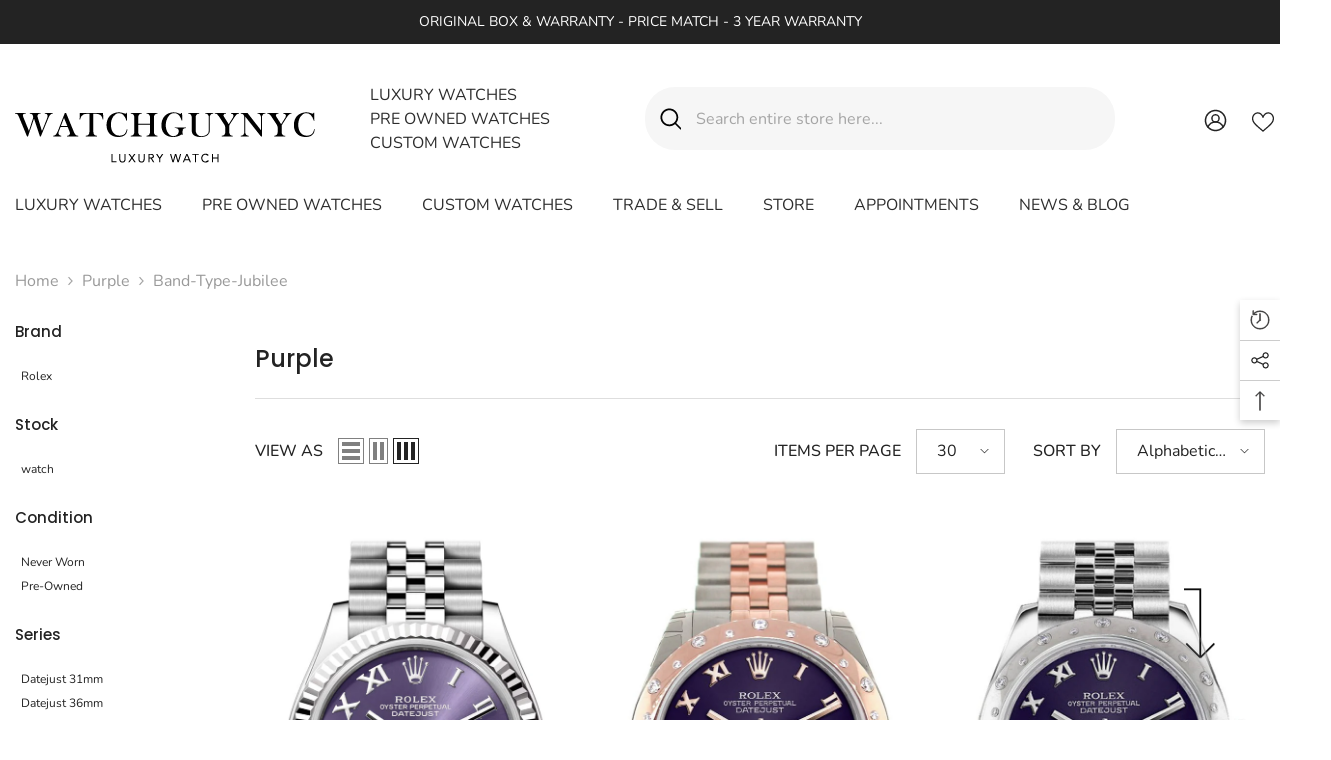

--- FILE ---
content_type: text/html; charset=utf-8
request_url: https://www.watchguynyc.com/collections/color-purple/band-type-jubilee
body_size: 67615
content:
<!doctype html><html class="no-js" lang="en">
    <head>
        <meta charset="utf-8">
        <meta http-equiv="X-UA-Compatible" content="IE=edge">
        <meta name="viewport" content="width=device-width,initial-scale=1">
        <meta name="theme-color" content="">
        <link rel="canonical" href="https://www.watchguynyc.com/collections/color-purple/band-type-jubilee" canonical-shop-url="https://www.watchguynyc.com/"><link rel="preconnect" href="https://cdn.shopify.com" crossorigin>
        <title>Purple  &ndash; tagged "band-type-jubilee" &ndash; WatchGuyNYC</title>

<meta property="og:site_name" content="WatchGuyNYC">
<meta property="og:url" content="https://www.watchguynyc.com/collections/color-purple/band-type-jubilee">
<meta property="og:title" content="Purple">
<meta property="og:type" content="product.group">
<meta property="og:description" content="Authentic Watch Order! Rolex Audemars Piguet Patek Philippe Sale. Buy, Trade Consignment Services. Free Shipping Diamond District New York Store
"><meta property="og:image" content="http://www.watchguynyc.com/cdn/shop/files/w_logo_2c2bb6b8-cb4e-4bfc-bb70-c3725186b7f3.jpg?v=1628711591">
  <meta property="og:image:secure_url" content="https://www.watchguynyc.com/cdn/shop/files/w_logo_2c2bb6b8-cb4e-4bfc-bb70-c3725186b7f3.jpg?v=1628711591">
  <meta property="og:image:width" content="431">
  <meta property="og:image:height" content="349"><meta name="twitter:card" content="summary_large_image">
<meta name="twitter:title" content="Purple">
<meta name="twitter:description" content="Authentic Watch Order! Rolex Audemars Piguet Patek Philippe Sale. Buy, Trade Consignment Services. Free Shipping Diamond District New York Store
">

        <script>window.performance && window.performance.mark && window.performance.mark('shopify.content_for_header.start');</script><meta id="shopify-digital-wallet" name="shopify-digital-wallet" content="/14689008/digital_wallets/dialog">
<meta name="shopify-checkout-api-token" content="be1aec2315ab7e6c48fb0202d3615ff2">
<meta id="in-context-paypal-metadata" data-shop-id="14689008" data-venmo-supported="true" data-environment="production" data-locale="en_US" data-paypal-v4="true" data-currency="USD">
<link rel="alternate" type="application/atom+xml" title="Feed" href="/collections/color-purple/band-type-jubilee.atom" />
<link rel="alternate" type="application/json+oembed" href="https://www.watchguynyc.com/collections/color-purple/band-type-jubilee.oembed">
<script async="async" src="/checkouts/internal/preloads.js?locale=en-US"></script>
<script id="shopify-features" type="application/json">{"accessToken":"be1aec2315ab7e6c48fb0202d3615ff2","betas":["rich-media-storefront-analytics"],"domain":"www.watchguynyc.com","predictiveSearch":true,"shopId":14689008,"locale":"en"}</script>
<script>var Shopify = Shopify || {};
Shopify.shop = "watchguyny.myshopify.com";
Shopify.locale = "en";
Shopify.currency = {"active":"USD","rate":"1.0"};
Shopify.country = "US";
Shopify.theme = {"name":"WG Ver 3","id":126616600670,"schema_name":"WATCHGUYNYC V3","schema_version":"6.6.2","theme_store_id":null,"role":"main"};
Shopify.theme.handle = "null";
Shopify.theme.style = {"id":null,"handle":null};
Shopify.cdnHost = "www.watchguynyc.com/cdn";
Shopify.routes = Shopify.routes || {};
Shopify.routes.root = "/";</script>
<script type="module">!function(o){(o.Shopify=o.Shopify||{}).modules=!0}(window);</script>
<script>!function(o){function n(){var o=[];function n(){o.push(Array.prototype.slice.apply(arguments))}return n.q=o,n}var t=o.Shopify=o.Shopify||{};t.loadFeatures=n(),t.autoloadFeatures=n()}(window);</script>
<script id="shop-js-analytics" type="application/json">{"pageType":"collection"}</script>
<script defer="defer" async type="module" src="//www.watchguynyc.com/cdn/shopifycloud/shop-js/modules/v2/client.init-shop-cart-sync_BT-GjEfc.en.esm.js"></script>
<script defer="defer" async type="module" src="//www.watchguynyc.com/cdn/shopifycloud/shop-js/modules/v2/chunk.common_D58fp_Oc.esm.js"></script>
<script defer="defer" async type="module" src="//www.watchguynyc.com/cdn/shopifycloud/shop-js/modules/v2/chunk.modal_xMitdFEc.esm.js"></script>
<script type="module">
  await import("//www.watchguynyc.com/cdn/shopifycloud/shop-js/modules/v2/client.init-shop-cart-sync_BT-GjEfc.en.esm.js");
await import("//www.watchguynyc.com/cdn/shopifycloud/shop-js/modules/v2/chunk.common_D58fp_Oc.esm.js");
await import("//www.watchguynyc.com/cdn/shopifycloud/shop-js/modules/v2/chunk.modal_xMitdFEc.esm.js");

  window.Shopify.SignInWithShop?.initShopCartSync?.({"fedCMEnabled":true,"windoidEnabled":true});

</script>
<script>(function() {
  var isLoaded = false;
  function asyncLoad() {
    if (isLoaded) return;
    isLoaded = true;
    var urls = ["https:\/\/cdn-scripts.signifyd.com\/shopify\/script-tag.js?shop=watchguyny.myshopify.com","\/\/watchguyny.bookthatapp.com\/javascripts\/bta.js?shop=watchguyny.myshopify.com","https:\/\/webhooks.sonshaw.com\/js\/disable_click.min.js?shop=watchguyny.myshopify.com","https:\/\/appointment-booking-client.acerill.com\/v3\/js\/appointment-booking-client.js?shop=watchguyny.myshopify.com","\/\/cdn.shopify.com\/proxy\/8f5f8fe9e132cd13130eede840ef0dc382d10a86de65d28d53d444448653d1ab\/watchguyny.bookthatapp.com\/javascripts\/bta-installed.js?shop=watchguyny.myshopify.com\u0026sp-cache-control=cHVibGljLCBtYXgtYWdlPTkwMA","https:\/\/accessibly.app\/public\/widget\/run.js?shop=watchguyny.myshopify.com","https:\/\/webhooks.sonshaw.com\/js\/disable-click-image.js?shop=watchguyny.myshopify.com","https:\/\/sp-micro-next.b-cdn.net\/sp-micro.umd.js?shop=watchguyny.myshopify.com","https:\/\/whatschat.shopiapps.in\/script\/sp-whatsapp-app-tabs.js?version=1.0\u0026shop=watchguyny.myshopify.com"];
    for (var i = 0; i < urls.length; i++) {
      var s = document.createElement('script');
      s.type = 'text/javascript';
      s.async = true;
      s.src = urls[i];
      var x = document.getElementsByTagName('script')[0];
      x.parentNode.insertBefore(s, x);
    }
  };
  if(window.attachEvent) {
    window.attachEvent('onload', asyncLoad);
  } else {
    window.addEventListener('load', asyncLoad, false);
  }
})();</script>
<script id="__st">var __st={"a":14689008,"offset":-18000,"reqid":"46756117-0c38-40b7-973e-b46ce4cfa3b4-1769208609","pageurl":"www.watchguynyc.com\/collections\/color-purple\/band-type-jubilee","u":"3a1dcc178906","p":"collection","rtyp":"collection","rid":363202694};</script>
<script>window.ShopifyPaypalV4VisibilityTracking = true;</script>
<script id="captcha-bootstrap">!function(){'use strict';const t='contact',e='account',n='new_comment',o=[[t,t],['blogs',n],['comments',n],[t,'customer']],c=[[e,'customer_login'],[e,'guest_login'],[e,'recover_customer_password'],[e,'create_customer']],r=t=>t.map((([t,e])=>`form[action*='/${t}']:not([data-nocaptcha='true']) input[name='form_type'][value='${e}']`)).join(','),a=t=>()=>t?[...document.querySelectorAll(t)].map((t=>t.form)):[];function s(){const t=[...o],e=r(t);return a(e)}const i='password',u='form_key',d=['recaptcha-v3-token','g-recaptcha-response','h-captcha-response',i],f=()=>{try{return window.sessionStorage}catch{return}},m='__shopify_v',_=t=>t.elements[u];function p(t,e,n=!1){try{const o=window.sessionStorage,c=JSON.parse(o.getItem(e)),{data:r}=function(t){const{data:e,action:n}=t;return t[m]||n?{data:e,action:n}:{data:t,action:n}}(c);for(const[e,n]of Object.entries(r))t.elements[e]&&(t.elements[e].value=n);n&&o.removeItem(e)}catch(o){console.error('form repopulation failed',{error:o})}}const l='form_type',E='cptcha';function T(t){t.dataset[E]=!0}const w=window,h=w.document,L='Shopify',v='ce_forms',y='captcha';let A=!1;((t,e)=>{const n=(g='f06e6c50-85a8-45c8-87d0-21a2b65856fe',I='https://cdn.shopify.com/shopifycloud/storefront-forms-hcaptcha/ce_storefront_forms_captcha_hcaptcha.v1.5.2.iife.js',D={infoText:'Protected by hCaptcha',privacyText:'Privacy',termsText:'Terms'},(t,e,n)=>{const o=w[L][v],c=o.bindForm;if(c)return c(t,g,e,D).then(n);var r;o.q.push([[t,g,e,D],n]),r=I,A||(h.body.append(Object.assign(h.createElement('script'),{id:'captcha-provider',async:!0,src:r})),A=!0)});var g,I,D;w[L]=w[L]||{},w[L][v]=w[L][v]||{},w[L][v].q=[],w[L][y]=w[L][y]||{},w[L][y].protect=function(t,e){n(t,void 0,e),T(t)},Object.freeze(w[L][y]),function(t,e,n,w,h,L){const[v,y,A,g]=function(t,e,n){const i=e?o:[],u=t?c:[],d=[...i,...u],f=r(d),m=r(i),_=r(d.filter((([t,e])=>n.includes(e))));return[a(f),a(m),a(_),s()]}(w,h,L),I=t=>{const e=t.target;return e instanceof HTMLFormElement?e:e&&e.form},D=t=>v().includes(t);t.addEventListener('submit',(t=>{const e=I(t);if(!e)return;const n=D(e)&&!e.dataset.hcaptchaBound&&!e.dataset.recaptchaBound,o=_(e),c=g().includes(e)&&(!o||!o.value);(n||c)&&t.preventDefault(),c&&!n&&(function(t){try{if(!f())return;!function(t){const e=f();if(!e)return;const n=_(t);if(!n)return;const o=n.value;o&&e.removeItem(o)}(t);const e=Array.from(Array(32),(()=>Math.random().toString(36)[2])).join('');!function(t,e){_(t)||t.append(Object.assign(document.createElement('input'),{type:'hidden',name:u})),t.elements[u].value=e}(t,e),function(t,e){const n=f();if(!n)return;const o=[...t.querySelectorAll(`input[type='${i}']`)].map((({name:t})=>t)),c=[...d,...o],r={};for(const[a,s]of new FormData(t).entries())c.includes(a)||(r[a]=s);n.setItem(e,JSON.stringify({[m]:1,action:t.action,data:r}))}(t,e)}catch(e){console.error('failed to persist form',e)}}(e),e.submit())}));const S=(t,e)=>{t&&!t.dataset[E]&&(n(t,e.some((e=>e===t))),T(t))};for(const o of['focusin','change'])t.addEventListener(o,(t=>{const e=I(t);D(e)&&S(e,y())}));const B=e.get('form_key'),M=e.get(l),P=B&&M;t.addEventListener('DOMContentLoaded',(()=>{const t=y();if(P)for(const e of t)e.elements[l].value===M&&p(e,B);[...new Set([...A(),...v().filter((t=>'true'===t.dataset.shopifyCaptcha))])].forEach((e=>S(e,t)))}))}(h,new URLSearchParams(w.location.search),n,t,e,['guest_login'])})(!0,!0)}();</script>
<script integrity="sha256-4kQ18oKyAcykRKYeNunJcIwy7WH5gtpwJnB7kiuLZ1E=" data-source-attribution="shopify.loadfeatures" defer="defer" src="//www.watchguynyc.com/cdn/shopifycloud/storefront/assets/storefront/load_feature-a0a9edcb.js" crossorigin="anonymous"></script>
<script data-source-attribution="shopify.dynamic_checkout.dynamic.init">var Shopify=Shopify||{};Shopify.PaymentButton=Shopify.PaymentButton||{isStorefrontPortableWallets:!0,init:function(){window.Shopify.PaymentButton.init=function(){};var t=document.createElement("script");t.src="https://www.watchguynyc.com/cdn/shopifycloud/portable-wallets/latest/portable-wallets.en.js",t.type="module",document.head.appendChild(t)}};
</script>
<script data-source-attribution="shopify.dynamic_checkout.buyer_consent">
  function portableWalletsHideBuyerConsent(e){var t=document.getElementById("shopify-buyer-consent"),n=document.getElementById("shopify-subscription-policy-button");t&&n&&(t.classList.add("hidden"),t.setAttribute("aria-hidden","true"),n.removeEventListener("click",e))}function portableWalletsShowBuyerConsent(e){var t=document.getElementById("shopify-buyer-consent"),n=document.getElementById("shopify-subscription-policy-button");t&&n&&(t.classList.remove("hidden"),t.removeAttribute("aria-hidden"),n.addEventListener("click",e))}window.Shopify?.PaymentButton&&(window.Shopify.PaymentButton.hideBuyerConsent=portableWalletsHideBuyerConsent,window.Shopify.PaymentButton.showBuyerConsent=portableWalletsShowBuyerConsent);
</script>
<script data-source-attribution="shopify.dynamic_checkout.cart.bootstrap">document.addEventListener("DOMContentLoaded",(function(){function t(){return document.querySelector("shopify-accelerated-checkout-cart, shopify-accelerated-checkout")}if(t())Shopify.PaymentButton.init();else{new MutationObserver((function(e,n){t()&&(Shopify.PaymentButton.init(),n.disconnect())})).observe(document.body,{childList:!0,subtree:!0})}}));
</script>
<link id="shopify-accelerated-checkout-styles" rel="stylesheet" media="screen" href="https://www.watchguynyc.com/cdn/shopifycloud/portable-wallets/latest/accelerated-checkout-backwards-compat.css" crossorigin="anonymous">
<style id="shopify-accelerated-checkout-cart">
        #shopify-buyer-consent {
  margin-top: 1em;
  display: inline-block;
  width: 100%;
}

#shopify-buyer-consent.hidden {
  display: none;
}

#shopify-subscription-policy-button {
  background: none;
  border: none;
  padding: 0;
  text-decoration: underline;
  font-size: inherit;
  cursor: pointer;
}

#shopify-subscription-policy-button::before {
  box-shadow: none;
}

      </style>
<script id="sections-script" data-sections="header-navigation-plain,header-mobile" defer="defer" src="//www.watchguynyc.com/cdn/shop/t/22/compiled_assets/scripts.js?v=28876"></script>
<script>window.performance && window.performance.mark && window.performance.mark('shopify.content_for_header.end');</script>
        <style>
          
          
          

          @font-face { font-display: swap;
  font-family: Nunito;
  font-weight: 400;
  font-style: normal;
  src: url("//www.watchguynyc.com/cdn/fonts/nunito/nunito_n4.fc49103dc396b42cae9460289072d384b6c6eb63.woff2") format("woff2"),
       url("//www.watchguynyc.com/cdn/fonts/nunito/nunito_n4.5d26d13beeac3116db2479e64986cdeea4c8fbdd.woff") format("woff");
}

          @font-face { font-display: swap;
  font-family: Nunito;
  font-weight: 500;
  font-style: normal;
  src: url("//www.watchguynyc.com/cdn/fonts/nunito/nunito_n5.a0f0edcf8fc7e6ef641de980174adff4690e50c2.woff2") format("woff2"),
       url("//www.watchguynyc.com/cdn/fonts/nunito/nunito_n5.b31690ac83c982675aeba15b7e6c0a6ec38755b3.woff") format("woff");
}

          @font-face { font-display: swap;
  font-family: Nunito;
  font-weight: 600;
  font-style: normal;
  src: url("//www.watchguynyc.com/cdn/fonts/nunito/nunito_n6.1a6c50dce2e2b3b0d31e02dbd9146b5064bea503.woff2") format("woff2"),
       url("//www.watchguynyc.com/cdn/fonts/nunito/nunito_n6.6b124f3eac46044b98c99f2feb057208e260962f.woff") format("woff");
}

          @font-face { font-display: swap;
  font-family: Nunito;
  font-weight: 700;
  font-style: normal;
  src: url("//www.watchguynyc.com/cdn/fonts/nunito/nunito_n7.37cf9b8cf43b3322f7e6e13ad2aad62ab5dc9109.woff2") format("woff2"),
       url("//www.watchguynyc.com/cdn/fonts/nunito/nunito_n7.45cfcfadc6630011252d54d5f5a2c7c98f60d5de.woff") format("woff");
}


          @import url('https://fonts.googleapis.com/css?family=Poppins:300,300i,400,400i,500,500i,600,600i,700,700i,800,800i&display=swap');
                      :root {
        --font-family-1: Nunito,sans-serif;
        --font-family-2: Poppins;

        /* Settings Body */--font-body-family: Nunito,sans-serif;--font-body-size: 16px;--font-body-weight: 400;--body-line-height: 24px;--body-letter-spacing: 0;

        /* Settings Heading */--font-heading-family: Poppins;--font-heading-size: 24px;--font-heading-weight: 500;--font-heading-style: normal;--heading-line-height: 34px;--heading-letter-spacing: 0;--heading-text-transform: capitalize;--heading-border-height: 1px;

        /* Menu Lv1 */--font-menu-lv1-family: Nunito,sans-serif;--font-menu-lv1-size: 16px;--font-menu-lv1-weight: 400;--menu-lv1-line-height: 24px;--menu-lv1-letter-spacing: 0;--menu-lv1-text-transform: capitalize;

        /* Menu Lv2 */--font-menu-lv2-family: Nunito,sans-serif;--font-menu-lv2-size: 14px;--font-menu-lv2-weight: 400;--menu-lv2-line-height: 24px;--menu-lv2-letter-spacing: 0;--menu-lv2-text-transform: capitalize;

        /* Menu Lv3 */--font-menu-lv3-family: Nunito,sans-serif;--font-menu-lv3-size: 14px;--font-menu-lv3-weight: 400;--menu-lv3-line-height: 24px;--menu-lv3-letter-spacing: 0;--menu-lv3-text-transform: capitalize;

        /* Mega Menu Lv2 */--font-mega-menu-lv2-family: Nunito,sans-serif;--font-mega-menu-lv2-size: 16px;--font-mega-menu-lv2-weight: 400;--font-mega-menu-lv2-style: normal;--mega-menu-lv2-line-height: 22px;--mega-menu-lv2-letter-spacing: 0;--mega-menu-lv2-text-transform: capitalize;

        /* Mega Menu Lv3 */--font-mega-menu-lv3-family: Nunito,sans-serif;--font-mega-menu-lv3-size: 14px;--font-mega-menu-lv3-weight: 400;--mega-menu-lv3-line-height: 24px;--mega-menu-lv3-letter-spacing: 0;--mega-menu-lv3-text-transform: capitalize;

        /* Product Card Title */--product-title-font: Nunito,sans-serif;--product-title-font-size : 16px;--product-title-font-weight : 400;--product-title-line-height: 28px;--product-title-letter-spacing: 0;--product-title-line-text : 2;--product-title-text-transform : capitalize;--product-title-margin-bottom: 8px;

        /* Product Card Vendor */--product-vendor-font: Nunito,sans-serif;--product-vendor-font-size : 13px;--product-vendor-font-weight : 400;--product-vendor-font-style : normal;--product-vendor-line-height: 20px;--product-vendor-letter-spacing: 0;--product-vendor-text-transform : uppercase;--product-vendor-margin-bottom: 3px;--product-vendor-margin-top: 0px;

        /* Product Card Price */--product-price-font: Nunito,sans-serif;--product-price-font-size : 16px;--product-price-font-weight : 500;--product-price-line-height: 22px;--product-price-letter-spacing: 0;--product-price-margin-top: 4px;--product-price-margin-bottom: 13px;

        /* Product Card Badge */--badge-font: Nunito,sans-serif;--badge-font-size : 13px;--badge-font-weight : 400;--badge-text-transform : capitalize;--badge-letter-spacing: 0;--badge-line-height: 20px;--badge-border-radius: 0px;--badge-padding-top: 2px;--badge-padding-bottom: 2px;--badge-padding-left-right: 10px;--badge-postion-top: 15px;--badge-postion-left-right: 15px;

        /* Product Quickview */
        --product-quickview-font-size : 13px; --product-quickview-line-height: 22px; --product-quickview-border-radius: 3px; --product-quickview-padding-top: 2px; --product-quickview-padding-bottom: 2px; --product-quickview-padding-left-right: 19px; --product-quickview-sold-out-product: #e95144;--product-quickview-box-shadow: 0 1px 3px #0003;/* Blog Card Tile */--blog-title-font: Nunito,sans-serif;--blog-title-font-size : 18px; --blog-title-font-weight : 500; --blog-title-line-height: 24px; --blog-title-letter-spacing: 0; --blog-title-text-transform : capitalize;

        /* Blog Card Info (Date, Author) */--blog-info-font: Nunito,sans-serif;--blog-info-font-size : 14px; --blog-info-font-weight : 400; --blog-info-line-height: 24px; --blog-info-letter-spacing: 0; --blog-info-text-transform : none;

        /* Button 1 */--btn-1-font-family: Nunito,sans-serif;--btn-1-font-size: 16px; --btn-1-font-weight: 500; --btn-1-text-transform: capitalize; --btn-1-line-height: 26px; --btn-1-letter-spacing: 0; --btn-1-text-align: center; --btn-1-border-radius: 3px; --btn-1-border-width: 1px; --btn-1-border-style: solid; --btn-1-padding-top: 10px; --btn-1-padding-bottom: 11px; --btn-1-horizontal-length: 0px; --btn-1-vertical-length: 0px; --btn-1-blur-radius: 0px; --btn-1-spread: 0px;
        --btn-1-inset: ;/* Button 2 */--btn-2-font-family: Poppins;--btn-2-font-size: 16px; --btn-2-font-weight: 500; --btn-2-text-transform: uppercase; --btn-2-line-height: 24px; --btn-2-letter-spacing: 0; --btn-2-text-align: center; --btn-2-border-radius: 0px; --btn-2-border-width: 1px; --btn-2-border-style: solid; --btn-2-padding-top: 20px; --btn-2-padding-bottom: 20px; --btn-2-horizontal-length: 0px; --btn-2-vertical-length: 0px; --btn-2-blur-radius: 0px; --btn-2-spread: 0px;
        --btn-2-inset: ;/* Button 3 */--btn-3-font-family: Nunito,sans-serif;--btn-3-font-size: 16px; --btn-3-font-weight: 500; --btn-3-text-transform: uppercase; --btn-3-line-height: 24px; --btn-3-letter-spacing: 0; --btn-3-text-align: center; --btn-3-border-radius: 3px; --btn-3-border-width: 1px; --btn-3-border-style: solid; --btn-3-padding-top: 12px; --btn-3-padding-bottom: 12px; --btn-3-horizontal-length: 0px; --btn-3-vertical-length: 0px; --btn-3-blur-radius: 0px; --btn-3-spread: 0px;
        --btn-3-inset: ;/* Footer Heading */--footer-heading-font-family: Nunito,sans-serif;--footer-heading-font-size : 18px; --footer-heading-font-weight : 500; --footer-heading-line-height : 24px; --footer-heading-letter-spacing : 0; --footer-heading-text-transform : capitalize;

        /* Footer Link */--footer-link-font-family: Nunito,sans-serif;--footer-link-font-size : 14px; --footer-link-font-weight : ; --footer-link-line-height : 34px; --footer-link-letter-spacing : 0; --footer-link-text-transform : capitalize;

        /* Page Title */--font-page-title-family: Nunito,sans-serif;--font-page-title-size: 24px; --font-page-title-weight: 400; --font-page-title-style: normal; --page-title-line-height: 20px; --page-title-letter-spacing: .02em; --page-title-text-transform: uppercase;

        /* Font Product Tab Title */
        --font-tab-type-1: Nunito,sans-serif; --font-tab-type-2: Poppins;

        /* Text Size */
        --text-size-font-size : 10px; --text-size-font-weight : 400; --text-size-line-height : 22px; --text-size-letter-spacing : 0; --text-size-text-transform : uppercase; --text-size-color : #787878;

        /* Font Weight */
        --font-weight-normal: 400; --font-weight-medium: 500; --font-weight-semibold: 600; --font-weight-bold: 700; --font-weight-bolder: 800; --font-weight-black: 900;

        /* Radio Button */
        --form-label-checkbox-before-bg: #fff; --form-label-checkbox-before-border: #cecece; --form-label-checkbox-before-bg-checked: #000;

        /* Conatiner */
        --body-custom-width-container: 1800px;

        /* Layout Boxed */
        --color-background-layout-boxed: rgba(0,0,0,0);/* Arrow */
        --position-horizontal-slick-arrow: -15px;

        /* General Color*/
        --color-text: #232323; --color-text2: #969696; --color-global: #232323; --color-white: #FFFFFF; --color-grey: #868686; --color-black: #202020; --color-base-text-rgb: 35, 35, 35; --color-base-text2-rgb: 150, 150, 150; --color-background: #ffffff; --color-background-rgb: 255, 255, 255; --color-background-overylay: rgba(255, 255, 255, 0.9); --color-base-accent-text: ; --color-base-accent-1: ; --color-base-accent-2: ; --color-link: #232323; --color-link-hover: #232323; --color-error: #D93333; --color-error-bg: #FCEEEE; --color-success: #5A5A5A; --color-success-bg: #DFF0D8; --color-info: #202020; --color-info-bg: #FFF2DD; --color-link-underline: rgba(35, 35, 35, 0.5); --color-breadcrumb: #999999; --colors-breadcrumb-hover: #232323;--colors-breadcrumb-active: #999999; --border-global: #e6e6e6; --bg-global: #fafafa; --bg-planceholder: #fafafa; --color-warning: #fff; --bg-warning: #e0b252; --color-background-10 : #e9e9e9; --color-background-20 : #d3d3d3; --color-background-30 : #bdbdbd; --color-background-50 : #919191; --color-background-global : #919191;

        /* Arrow Color */
        --arrow-color: #000000; --arrow-background-color: #ffffff; --arrow-border-color: #ffffff;--arrow-color-hover: #000000;--arrow-background-color-hover: #f3f3f3;--arrow-border-color-hover: #f3f3f3;--arrow-width: 50px;--arrow-height: 50px;--arrow-size: 55px;--arrow-size-icon: 20px;--arrow-border-radius: 50%;--arrow-border-width: 1px;--arrow-width-half: -25px;

        /* Pagination Color */
        --pagination-item-color: #3c3c3c; --pagination-item-color-active: #3c3c3c; --pagination-item-bg-color: #fff;--pagination-item-bg-color-active: #fff;--pagination-item-border-color: #fff;--pagination-item-border-color-active: #3c3c3c;--pagination-arrow-color: #3c3c3c;--pagination-arrow-color-active: #3c3c3c;--pagination-arrow-bg-color: #fff;--pagination-arrow-bg-color-active: #fff;--pagination-arrow-border-color: #fff;--pagination-arrow-border-color-active: #fff;

        /* Dots Color */
        --dots-color: rgba(0,0,0,0);--dots-border-color: #000000;--dots-color-active: #000000;--dots-border-color-active: #000000;--dots-style2-background-opacity: #00000020;--dots-width: 12px;--dots-height: 12px;

        /* Button Color */
        --btn-1-color: #ffffff;--btn-1-bg: #2a6876;--btn-1-border: #2a6876;--btn-1-color-hover: #000000;--btn-1-bg-hover: #ffffff;--btn-1-border-hover: #000000;
        --btn-2-color: #000000;--btn-2-bg: #ffffff;--btn-2-border: #000000;--btn-2-color-hover: #ffffff;--btn-2-bg-hover: #2a6876;--btn-2-border-hover: #2a6876;
        --btn-3-color: #FFFFFF;--btn-3-bg: #e9514b;--btn-3-border: #e9514b;--btn-3-color-hover: #ffffff;--btn-3-bg-hover: #e9514b;--btn-3-border-hover: #e9514b;
        --anchor-transition: all ease .3s;--bg-white: #ffffff;--bg-black: #000000;--bg-grey: #808080;--icon: var(--color-text);--text-cart: #3c3c3c;--duration-short: 100ms;--duration-default: 350ms;--duration-long: 500ms;--form-input-bg: #ffffff;--form-input-border: #c7c7c7;--form-input-color: #232323;--form-input-placeholder: #868686;--form-label: #232323;

        --new-badge-color: #67929c;--new-badge-bg: #ffffff;--sale-badge-color: #ffffff;--sale-badge-bg: #b30e13;--sold-out-badge-color: #ffffff;--sold-out-badge-bg: #969696;--custom-badge-color: #ffffff;--custom-badge-bg: #ea8f49;--bundle-badge-color: #ffffff;--bundle-badge-bg: #69395e;
        
        --product-title-color : #000000;--product-title-color-hover : #2a6876;--product-vendor-color : #787878;--product-price-color : #000000;--product-sale-price-color : #d14c46;--product-compare-price-color : #787878;--product-countdown-color : #c12e48;--product-countdown-bg-color : #ffffff;

        --product-swatch-border : #cbcbcb;--product-swatch-border-active : #232323;--product-swatch-width : 40px;--product-swatch-height : 40px;--product-swatch-border-radius : 0px;--product-swatch-color-width : 40px;--product-swatch-color-height : 40px;--product-swatch-color-border-radius : 20px;

        --product-wishlist-color : #000000;--product-wishlist-bg : #fff;--product-wishlist-border : transparent;--product-wishlist-color-added : #c32f2f;--product-wishlist-bg-added : #ffffff;--product-wishlist-border-added : transparent;--product-compare-color : #000000;--product-compare-bg : #FFFFFF;--product-compare-color-added : #D12442; --product-compare-bg-added : #FFFFFF; --product-hot-stock-text-color : #d62828; --product-quick-view-color : #0b0335; --product-cart-image-fit : contain; --product-title-variant-font-size: 16px;--product-quick-view-bg : #ffffff;--product-quick-view-bg-above-button: rgba(255, 255, 255, 0.7);--product-quick-view-color-hover : #0b0335;--product-quick-view-bg-hover : #ffffff;--product-action-color : #ffffff;--product-action-bg : #2d2d2d;--product-action-border : #2d2d2d;--product-action-color-hover : #2d2d2d;--product-action-bg-hover : #ffffff;--product-action-border-hover : #2d2d2d;

        /* Multilevel Category Filter */
        --color-label-multiLevel-categories: #232323;--bg-label-multiLevel-categories: #fff;--color-button-multiLevel-categories: #fff;--bg-button-multiLevel-categories: #ff8b21;--border-button-multiLevel-categories: #ff736b;--hover-color-button-multiLevel-categories: #fff;--hover-bg-button-multiLevel-categories: #ff8b21;--cart-item-bg : #ffffff;--cart-item-border : #e8e8e8;--cart-item-border-width : 1px;--cart-item-border-style : solid;--w-product-swatch-custom: 32px;--h-product-swatch-custom: 32px;--w-product-swatch-custom-mb: 22px;--h-product-swatch-custom-mb: 22px;--font-size-product-swatch-more: 14px;--swatch-border : #cbcbcb;--swatch-border-active : #232323;

        --variant-size: #232323;--variant-size-border: #e7e7e7;--variant-size-bg: #ffffff;--variant-size-hover: #ffffff;--variant-size-border-hover: #232323;--variant-size-bg-hover: #232323;--variant-bg : #ffffff; --variant-color : #232323; --variant-bg-active : #ffffff; --variant-color-active : #232323;

        --fontsize-text-social: 12px;
        --page-content-distance: 64px;--sidebar-content-distance: 40px;--button-transition-ease: cubic-bezier(.25,.46,.45,.94);

        /* Loading Spinner Color */
        --spinner-top-color: #fc0; --spinner-right-color: #4dd4c6; --spinner-bottom-color: #f00; --spinner-left-color: #f6f6f6;

        /* Product Card Marquee */
        --product-marquee-background-color: ;--product-marquee-text-color: #FFFFFF;--product-marquee-text-size: 14px;--product-marquee-text-mobile-size: 14px;--product-marquee-text-weight: 400;--product-marquee-text-transform: none;--product-marquee-text-style: italic;--product-marquee-speed: ; --product-marquee-line-height: calc(var(--product-marquee-text-mobile-size) * 1.5);
    }
</style>
        <link href="//www.watchguynyc.com/cdn/shop/t/22/assets/base.css?v=106139073891100708681752152581" rel="stylesheet" type="text/css" media="all" />
<link href="//www.watchguynyc.com/cdn/shop/t/22/assets/animated.css?v=91884483947907798981723042483" rel="stylesheet" type="text/css" media="all" />
<link href="//www.watchguynyc.com/cdn/shop/t/22/assets/component-card.css?v=118585521889467791381723042484" rel="stylesheet" type="text/css" media="all" />
<link href="//www.watchguynyc.com/cdn/shop/t/22/assets/component-loading-overlay.css?v=23413779889692260311723042485" rel="stylesheet" type="text/css" media="all" />
<link href="//www.watchguynyc.com/cdn/shop/t/22/assets/component-loading-banner.css?v=54989585009056051491723042485" rel="stylesheet" type="text/css" media="all" />
<link href="//www.watchguynyc.com/cdn/shop/t/22/assets/component-quick-cart.css?v=63370866881490003141723042485" rel="stylesheet" type="text/css" media="all" />
<link rel="stylesheet" href="//www.watchguynyc.com/cdn/shop/t/22/assets/vendor.css?v=164616260963476715651723042487" media="print" onload="this.media='all'">
<noscript><link href="//www.watchguynyc.com/cdn/shop/t/22/assets/vendor.css?v=164616260963476715651723042487" rel="stylesheet" type="text/css" media="all" /></noscript>


	<link href="//www.watchguynyc.com/cdn/shop/t/22/assets/component-card-02.css?v=149569541520816267171723042484" rel="stylesheet" type="text/css" media="all" />


<link href="//www.watchguynyc.com/cdn/shop/t/22/assets/component-predictive-search.css?v=110628222596022886011723042485" rel="stylesheet" type="text/css" media="all" />
<link rel="stylesheet" href="//www.watchguynyc.com/cdn/shop/t/22/assets/component-product-form.css?v=22444863787356217611723042485" media="print" onload="this.media='all'">
	<link rel="stylesheet" href="//www.watchguynyc.com/cdn/shop/t/22/assets/component-price.css?v=113014100369699422931723042485" media="print" onload="this.media='all'">
	<link rel="stylesheet" href="//www.watchguynyc.com/cdn/shop/t/22/assets/component-badge.css?v=58385199191654577521723042484" media="print" onload="this.media='all'">
	<link rel="stylesheet" href="//www.watchguynyc.com/cdn/shop/t/22/assets/component-rte.css?v=82502160534158932881723042485" media="print" onload="this.media='all'">
	<link rel="stylesheet" href="//www.watchguynyc.com/cdn/shop/t/22/assets/component-share.css?v=23553761141326501681723042485" media="print" onload="this.media='all'"><link rel="stylesheet" href="//www.watchguynyc.com/cdn/shop/t/22/assets/component-newsletter.css?v=111617043413587308161723042485" media="print" onload="this.media='all'">
<link rel="stylesheet" href="//www.watchguynyc.com/cdn/shop/t/22/assets/component-slider.css?v=37888473738646685221723042485" media="print" onload="this.media='all'">
<link rel="stylesheet" href="//www.watchguynyc.com/cdn/shop/t/22/assets/component-list-social.css?v=102044711114163579551723042485" media="print" onload="this.media='all'"><noscript><link href="//www.watchguynyc.com/cdn/shop/t/22/assets/component-product-form.css?v=22444863787356217611723042485" rel="stylesheet" type="text/css" media="all" /></noscript>
	<noscript><link href="//www.watchguynyc.com/cdn/shop/t/22/assets/component-price.css?v=113014100369699422931723042485" rel="stylesheet" type="text/css" media="all" /></noscript>
	<noscript><link href="//www.watchguynyc.com/cdn/shop/t/22/assets/component-badge.css?v=58385199191654577521723042484" rel="stylesheet" type="text/css" media="all" /></noscript>
	<noscript><link href="//www.watchguynyc.com/cdn/shop/t/22/assets/component-rte.css?v=82502160534158932881723042485" rel="stylesheet" type="text/css" media="all" /></noscript>
	<noscript><link href="//www.watchguynyc.com/cdn/shop/t/22/assets/component-share.css?v=23553761141326501681723042485" rel="stylesheet" type="text/css" media="all" /></noscript><noscript><link href="//www.watchguynyc.com/cdn/shop/t/22/assets/component-newsletter.css?v=111617043413587308161723042485" rel="stylesheet" type="text/css" media="all" /></noscript>
<noscript><link href="//www.watchguynyc.com/cdn/shop/t/22/assets/component-slider.css?v=37888473738646685221723042485" rel="stylesheet" type="text/css" media="all" /></noscript>
<noscript><link href="//www.watchguynyc.com/cdn/shop/t/22/assets/component-list-social.css?v=102044711114163579551723042485" rel="stylesheet" type="text/css" media="all" /></noscript>

<style type="text/css">
	.nav-title-mobile {display: none;}.list-menu--disclosure{display: none;position: absolute;min-width: 100%;width: 22rem;background-color: var(--bg-white);box-shadow: 0 1px 4px 0 rgb(0 0 0 / 15%);padding: 5px 0 5px 20px;opacity: 0;visibility: visible;pointer-events: none;transition: opacity var(--duration-default) ease, transform var(--duration-default) ease;}.list-menu--disclosure-2{margin-left: calc(100% - 15px);z-index: 2;top: -5px;}.list-menu--disclosure:focus {outline: none;}.list-menu--disclosure.localization-selector {max-height: 18rem;overflow: auto;width: 10rem;padding: 0.5rem;}.js menu-drawer > details > summary::before, .js menu-drawer > details[open]:not(.menu-opening) > summary::before {content: '';position: absolute;cursor: default;width: 100%;height: calc(100vh - 100%);height: calc(var(--viewport-height, 100vh) - (var(--header-bottom-position, 100%)));top: 100%;left: 0;background: var(--color-foreground-50);opacity: 0;visibility: hidden;z-index: 2;transition: opacity var(--duration-default) ease,visibility var(--duration-default) ease;}menu-drawer > details[open] > summary::before {visibility: visible;opacity: 1;}.menu-drawer {position: absolute;transform: translateX(-100%);visibility: hidden;z-index: 3;left: 0;top: 100%;width: 100%;max-width: calc(100vw - 4rem);padding: 0;border: 0.1rem solid var(--color-background-10);border-left: 0;border-bottom: 0;background-color: var(--bg-white);overflow-x: hidden;}.js .menu-drawer {height: calc(100vh - 100%);height: calc(var(--viewport-height, 100vh) - (var(--header-bottom-position, 100%)));}.js details[open] > .menu-drawer, .js details[open] > .menu-drawer__submenu {transition: transform var(--duration-default) ease, visibility var(--duration-default) ease;}.no-js details[open] > .menu-drawer, .js details[open].menu-opening > .menu-drawer, details[open].menu-opening > .menu-drawer__submenu {transform: translateX(0);visibility: visible;}@media screen and (min-width: 750px) {.menu-drawer {width: 40rem;}.no-js .menu-drawer {height: auto;}}.menu-drawer__inner-container {position: relative;height: 100%;}.menu-drawer__navigation-container {display: grid;grid-template-rows: 1fr auto;align-content: space-between;overflow-y: auto;height: 100%;}.menu-drawer__navigation {padding: 0 0 5.6rem 0;}.menu-drawer__inner-submenu {height: 100%;overflow-x: hidden;overflow-y: auto;}.no-js .menu-drawer__navigation {padding: 0;}.js .menu-drawer__menu li {width: 100%;border-bottom: 1px solid #e6e6e6;overflow: hidden;}.menu-drawer__menu-item{line-height: var(--body-line-height);letter-spacing: var(--body-letter-spacing);padding: 10px 20px 10px 15px;cursor: pointer;display: flex;align-items: center;justify-content: space-between;}.menu-drawer__menu-item .label{display: inline-block;vertical-align: middle;font-size: calc(var(--font-body-size) - 4px);font-weight: var(--font-weight-normal);letter-spacing: var(--body-letter-spacing);height: 20px;line-height: 20px;margin: 0 0 0 10px;padding: 0 5px;text-transform: uppercase;text-align: center;position: relative;}.menu-drawer__menu-item .label:before{content: "";position: absolute;border: 5px solid transparent;top: 50%;left: -9px;transform: translateY(-50%);}.menu-drawer__menu-item > .icon{width: 24px;height: 24px;margin: 0 10px 0 0;}.menu-drawer__menu-item > .symbol {position: absolute;right: 20px;top: 50%;transform: translateY(-50%);display: flex;align-items: center;justify-content: center;font-size: 0;pointer-events: none;}.menu-drawer__menu-item > .symbol .icon{width: 14px;height: 14px;opacity: .6;}.menu-mobile-icon .menu-drawer__menu-item{justify-content: flex-start;}.no-js .menu-drawer .menu-drawer__menu-item > .symbol {display: none;}.js .menu-drawer__submenu {position: absolute;top: 0;width: 100%;bottom: 0;left: 0;background-color: var(--bg-white);z-index: 1;transform: translateX(100%);visibility: hidden;}.js .menu-drawer__submenu .menu-drawer__submenu {overflow-y: auto;}.menu-drawer__close-button {display: block;width: 100%;padding: 10px 15px;background-color: transparent;border: none;background: #f6f8f9;position: relative;}.menu-drawer__close-button .symbol{position: absolute;top: auto;left: 20px;width: auto;height: 22px;z-index: 10;display: flex;align-items: center;justify-content: center;font-size: 0;pointer-events: none;}.menu-drawer__close-button .icon {display: inline-block;vertical-align: middle;width: 18px;height: 18px;transform: rotate(180deg);}.menu-drawer__close-button .text{max-width: calc(100% - 50px);white-space: nowrap;overflow: hidden;text-overflow: ellipsis;display: inline-block;vertical-align: top;width: 100%;margin: 0 auto;}.no-js .menu-drawer__close-button {display: none;}.menu-drawer__utility-links {padding: 2rem;}.menu-drawer__account {display: inline-flex;align-items: center;text-decoration: none;padding: 1.2rem;margin-left: -1.2rem;font-size: 1.4rem;}.menu-drawer__account .icon-account {height: 2rem;width: 2rem;margin-right: 1rem;}.menu-drawer .list-social {justify-content: flex-start;margin-left: -1.25rem;margin-top: 2rem;}.menu-drawer .list-social:empty {display: none;}.menu-drawer .list-social__link {padding: 1.3rem 1.25rem;}

	/* Style General */
	.d-block{display: block}.d-inline-block{display: inline-block}.d-flex{display: flex}.d-none {display: none}.d-grid{display: grid}.ver-alg-mid {vertical-align: middle}.ver-alg-top{vertical-align: top}
	.flex-jc-start{justify-content:flex-start}.flex-jc-end{justify-content:flex-end}.flex-jc-center{justify-content:center}.flex-jc-between{justify-content:space-between}.flex-jc-stretch{justify-content:stretch}.flex-align-start{align-items: flex-start}.flex-align-center{align-items: center}.flex-align-end{align-items: flex-end}.flex-align-stretch{align-items:stretch}.flex-wrap{flex-wrap: wrap}.flex-nowrap{flex-wrap: nowrap}.fd-row{flex-direction:row}.fd-row-reverse{flex-direction:row-reverse}.fd-column{flex-direction:column}.fd-column-reverse{flex-direction:column-reverse}.fg-0{flex-grow:0}.fs-0{flex-shrink:0}.gap-15{gap:15px}.gap-30{gap:30px}.gap-col-30{column-gap:30px}
	.p-relative{position:relative}.p-absolute{position:absolute}.p-static{position:static}.p-fixed{position:fixed;}
	.zi-1{z-index:1}.zi-2{z-index:2}.zi-3{z-index:3}.zi-5{z-index:5}.zi-6{z-index:6}.zi-7{z-index:7}.zi-9{z-index:9}.zi-10{z-index:10}.zi-99{z-index:99} .zi-100{z-index:100} .zi-101{z-index:101}
	.top-0{top:0}.top-100{top:100%}.top-auto{top:auto}.left-0{left:0}.left-auto{left:auto}.right-0{right:0}.right-auto{right:auto}.bottom-0{bottom:0}
	.middle-y{top:50%;transform:translateY(-50%)}.middle-x{left:50%;transform:translateX(-50%)}
	.opacity-0{opacity:0}.opacity-1{opacity:1}
	.o-hidden{overflow:hidden}.o-visible{overflow:visible}.o-unset{overflow:unset}.o-x-hidden{overflow-x:hidden}.o-y-auto{overflow-y:auto;}
	.pt-0{padding-top:0}.pt-2{padding-top:2px}.pt-5{padding-top:5px}.pt-10{padding-top:10px}.pt-10-imp{padding-top:10px !important}.pt-12{padding-top:12px}.pt-16{padding-top:16px}.pt-20{padding-top:20px}.pt-24{padding-top:24px}.pt-30{padding-top:30px}.pt-32{padding-top:32px}.pt-36{padding-top:36px}.pt-48{padding-top:48px}.pb-0{padding-bottom:0}.pb-5{padding-bottom:5px}.pb-10{padding-bottom:10px}.pb-10-imp{padding-bottom:10px !important}.pb-12{padding-bottom:12px}.pb-15{padding-bottom:15px}.pb-16{padding-bottom:16px}.pb-18{padding-bottom:18px}.pb-20{padding-bottom:20px}.pb-24{padding-bottom:24px}.pb-32{padding-bottom:32px}.pb-40{padding-bottom:40px}.pb-48{padding-bottom:48px}.pb-50{padding-bottom:50px}.pb-80{padding-bottom:80px}.pb-84{padding-bottom:84px}.pr-0{padding-right:0}.pr-5{padding-right: 5px}.pr-10{padding-right:10px}.pr-20{padding-right:20px}.pr-24{padding-right:24px}.pr-30{padding-right:30px}.pr-36{padding-right:36px}.pr-80{padding-right:80px}.pl-0{padding-left:0}.pl-12{padding-left:12px}.pl-20{padding-left:20px}.pl-24{padding-left:24px}.pl-36{padding-left:36px}.pl-48{padding-left:48px}.pl-52{padding-left:52px}.pl-80{padding-left:80px}.p-zero{padding:0}
	.m-lr-auto{margin:0 auto}.m-zero{margin:0}.ml-auto{margin-left:auto}.ml-0{margin-left:0}.ml-5{margin-left:5px}.ml-15{margin-left:15px}.ml-20{margin-left:20px}.ml-30{margin-left:30px}.mr-auto{margin-right:auto}.mr-0{margin-right:0}.mr-5{margin-right:5px}.mr-10{margin-right:10px}.mr-20{margin-right:20px}.mr-30{margin-right:30px}.mt-0{margin-top: 0}.mt-10{margin-top: 10px}.mt-15{margin-top: 15px}.mt-20{margin-top: 20px}.mt-25{margin-top: 25px}.mt-30{margin-top: 30px}.mt-40{margin-top: 40px}.mt-45{margin-top: 45px}.mb-0{margin-bottom: 0}.mb-5{margin-bottom: 5px}.mb-10{margin-bottom: 10px}.mb-15{margin-bottom: 15px}.mb-18{margin-bottom: 18px}.mb-20{margin-bottom: 20px}.mb-30{margin-bottom: 30px}
	.h-0{height:0}.h-100{height:100%}.h-100v{height:100vh}.h-auto{height:auto}.mah-100{max-height:100%}.mih-15{min-height: 15px}.mih-none{min-height: unset}.lih-15{line-height: 15px}
	.w-50pc{width:50%}.w-100{width:100%}.w-100v{width:100vw}.maw-100{max-width:100%}.maw-300{max-width:300px}.maw-480{max-width: 480px}.maw-780{max-width: 780px}.w-auto{width:auto}.minw-auto{min-width: auto}.min-w-100{min-width: 100px}
	.float-l{float:left}.float-r{float:right}
	.b-zero{border:none}.br-50p{border-radius:50%}.br-zero{border-radius:0}.br-2{border-radius:2px}.bg-none{background: none}
	.stroke-w-0{stroke-width: 0px}.stroke-w-1h{stroke-width: 0.5px}.stroke-w-1{stroke-width: 1px}.stroke-w-3{stroke-width: 3px}.stroke-w-5{stroke-width: 5px}.stroke-w-7 {stroke-width: 7px}.stroke-w-10 {stroke-width: 10px}.stroke-w-12 {stroke-width: 12px}.stroke-w-15 {stroke-width: 15px}.stroke-w-20 {stroke-width: 20px}.stroke-w-25 {stroke-width: 25px}.stroke-w-30{stroke-width: 30px}.stroke-w-32 {stroke-width: 32px}.stroke-w-40 {stroke-width: 40px}
	.w-21{width: 21px}.w-23{width: 23px}.w-24{width: 24px}.h-22{height: 22px}.h-23{height: 23px}.h-24{height: 24px}.w-h-16{width: 16px;height: 16px}.w-h-17{width: 17px;height: 17px}.w-h-18 {width: 18px;height: 18px}.w-h-19{width: 19px;height: 19px}.w-h-20 {width: 20px;height: 20px}.w-h-21{width: 21px;height: 21px}.w-h-22 {width: 22px;height: 22px}.w-h-23{width: 23px;height: 23px}.w-h-24 {width: 24px;height: 24px}.w-h-25 {width: 25px;height: 25px}.w-h-26 {width: 26px;height: 26px}.w-h-27 {width: 27px;height: 27px}.w-h-28 {width: 28px;height: 28px}.w-h-29 {width: 29px;height: 29px}.w-h-30 {width: 30px;height: 30px}.w-h-31 {width: 31px;height: 31px}.w-h-32 {width: 32px;height: 32px}.w-h-33 {width: 33px;height: 33px}.w-h-34 {width: 34px;height: 34px}.w-h-35 {width: 35px;height: 35px}.w-h-36 {width: 36px;height: 36px}.w-h-37 {width: 37px;height: 37px}
	.txt-d-none{text-decoration:none}.txt-d-underline{text-decoration:underline}.txt-u-o-1{text-underline-offset: 1px}.txt-u-o-2{text-underline-offset: 2px}.txt-u-o-3{text-underline-offset: 3px}.txt-u-o-4{text-underline-offset: 4px}.txt-u-o-5{text-underline-offset: 5px}.txt-u-o-6{text-underline-offset: 6px}.txt-u-o-8{text-underline-offset: 8px}.txt-u-o-12{text-underline-offset: 12px}.txt-t-up{text-transform:uppercase}.txt-t-cap{text-transform:capitalize}
	.ft-0{font-size: 0}.ft-16{font-size: 16px}.ls-0{letter-spacing: 0}.ls-02{letter-spacing: 0.2em}.ls-05{letter-spacing: 0.5em}.ft-i{font-style: italic}
	.button-effect svg{transition: 0.3s}.button-effect:hover svg{transform: rotate(180deg)}
	.icon-effect:hover svg {transform: scale(1.15)}.icon-effect:hover .icon-search-1 {transform: rotate(-90deg) scale(1.15)}
	.link-effect > span:after, .link-effect > .text__icon:after{content: "";position: absolute;bottom: -2px;left: 0;height: 1px;width: 100%;transform: scaleX(0);transition: transform var(--duration-default) ease-out;transform-origin: right}
	.link-effect > .text__icon:after{ bottom: 0 }
	.link-effect > span:hover:after, .link-effect > .text__icon:hover:after{transform: scaleX(1);transform-origin: left}
	@media (min-width: 1025px){
		.pl-lg-80{padding-left:80px}.pr-lg-80{padding-right:80px}
	}
</style>
        <script src="//www.watchguynyc.com/cdn/shop/t/22/assets/vendor.js?v=37601539231953232631723042487" type="text/javascript"></script>
<script src="//www.watchguynyc.com/cdn/shop/t/22/assets/global.js?v=114736308824452723061723042486" type="text/javascript"></script>
<script src="//www.watchguynyc.com/cdn/shop/t/22/assets/lazysizes.min.js?v=122719776364282065531723042486" type="text/javascript"></script>
<!-- <script src="//www.watchguynyc.com/cdn/shop/t/22/assets/menu.js?v=49849284315874639661723042486" type="text/javascript"></script> --><script src="//www.watchguynyc.com/cdn/shop/t/22/assets/predictive-search.js?v=16579742612086828001723042486" defer="defer"></script>

<script>
    window.lazySizesConfig = window.lazySizesConfig || {};
    lazySizesConfig.loadMode = 1;
    window.lazySizesConfig.init = false;
    lazySizes.init();

    window.rtl_slick = false;
    window.mobile_menu = 'default';
    
        window.money_format = '<span class=money>${{amount}}</span>';
    
    window.shop_currency = 'USD';
    window.currencySymbol ="$";
    window.show_multiple_currencies = true;
    window.routes = {
        root: '',
        cart: '/cart',
        cart_add_url: '/cart/add',
        cart_change_url: '/cart/change',
        cart_update_url: '/cart/update',
        collection_all: '/collections/all',
        predictive_search_url: '/search/suggest',
        search_url: '/search'
    }; 
    window.button_load_more = {
        default: `Show more`,
        loading: `Loading...`,
        view_all: `View All Collection`,
        no_more: `No More Product`,
        no_more_collection: `No More Collection`
    };
    window.after_add_to_cart = {
        type: 'quick_cart',
        message: `is added to your shopping cart.`,
        message_2: `Product added to cart successfully`
    };
    window.variant_image_group_quick_view = false;
    window.quick_view = {
        show: false,
        show_mb: false
    };
    window.quick_shop = {
        show: true,
        see_details: `View Full Details`,
    };
    window.quick_cart = {
        show: true
    };
    window.cartStrings = {
        error: `There was an error while updating your cart. Please try again.`,
        quantityError: `You can only add [quantity] of this item to your cart.`,
        addProductOutQuantity: `You can only add [maxQuantity] of this product to your cart`,
        addProductOutQuantity2: `The quantity of this product is insufficient.`,
        cartErrorMessage: `Translation missing: en.sections.cart.cart_quantity_error_prefix`,
        soldoutText: `sold out`,
        alreadyText: `all`,
        items: `items`,
        item: `item`,
    };
    window.variantStrings = {
        addToCart: `Add to cart`,
        addingToCart: `Adding to cart...`,
        addedToCart: `Added to cart`,
        submit: `Submit`,
        soldOut: `Sold out`,
        unavailable: `Unavailable`,
        soldOut_message: `This variant is sold out!`,
        unavailable_message: `This variant is unavailable!`,
        addToCart_message: `You must select at least one products to add!`,
        select: `Select Options`,
        preOrder: `Pre-Order`,
        add: `Add`,
        unavailable_with_option: `[value] (Unavailable)`,
        hide_variants_unavailable: false
    };
    window.inventory_text = {
        hotStock: `Hurry up! only [inventory] left`,
        hotStock2: `Please hurry! Only [inventory] left in stock`,
        warningQuantity: `Maximum quantity: [inventory]`,
        inStock: `In Stock`,
        outOfStock: `Out Of Stock`,
        manyInStock: `Many In Stock`,
        show_options: `Show Variants`,
        hide_options: `Hide Variants`,
        adding : `Adding`,
        thank_you : `Thank You`,
        add_more : `Add More`,
        cart_feedback : `Added`
    };
    
    
        window.notify_me = {
            show: true,
            mail: `example@domain.com`,
            subject: `Out Of Stock Notification from Halothemes Store`,
            label: `Shopify`,
            success: `Thanks! We&#39;ve received your request and will respond shortly when this product / variant becomes available!`,
            error: `Please use a valid email address, such as john@example.com.`,
            button: `Notify me`
        };
    
    
        window.ask_an_expert = {
            customer_name: "My Name",
            customer_mail: "My Mail",
            customer_phone: "My Phone",
            customer_message: "My Message",
            type_radio1: "Do You Need",
            type_radio2: "How would you like me to contact you?",
            subject: "Ask An Expert",
            label: "Shopify",
            success: "Thank you. We&#39;ve received your feedback and will respond shortly.",
            error_1: "Please use a valid email address, such as john@example.com.",
            error_2: "The field must be filled out before submitting this form."
        };
    
    window.compare = {
        show: false,
        add: `Add To Compare`,
        added: `Added To Compare`,
        message: `You must select at least two products to compare!`
    };
    window.wishlist = {
        show: true,
        add: `Add to wishlist`,
        added: `Added to wishlist`,
        empty: `No product is added to your wishlist`,
        continue_shopping: `Continue Shopping`
    };
    window.pagination = {
        style: 2,
        next: `Next`,
        prev: `Prev`
    }
    window.countdown = {
        text: `Limited-Time Offers, End in:`,
        day: `D`,
        hour: `H`,
        min: `M`,
        sec: `S`,
        day_2: `Days`,
        hour_2: `Hours`,
        min_2: `Mins`,
        sec_2: `Secs`,
        days: `Days`,
        hours: `Hours`,
        mins: `Mins`,
        secs: `Secs`,
        d: `d`,
        h: `h`,
        m: `m`,
        s: `s`
    };
    window.customer_view = {
        text: `[number] customers are viewing this product`
    };

    
        window.arrows = {
            icon_next: `<button type="button" class="slick-next" aria-label="Next" role="button"><svg role="img" xmlns="http://www.w3.org/2000/svg" viewBox="0 0 24 24"><path d="M 7.75 1.34375 L 6.25 2.65625 L 14.65625 12 L 6.25 21.34375 L 7.75 22.65625 L 16.75 12.65625 L 17.34375 12 L 16.75 11.34375 Z"></path></svg></button>`,
            icon_prev: `<button type="button" class="slick-prev" aria-label="Previous" role="button"><svg role="img" xmlns="http://www.w3.org/2000/svg" viewBox="0 0 24 24"><path d="M 7.75 1.34375 L 6.25 2.65625 L 14.65625 12 L 6.25 21.34375 L 7.75 22.65625 L 16.75 12.65625 L 17.34375 12 L 16.75 11.34375 Z"></path></svg></button>`
        }
    

    window.dynamic_browser_title = {
        show: true,
        text: ''
    };
    
    window.show_more_btn_text = {
        show_more: `Show More`,
        show_less: `Show Less`,
        show_all: `Show All`,
    };

    function getCookie(cname) {
        let name = cname + "=";
        let decodedCookie = decodeURIComponent(document.cookie);
        let ca = decodedCookie.split(';');
        for(let i = 0; i <ca.length; i++) {
          let c = ca[i];
          while (c.charAt(0) == ' ') {
            c = c.substring(1);
          }
          if (c.indexOf(name) == 0) {
            return c.substring(name.length, c.length);
          }
        }
        return "";
    }

    window.price_selector = ".price";
    window.addtocart_selector = ".product-addtocard-form, #addtocard-actions";
  
    const cookieAnnouncemenClosed = getCookie('announcement');
    window.announcementClosed = cookieAnnouncemenClosed === 'closed'
</script><script>
      const currentCollection = "color-purple";
      document.cookie = `currentCollection=${currentCollection}; path=/`;
    </script>

<link rel="stylesheet" type="text/css" href="https://cdn.jsdelivr.net/npm/slick-carousel@1.8.1/slick/slick.css"/>
<script type="text/javascript" src="https://cdn.jsdelivr.net/npm/slick-carousel@1.8.1/slick/slick.min.js"></script>  
      
        <script>document.documentElement.className = document.documentElement.className.replace('no-js', 'js');</script><script>
    window.oml = {
        shop_slug: "watchguyny",
        domain: "watchguyny.myshopify.com",
        money_format: "<span class=money>${{amount}}</span>",
        cart: null,
        customer_id: null
    }

    

            
</script>

      
            <script src="//www.watchguynyc.com/cdn/shop/t/22/assets/slider.js?v=140906245454472783371723042487" defer="defer"></script>
<script src="//www.watchguynyc.com/cdn/shop/t/22/assets/theme.js?v=126057784597542133141723042487" defer="defer"></script>      



      
    <!-- BEGIN app block: shopify://apps/power-tools-filter-menu/blocks/sticky/6ae6bf19-7d76-44e9-9e0e-5df155960acd --><script>
  (window.powerToolsSettings = window.powerToolsSettings || {})
  Object.assign(window.powerToolsSettings, { ptStickyModeMinWidth: "767", ptStickyOffset: "25", ptStickySelector: "#halo-sidebar.page-sidebar--vertical", ptStickyMode: "pt-sticky" });
</script>
<style>
@media screen and (min-width: 767px) {
  #halo-sidebar.page-sidebar--vertical.pt-sticky {
    position: sticky !important;
    position: -webkit-sticky !important;
    top: 25px;
    max-height: calc(90vh - 25px);
    overflow-y: auto;
    overflow-x: hidden;
  }
}
</style>
<!-- END app block --><!-- BEGIN app block: shopify://apps/power-tools-filter-menu/blocks/ajax/6ae6bf19-7d76-44e9-9e0e-5df155960acd --><script>
  (window.powerToolsSettings = window.powerToolsSettings || {}).classes = (window.powerToolsSettings.classes || []).concat(["pt-ajax-enabled"]);
  Object.assign(window.powerToolsSettings, { ptAjaxEnabled: true, ptAjaxSelector: 'main', ptAjaxScript: function() { ; } });
</script>
<script defer src="https://cdn.shopify.com/extensions/7139b1fe-57f0-40b7-b379-0e31906c0822/power-tools-filter-menu-26/assets/pt-pjax.js"></script>
<!-- END app block --><script src="https://cdn.shopify.com/extensions/7139b1fe-57f0-40b7-b379-0e31906c0822/power-tools-filter-menu-26/assets/filter-menu.js" type="text/javascript" defer="defer"></script>
<link href="https://cdn.shopify.com/extensions/7139b1fe-57f0-40b7-b379-0e31906c0822/power-tools-filter-menu-26/assets/filter-menu.css" rel="stylesheet" type="text/css" media="all">
<link href="https://monorail-edge.shopifysvc.com" rel="dns-prefetch">
<script>(function(){if ("sendBeacon" in navigator && "performance" in window) {try {var session_token_from_headers = performance.getEntriesByType('navigation')[0].serverTiming.find(x => x.name == '_s').description;} catch {var session_token_from_headers = undefined;}var session_cookie_matches = document.cookie.match(/_shopify_s=([^;]*)/);var session_token_from_cookie = session_cookie_matches && session_cookie_matches.length === 2 ? session_cookie_matches[1] : "";var session_token = session_token_from_headers || session_token_from_cookie || "";function handle_abandonment_event(e) {var entries = performance.getEntries().filter(function(entry) {return /monorail-edge.shopifysvc.com/.test(entry.name);});if (!window.abandonment_tracked && entries.length === 0) {window.abandonment_tracked = true;var currentMs = Date.now();var navigation_start = performance.timing.navigationStart;var payload = {shop_id: 14689008,url: window.location.href,navigation_start,duration: currentMs - navigation_start,session_token,page_type: "collection"};window.navigator.sendBeacon("https://monorail-edge.shopifysvc.com/v1/produce", JSON.stringify({schema_id: "online_store_buyer_site_abandonment/1.1",payload: payload,metadata: {event_created_at_ms: currentMs,event_sent_at_ms: currentMs}}));}}window.addEventListener('pagehide', handle_abandonment_event);}}());</script>
<script id="web-pixels-manager-setup">(function e(e,d,r,n,o){if(void 0===o&&(o={}),!Boolean(null===(a=null===(i=window.Shopify)||void 0===i?void 0:i.analytics)||void 0===a?void 0:a.replayQueue)){var i,a;window.Shopify=window.Shopify||{};var t=window.Shopify;t.analytics=t.analytics||{};var s=t.analytics;s.replayQueue=[],s.publish=function(e,d,r){return s.replayQueue.push([e,d,r]),!0};try{self.performance.mark("wpm:start")}catch(e){}var l=function(){var e={modern:/Edge?\/(1{2}[4-9]|1[2-9]\d|[2-9]\d{2}|\d{4,})\.\d+(\.\d+|)|Firefox\/(1{2}[4-9]|1[2-9]\d|[2-9]\d{2}|\d{4,})\.\d+(\.\d+|)|Chrom(ium|e)\/(9{2}|\d{3,})\.\d+(\.\d+|)|(Maci|X1{2}).+ Version\/(15\.\d+|(1[6-9]|[2-9]\d|\d{3,})\.\d+)([,.]\d+|)( \(\w+\)|)( Mobile\/\w+|) Safari\/|Chrome.+OPR\/(9{2}|\d{3,})\.\d+\.\d+|(CPU[ +]OS|iPhone[ +]OS|CPU[ +]iPhone|CPU IPhone OS|CPU iPad OS)[ +]+(15[._]\d+|(1[6-9]|[2-9]\d|\d{3,})[._]\d+)([._]\d+|)|Android:?[ /-](13[3-9]|1[4-9]\d|[2-9]\d{2}|\d{4,})(\.\d+|)(\.\d+|)|Android.+Firefox\/(13[5-9]|1[4-9]\d|[2-9]\d{2}|\d{4,})\.\d+(\.\d+|)|Android.+Chrom(ium|e)\/(13[3-9]|1[4-9]\d|[2-9]\d{2}|\d{4,})\.\d+(\.\d+|)|SamsungBrowser\/([2-9]\d|\d{3,})\.\d+/,legacy:/Edge?\/(1[6-9]|[2-9]\d|\d{3,})\.\d+(\.\d+|)|Firefox\/(5[4-9]|[6-9]\d|\d{3,})\.\d+(\.\d+|)|Chrom(ium|e)\/(5[1-9]|[6-9]\d|\d{3,})\.\d+(\.\d+|)([\d.]+$|.*Safari\/(?![\d.]+ Edge\/[\d.]+$))|(Maci|X1{2}).+ Version\/(10\.\d+|(1[1-9]|[2-9]\d|\d{3,})\.\d+)([,.]\d+|)( \(\w+\)|)( Mobile\/\w+|) Safari\/|Chrome.+OPR\/(3[89]|[4-9]\d|\d{3,})\.\d+\.\d+|(CPU[ +]OS|iPhone[ +]OS|CPU[ +]iPhone|CPU IPhone OS|CPU iPad OS)[ +]+(10[._]\d+|(1[1-9]|[2-9]\d|\d{3,})[._]\d+)([._]\d+|)|Android:?[ /-](13[3-9]|1[4-9]\d|[2-9]\d{2}|\d{4,})(\.\d+|)(\.\d+|)|Mobile Safari.+OPR\/([89]\d|\d{3,})\.\d+\.\d+|Android.+Firefox\/(13[5-9]|1[4-9]\d|[2-9]\d{2}|\d{4,})\.\d+(\.\d+|)|Android.+Chrom(ium|e)\/(13[3-9]|1[4-9]\d|[2-9]\d{2}|\d{4,})\.\d+(\.\d+|)|Android.+(UC? ?Browser|UCWEB|U3)[ /]?(15\.([5-9]|\d{2,})|(1[6-9]|[2-9]\d|\d{3,})\.\d+)\.\d+|SamsungBrowser\/(5\.\d+|([6-9]|\d{2,})\.\d+)|Android.+MQ{2}Browser\/(14(\.(9|\d{2,})|)|(1[5-9]|[2-9]\d|\d{3,})(\.\d+|))(\.\d+|)|K[Aa][Ii]OS\/(3\.\d+|([4-9]|\d{2,})\.\d+)(\.\d+|)/},d=e.modern,r=e.legacy,n=navigator.userAgent;return n.match(d)?"modern":n.match(r)?"legacy":"unknown"}(),u="modern"===l?"modern":"legacy",c=(null!=n?n:{modern:"",legacy:""})[u],f=function(e){return[e.baseUrl,"/wpm","/b",e.hashVersion,"modern"===e.buildTarget?"m":"l",".js"].join("")}({baseUrl:d,hashVersion:r,buildTarget:u}),m=function(e){var d=e.version,r=e.bundleTarget,n=e.surface,o=e.pageUrl,i=e.monorailEndpoint;return{emit:function(e){var a=e.status,t=e.errorMsg,s=(new Date).getTime(),l=JSON.stringify({metadata:{event_sent_at_ms:s},events:[{schema_id:"web_pixels_manager_load/3.1",payload:{version:d,bundle_target:r,page_url:o,status:a,surface:n,error_msg:t},metadata:{event_created_at_ms:s}}]});if(!i)return console&&console.warn&&console.warn("[Web Pixels Manager] No Monorail endpoint provided, skipping logging."),!1;try{return self.navigator.sendBeacon.bind(self.navigator)(i,l)}catch(e){}var u=new XMLHttpRequest;try{return u.open("POST",i,!0),u.setRequestHeader("Content-Type","text/plain"),u.send(l),!0}catch(e){return console&&console.warn&&console.warn("[Web Pixels Manager] Got an unhandled error while logging to Monorail."),!1}}}}({version:r,bundleTarget:l,surface:e.surface,pageUrl:self.location.href,monorailEndpoint:e.monorailEndpoint});try{o.browserTarget=l,function(e){var d=e.src,r=e.async,n=void 0===r||r,o=e.onload,i=e.onerror,a=e.sri,t=e.scriptDataAttributes,s=void 0===t?{}:t,l=document.createElement("script"),u=document.querySelector("head"),c=document.querySelector("body");if(l.async=n,l.src=d,a&&(l.integrity=a,l.crossOrigin="anonymous"),s)for(var f in s)if(Object.prototype.hasOwnProperty.call(s,f))try{l.dataset[f]=s[f]}catch(e){}if(o&&l.addEventListener("load",o),i&&l.addEventListener("error",i),u)u.appendChild(l);else{if(!c)throw new Error("Did not find a head or body element to append the script");c.appendChild(l)}}({src:f,async:!0,onload:function(){if(!function(){var e,d;return Boolean(null===(d=null===(e=window.Shopify)||void 0===e?void 0:e.analytics)||void 0===d?void 0:d.initialized)}()){var d=window.webPixelsManager.init(e)||void 0;if(d){var r=window.Shopify.analytics;r.replayQueue.forEach((function(e){var r=e[0],n=e[1],o=e[2];d.publishCustomEvent(r,n,o)})),r.replayQueue=[],r.publish=d.publishCustomEvent,r.visitor=d.visitor,r.initialized=!0}}},onerror:function(){return m.emit({status:"failed",errorMsg:"".concat(f," has failed to load")})},sri:function(e){var d=/^sha384-[A-Za-z0-9+/=]+$/;return"string"==typeof e&&d.test(e)}(c)?c:"",scriptDataAttributes:o}),m.emit({status:"loading"})}catch(e){m.emit({status:"failed",errorMsg:(null==e?void 0:e.message)||"Unknown error"})}}})({shopId: 14689008,storefrontBaseUrl: "https://www.watchguynyc.com",extensionsBaseUrl: "https://extensions.shopifycdn.com/cdn/shopifycloud/web-pixels-manager",monorailEndpoint: "https://monorail-edge.shopifysvc.com/unstable/produce_batch",surface: "storefront-renderer",enabledBetaFlags: ["2dca8a86"],webPixelsConfigList: [{"id":"727973982","configuration":"{\"backendUrl\":\"https:\\\/\\\/api.salespop.com\",\"shopifyDomain\":\"watchguyny.myshopify.com\"}","eventPayloadVersion":"v1","runtimeContext":"STRICT","scriptVersion":"bb83dd074d22fef7d4e3cfe7cac23089","type":"APP","apiClientId":1869884,"privacyPurposes":["ANALYTICS"],"dataSharingAdjustments":{"protectedCustomerApprovalScopes":["read_customer_address","read_customer_name","read_customer_personal_data"]}},{"id":"352551006","configuration":"{\"config\":\"{\\\"pixel_id\\\":\\\"G-4TGZMJMH2G\\\",\\\"target_country\\\":\\\"US\\\",\\\"gtag_events\\\":[{\\\"type\\\":\\\"begin_checkout\\\",\\\"action_label\\\":\\\"G-4TGZMJMH2G\\\"},{\\\"type\\\":\\\"search\\\",\\\"action_label\\\":\\\"G-4TGZMJMH2G\\\"},{\\\"type\\\":\\\"view_item\\\",\\\"action_label\\\":[\\\"G-4TGZMJMH2G\\\",\\\"MC-8WEZ74E9YH\\\"]},{\\\"type\\\":\\\"purchase\\\",\\\"action_label\\\":[\\\"G-4TGZMJMH2G\\\",\\\"MC-8WEZ74E9YH\\\"]},{\\\"type\\\":\\\"page_view\\\",\\\"action_label\\\":[\\\"G-4TGZMJMH2G\\\",\\\"MC-8WEZ74E9YH\\\"]},{\\\"type\\\":\\\"add_payment_info\\\",\\\"action_label\\\":\\\"G-4TGZMJMH2G\\\"},{\\\"type\\\":\\\"add_to_cart\\\",\\\"action_label\\\":\\\"G-4TGZMJMH2G\\\"}],\\\"enable_monitoring_mode\\\":false}\"}","eventPayloadVersion":"v1","runtimeContext":"OPEN","scriptVersion":"b2a88bafab3e21179ed38636efcd8a93","type":"APP","apiClientId":1780363,"privacyPurposes":[],"dataSharingAdjustments":{"protectedCustomerApprovalScopes":["read_customer_address","read_customer_email","read_customer_name","read_customer_personal_data","read_customer_phone"]}},{"id":"190513246","configuration":"{\"pixel_id\":\"782773780737300\",\"pixel_type\":\"facebook_pixel\",\"metaapp_system_user_token\":\"-\"}","eventPayloadVersion":"v1","runtimeContext":"OPEN","scriptVersion":"ca16bc87fe92b6042fbaa3acc2fbdaa6","type":"APP","apiClientId":2329312,"privacyPurposes":["ANALYTICS","MARKETING","SALE_OF_DATA"],"dataSharingAdjustments":{"protectedCustomerApprovalScopes":["read_customer_address","read_customer_email","read_customer_name","read_customer_personal_data","read_customer_phone"]}},{"id":"55705694","eventPayloadVersion":"v1","runtimeContext":"LAX","scriptVersion":"1","type":"CUSTOM","privacyPurposes":["MARKETING"],"name":"Meta pixel (migrated)"},{"id":"shopify-app-pixel","configuration":"{}","eventPayloadVersion":"v1","runtimeContext":"STRICT","scriptVersion":"0450","apiClientId":"shopify-pixel","type":"APP","privacyPurposes":["ANALYTICS","MARKETING"]},{"id":"shopify-custom-pixel","eventPayloadVersion":"v1","runtimeContext":"LAX","scriptVersion":"0450","apiClientId":"shopify-pixel","type":"CUSTOM","privacyPurposes":["ANALYTICS","MARKETING"]}],isMerchantRequest: false,initData: {"shop":{"name":"WatchGuyNYC","paymentSettings":{"currencyCode":"USD"},"myshopifyDomain":"watchguyny.myshopify.com","countryCode":"US","storefrontUrl":"https:\/\/www.watchguynyc.com"},"customer":null,"cart":null,"checkout":null,"productVariants":[],"purchasingCompany":null},},"https://www.watchguynyc.com/cdn","fcfee988w5aeb613cpc8e4bc33m6693e112",{"modern":"","legacy":""},{"shopId":"14689008","storefrontBaseUrl":"https:\/\/www.watchguynyc.com","extensionBaseUrl":"https:\/\/extensions.shopifycdn.com\/cdn\/shopifycloud\/web-pixels-manager","surface":"storefront-renderer","enabledBetaFlags":"[\"2dca8a86\"]","isMerchantRequest":"false","hashVersion":"fcfee988w5aeb613cpc8e4bc33m6693e112","publish":"custom","events":"[[\"page_viewed\",{}],[\"collection_viewed\",{\"collection\":{\"id\":\"363202694\",\"title\":\"Purple\",\"productVariants\":[{\"price\":{\"amount\":15100.0,\"currencyCode\":\"USD\"},\"product\":{\"title\":\"Rolex Datejust 31 Aubergine Dial Set Diamonds Roman Dial Fluted Bezel Jubilee Ladies Watch 278274 278274-0026\",\"vendor\":\"Rolex\",\"id\":\"6917514068062\",\"untranslatedTitle\":\"Rolex Datejust 31 Aubergine Dial Set Diamonds Roman Dial Fluted Bezel Jubilee Ladies Watch 278274 278274-0026\",\"url\":\"\/products\/rolex-datejust-31-purple-roman-dial-fluted-bezel-jubilee-ladies-watch-278274-278274-0026\",\"type\":\"Watch\"},\"id\":\"40394226663518\",\"image\":{\"src\":\"\/\/www.watchguynyc.com\/cdn\/shop\/files\/RN012_278274_6686a314-c871-4815-aef3-c625c8e9f777.jpg?v=1729144869\"},\"sku\":\"RN012_278274\",\"title\":\"Purple\",\"untranslatedTitle\":\"Purple\"},{\"price\":{\"amount\":15451.2,\"currencyCode\":\"USD\"},\"product\":{\"title\":\"Rolex Datejust 31 Purple Roman Large VI Diamond Dial Diamond Bezel 18K Rose Gold Two Tone Jubilee Ladies Watch 178341  Pre-owned\",\"vendor\":\"Rolex\",\"id\":\"362485645342\",\"untranslatedTitle\":\"Rolex Datejust 31 Purple Roman Large VI Diamond Dial Diamond Bezel 18K Rose Gold Two Tone Jubilee Ladies Watch 178341  Pre-owned\",\"url\":\"\/products\/rolex-datejust-31-purple-roman-large-vi-set-with-diamond-dial-diamond-bezel-18k-rose-gold-two-tone-jubilee-ladies-watch-178341\",\"type\":\"Pre-Owned-watches\"},\"id\":\"5153289601054\",\"image\":{\"src\":\"\/\/www.watchguynyc.com\/cdn\/shop\/products\/WatchGuyNYC_RN346_Rolex_Datejust_31_Purple_Roman_Large_VI_set_with_Diamond_Dial_Diamond_Bezel_18K_Rose_Gold_Two_Tone_Jubilee_Ladies_Watch_178341_1.jpg?v=1729070906\"},\"sku\":\"RN346_178341\",\"title\":\"Purple \/ None\",\"untranslatedTitle\":\"Purple \/ None\"},{\"price\":{\"amount\":16161.6,\"currencyCode\":\"USD\"},\"product\":{\"title\":\"Rolex Datejust 31 Purple Roman Large VI diamond Dial Dome set with Diamonds Bezel Jubilee Ladies Watch 178344 Pre-owned\",\"vendor\":\"Rolex\",\"id\":\"10805774470\",\"untranslatedTitle\":\"Rolex Datejust 31 Purple Roman Large VI diamond Dial Dome set with Diamonds Bezel Jubilee Ladies Watch 178344 Pre-owned\",\"url\":\"\/products\/rolex-datejust-31-purple-roman-large-vi-diamond-dial-dome-set-with-diamonds-bezel-jubilee-ladies-watch-178344\",\"type\":\"Pre-Owned-watches\"},\"id\":\"44793376454\",\"image\":{\"src\":\"\/\/www.watchguynyc.com\/cdn\/shop\/products\/RN448_178344_Rolex_Datejust_31_Purple_Roman_Large_VI_diamond_Dial_Gold_Dome_set_with_Diamonds_Bezel_Jubilee_Ladies_Watch_1_a87bc8d2-892e-439e-b415-7e2b7b60c6c6.jpg?v=1729048604\"},\"sku\":\"RN049_178344\",\"title\":\"Purple\",\"untranslatedTitle\":\"Purple\"},{\"price\":{\"amount\":21400.0,\"currencyCode\":\"USD\"},\"product\":{\"title\":\"Rolex Datejust 31 Purple Roman Large VI Diamond Dial Fluted Bezel 18K Rose Gold Two Tone Jubilee Ladies Watch 178271 Pre-owned\",\"vendor\":\"Rolex\",\"id\":\"353591132190\",\"untranslatedTitle\":\"Rolex Datejust 31 Purple Roman Large VI Diamond Dial Fluted Bezel 18K Rose Gold Two Tone Jubilee Ladies Watch 178271 Pre-owned\",\"url\":\"\/products\/rolex-datejust-31-purple-roman-large-vi-set-with-diamond-dial-fluted-bezel-18k-rose-gold-two-tone-jubilee-ladies-watch-178271\",\"type\":\"Pre-Owned-watches\"},\"id\":\"5070888370206\",\"image\":{\"src\":\"\/\/www.watchguynyc.com\/cdn\/shop\/products\/WatchGuyNYC_RN308_Rolex_Datejust_31_Purple_Roman_Large_VI_set_with_Diamond_Dial_Fluted_Bezel_18K_Rose_Gold_Two_Tone_Jubilee_Ladies_Watch_178271_1_0c96a74e-1945-4c96-a4eb-0d0b9a1601bd.jpg?v=1729068682\"},\"sku\":\"RN308_178271\",\"title\":\"Purple \/ None\",\"untranslatedTitle\":\"Purple \/ None\"},{\"price\":{\"amount\":16200.0,\"currencyCode\":\"USD\"},\"product\":{\"title\":\"Rolex Datejust 31 Purple Roman Large VI Diamond Dial White Gold Fluted Bezel Jubilee Ladies Watch 178274 Pre-owned\",\"vendor\":\"Rolex\",\"id\":\"10819685510\",\"untranslatedTitle\":\"Rolex Datejust 31 Purple Roman Large VI Diamond Dial White Gold Fluted Bezel Jubilee Ladies Watch 178274 Pre-owned\",\"url\":\"\/products\/rolex-datejust-31-purple-roman-large-vi-diamond-dial-white-gold-fluted-bezel-jubilee-ladies-watch-178274\",\"type\":\"Pre-Owned-watches\"},\"id\":\"45020872646\",\"image\":{\"src\":\"\/\/www.watchguynyc.com\/cdn\/shop\/products\/WatchGuyNYC_RN469_Rolex_Datejust_31_Purple_Roman_Large_VI_Diamond_Dial_White_Gold_Fluted_Bezel_Jubilee_Ladies_Watch_178274_1.jpg?v=1729048940\"},\"sku\":\"RN049_178274\",\"title\":\"Purple\",\"untranslatedTitle\":\"Purple\"},{\"price\":{\"amount\":11880.0,\"currencyCode\":\"USD\"},\"product\":{\"title\":\"Rolex Datejust 31 Purple Roman Large VI set with Diamond Dial 18K Rose Gold Two Tone Jubilee Ladies Watch 178241\",\"vendor\":\"Rolex\",\"id\":\"353535688734\",\"untranslatedTitle\":\"Rolex Datejust 31 Purple Roman Large VI set with Diamond Dial 18K Rose Gold Two Tone Jubilee Ladies Watch 178241\",\"url\":\"\/products\/rolex-datejust-31-purple-roman-large-vi-set-with-diamond-dial-18k-rose-gold-two-tone-jubilee-ladies-watch-178241\",\"type\":\"Watch\"},\"id\":\"5070235074590\",\"image\":{\"src\":\"\/\/www.watchguynyc.com\/cdn\/shop\/products\/WatchGuyNYC_RN270_Rolex_Datejust_31_Purple_Roman_Large_VI_set_with_Diamond_Dial_18K_Rose_Gold_Two_Tone_Jubilee_Ladies_Watch_178241_1_e94c7944-d8e7-4d54-ad35-fdc95ab627eb.jpg?v=1729066379\"},\"sku\":\"RN270_178241\",\"title\":\"Purple \/ None\",\"untranslatedTitle\":\"Purple \/ None\"},{\"price\":{\"amount\":17400.0,\"currencyCode\":\"USD\"},\"product\":{\"title\":\"Rolex Datejust 36 Purple Roman VI and IX 24 Diamonds Dial Automatic Jubilee Watch 126234\",\"vendor\":\"Rolex\",\"id\":\"4420278878302\",\"untranslatedTitle\":\"Rolex Datejust 36 Purple Roman VI and IX 24 Diamonds Dial Automatic Jubilee Watch 126234\",\"url\":\"\/products\/rolex-datejust-36-purple-roman-vi-and-ix-24-diamonds-dial-automatic-jubilee-watch-126234\",\"type\":\"Watch\"},\"id\":\"31264775110750\",\"image\":{\"src\":\"\/\/www.watchguynyc.com\/cdn\/shop\/products\/RN019_126234_Rolex_Datejust_36_Purple_Roman_VI_and_IX_24_Diamonds_Dial_Automatic_Jubilee_Watch_126234.jpg?v=1729129352\"},\"sku\":\"RN019_126234\",\"title\":\"Purple\",\"untranslatedTitle\":\"Purple\"}]}}]]"});</script><script>
  window.ShopifyAnalytics = window.ShopifyAnalytics || {};
  window.ShopifyAnalytics.meta = window.ShopifyAnalytics.meta || {};
  window.ShopifyAnalytics.meta.currency = 'USD';
  var meta = {"products":[{"id":6917514068062,"gid":"gid:\/\/shopify\/Product\/6917514068062","vendor":"Rolex","type":"Watch","handle":"rolex-datejust-31-purple-roman-dial-fluted-bezel-jubilee-ladies-watch-278274-278274-0026","variants":[{"id":40394226663518,"price":1510000,"name":"Rolex Datejust 31 Aubergine Dial Set Diamonds Roman Dial Fluted Bezel Jubilee Ladies Watch 278274 278274-0026 - Purple","public_title":"Purple","sku":"RN012_278274"}],"remote":false},{"id":362485645342,"gid":"gid:\/\/shopify\/Product\/362485645342","vendor":"Rolex","type":"Pre-Owned-watches","handle":"rolex-datejust-31-purple-roman-large-vi-set-with-diamond-dial-diamond-bezel-18k-rose-gold-two-tone-jubilee-ladies-watch-178341","variants":[{"id":5153289601054,"price":1545120,"name":"Rolex Datejust 31 Purple Roman Large VI Diamond Dial Diamond Bezel 18K Rose Gold Two Tone Jubilee Ladies Watch 178341  Pre-owned - Purple \/ None","public_title":"Purple \/ None","sku":"RN346_178341"},{"id":5153289633822,"price":1559520,"name":"Rolex Datejust 31 Purple Roman Large VI Diamond Dial Diamond Bezel 18K Rose Gold Two Tone Jubilee Ladies Watch 178341  Pre-owned - Purple \/ Appraisal +$120","public_title":"Purple \/ Appraisal +$120","sku":"RN346_178341"}],"remote":false},{"id":10805774470,"gid":"gid:\/\/shopify\/Product\/10805774470","vendor":"Rolex","type":"Pre-Owned-watches","handle":"rolex-datejust-31-purple-roman-large-vi-diamond-dial-dome-set-with-diamonds-bezel-jubilee-ladies-watch-178344","variants":[{"id":44793376454,"price":1616160,"name":"Rolex Datejust 31 Purple Roman Large VI diamond Dial Dome set with Diamonds Bezel Jubilee Ladies Watch 178344 Pre-owned - Purple","public_title":"Purple","sku":"RN049_178344"}],"remote":false},{"id":353591132190,"gid":"gid:\/\/shopify\/Product\/353591132190","vendor":"Rolex","type":"Pre-Owned-watches","handle":"rolex-datejust-31-purple-roman-large-vi-set-with-diamond-dial-fluted-bezel-18k-rose-gold-two-tone-jubilee-ladies-watch-178271","variants":[{"id":5070888370206,"price":2140000,"name":"Rolex Datejust 31 Purple Roman Large VI Diamond Dial Fluted Bezel 18K Rose Gold Two Tone Jubilee Ladies Watch 178271 Pre-owned - Purple \/ None","public_title":"Purple \/ None","sku":"RN308_178271"},{"id":5070888402974,"price":2142000,"name":"Rolex Datejust 31 Purple Roman Large VI Diamond Dial Fluted Bezel 18K Rose Gold Two Tone Jubilee Ladies Watch 178271 Pre-owned - Purple \/ Appraisal +$120","public_title":"Purple \/ Appraisal +$120","sku":"RN308_178271"}],"remote":false},{"id":10819685510,"gid":"gid:\/\/shopify\/Product\/10819685510","vendor":"Rolex","type":"Pre-Owned-watches","handle":"rolex-datejust-31-purple-roman-large-vi-diamond-dial-white-gold-fluted-bezel-jubilee-ladies-watch-178274","variants":[{"id":45020872646,"price":1620000,"name":"Rolex Datejust 31 Purple Roman Large VI Diamond Dial White Gold Fluted Bezel Jubilee Ladies Watch 178274 Pre-owned - Purple","public_title":"Purple","sku":"RN049_178274"}],"remote":false},{"id":353535688734,"gid":"gid:\/\/shopify\/Product\/353535688734","vendor":"Rolex","type":"Watch","handle":"rolex-datejust-31-purple-roman-large-vi-set-with-diamond-dial-18k-rose-gold-two-tone-jubilee-ladies-watch-178241","variants":[{"id":5070235074590,"price":1188000,"name":"Rolex Datejust 31 Purple Roman Large VI set with Diamond Dial 18K Rose Gold Two Tone Jubilee Ladies Watch 178241 - Purple \/ None","public_title":"Purple \/ None","sku":"RN270_178241"},{"id":5070235107358,"price":1202400,"name":"Rolex Datejust 31 Purple Roman Large VI set with Diamond Dial 18K Rose Gold Two Tone Jubilee Ladies Watch 178241 - Purple \/ Appraisal +$120","public_title":"Purple \/ Appraisal +$120","sku":"RN270_178241"}],"remote":false},{"id":4420278878302,"gid":"gid:\/\/shopify\/Product\/4420278878302","vendor":"Rolex","type":"Watch","handle":"rolex-datejust-36-purple-roman-vi-and-ix-24-diamonds-dial-automatic-jubilee-watch-126234","variants":[{"id":31264775110750,"price":1740000,"name":"Rolex Datejust 36 Purple Roman VI and IX 24 Diamonds Dial Automatic Jubilee Watch 126234 - Purple","public_title":"Purple","sku":"RN019_126234"}],"remote":false}],"page":{"pageType":"collection","resourceType":"collection","resourceId":363202694,"requestId":"46756117-0c38-40b7-973e-b46ce4cfa3b4-1769208609"}};
  for (var attr in meta) {
    window.ShopifyAnalytics.meta[attr] = meta[attr];
  }
</script>
<script class="analytics">
  (function () {
    var customDocumentWrite = function(content) {
      var jquery = null;

      if (window.jQuery) {
        jquery = window.jQuery;
      } else if (window.Checkout && window.Checkout.$) {
        jquery = window.Checkout.$;
      }

      if (jquery) {
        jquery('body').append(content);
      }
    };

    var hasLoggedConversion = function(token) {
      if (token) {
        return document.cookie.indexOf('loggedConversion=' + token) !== -1;
      }
      return false;
    }

    var setCookieIfConversion = function(token) {
      if (token) {
        var twoMonthsFromNow = new Date(Date.now());
        twoMonthsFromNow.setMonth(twoMonthsFromNow.getMonth() + 2);

        document.cookie = 'loggedConversion=' + token + '; expires=' + twoMonthsFromNow;
      }
    }

    var trekkie = window.ShopifyAnalytics.lib = window.trekkie = window.trekkie || [];
    if (trekkie.integrations) {
      return;
    }
    trekkie.methods = [
      'identify',
      'page',
      'ready',
      'track',
      'trackForm',
      'trackLink'
    ];
    trekkie.factory = function(method) {
      return function() {
        var args = Array.prototype.slice.call(arguments);
        args.unshift(method);
        trekkie.push(args);
        return trekkie;
      };
    };
    for (var i = 0; i < trekkie.methods.length; i++) {
      var key = trekkie.methods[i];
      trekkie[key] = trekkie.factory(key);
    }
    trekkie.load = function(config) {
      trekkie.config = config || {};
      trekkie.config.initialDocumentCookie = document.cookie;
      var first = document.getElementsByTagName('script')[0];
      var script = document.createElement('script');
      script.type = 'text/javascript';
      script.onerror = function(e) {
        var scriptFallback = document.createElement('script');
        scriptFallback.type = 'text/javascript';
        scriptFallback.onerror = function(error) {
                var Monorail = {
      produce: function produce(monorailDomain, schemaId, payload) {
        var currentMs = new Date().getTime();
        var event = {
          schema_id: schemaId,
          payload: payload,
          metadata: {
            event_created_at_ms: currentMs,
            event_sent_at_ms: currentMs
          }
        };
        return Monorail.sendRequest("https://" + monorailDomain + "/v1/produce", JSON.stringify(event));
      },
      sendRequest: function sendRequest(endpointUrl, payload) {
        // Try the sendBeacon API
        if (window && window.navigator && typeof window.navigator.sendBeacon === 'function' && typeof window.Blob === 'function' && !Monorail.isIos12()) {
          var blobData = new window.Blob([payload], {
            type: 'text/plain'
          });

          if (window.navigator.sendBeacon(endpointUrl, blobData)) {
            return true;
          } // sendBeacon was not successful

        } // XHR beacon

        var xhr = new XMLHttpRequest();

        try {
          xhr.open('POST', endpointUrl);
          xhr.setRequestHeader('Content-Type', 'text/plain');
          xhr.send(payload);
        } catch (e) {
          console.log(e);
        }

        return false;
      },
      isIos12: function isIos12() {
        return window.navigator.userAgent.lastIndexOf('iPhone; CPU iPhone OS 12_') !== -1 || window.navigator.userAgent.lastIndexOf('iPad; CPU OS 12_') !== -1;
      }
    };
    Monorail.produce('monorail-edge.shopifysvc.com',
      'trekkie_storefront_load_errors/1.1',
      {shop_id: 14689008,
      theme_id: 126616600670,
      app_name: "storefront",
      context_url: window.location.href,
      source_url: "//www.watchguynyc.com/cdn/s/trekkie.storefront.8d95595f799fbf7e1d32231b9a28fd43b70c67d3.min.js"});

        };
        scriptFallback.async = true;
        scriptFallback.src = '//www.watchguynyc.com/cdn/s/trekkie.storefront.8d95595f799fbf7e1d32231b9a28fd43b70c67d3.min.js';
        first.parentNode.insertBefore(scriptFallback, first);
      };
      script.async = true;
      script.src = '//www.watchguynyc.com/cdn/s/trekkie.storefront.8d95595f799fbf7e1d32231b9a28fd43b70c67d3.min.js';
      first.parentNode.insertBefore(script, first);
    };
    trekkie.load(
      {"Trekkie":{"appName":"storefront","development":false,"defaultAttributes":{"shopId":14689008,"isMerchantRequest":null,"themeId":126616600670,"themeCityHash":"17566825406725970092","contentLanguage":"en","currency":"USD","eventMetadataId":"6c763a0c-5a27-4bb7-99cc-9bfb77faabc9"},"isServerSideCookieWritingEnabled":true,"monorailRegion":"shop_domain","enabledBetaFlags":["65f19447"]},"Session Attribution":{},"S2S":{"facebookCapiEnabled":true,"source":"trekkie-storefront-renderer","apiClientId":580111}}
    );

    var loaded = false;
    trekkie.ready(function() {
      if (loaded) return;
      loaded = true;

      window.ShopifyAnalytics.lib = window.trekkie;

      var originalDocumentWrite = document.write;
      document.write = customDocumentWrite;
      try { window.ShopifyAnalytics.merchantGoogleAnalytics.call(this); } catch(error) {};
      document.write = originalDocumentWrite;

      window.ShopifyAnalytics.lib.page(null,{"pageType":"collection","resourceType":"collection","resourceId":363202694,"requestId":"46756117-0c38-40b7-973e-b46ce4cfa3b4-1769208609","shopifyEmitted":true});

      var match = window.location.pathname.match(/checkouts\/(.+)\/(thank_you|post_purchase)/)
      var token = match? match[1]: undefined;
      if (!hasLoggedConversion(token)) {
        setCookieIfConversion(token);
        window.ShopifyAnalytics.lib.track("Viewed Product Category",{"currency":"USD","category":"Collection: color-purple","collectionName":"color-purple","collectionId":363202694,"nonInteraction":true},undefined,undefined,{"shopifyEmitted":true});
      }
    });


        var eventsListenerScript = document.createElement('script');
        eventsListenerScript.async = true;
        eventsListenerScript.src = "//www.watchguynyc.com/cdn/shopifycloud/storefront/assets/shop_events_listener-3da45d37.js";
        document.getElementsByTagName('head')[0].appendChild(eventsListenerScript);

})();</script>
  <script>
  if (!window.ga || (window.ga && typeof window.ga !== 'function')) {
    window.ga = function ga() {
      (window.ga.q = window.ga.q || []).push(arguments);
      if (window.Shopify && window.Shopify.analytics && typeof window.Shopify.analytics.publish === 'function') {
        window.Shopify.analytics.publish("ga_stub_called", {}, {sendTo: "google_osp_migration"});
      }
      console.error("Shopify's Google Analytics stub called with:", Array.from(arguments), "\nSee https://help.shopify.com/manual/promoting-marketing/pixels/pixel-migration#google for more information.");
    };
    if (window.Shopify && window.Shopify.analytics && typeof window.Shopify.analytics.publish === 'function') {
      window.Shopify.analytics.publish("ga_stub_initialized", {}, {sendTo: "google_osp_migration"});
    }
  }
</script>
<script
  defer
  src="https://www.watchguynyc.com/cdn/shopifycloud/perf-kit/shopify-perf-kit-3.0.4.min.js"
  data-application="storefront-renderer"
  data-shop-id="14689008"
  data-render-region="gcp-us-central1"
  data-page-type="collection"
  data-theme-instance-id="126616600670"
  data-theme-name="WATCHGUYNYC V3"
  data-theme-version="6.6.2"
  data-monorail-region="shop_domain"
  data-resource-timing-sampling-rate="10"
  data-shs="true"
  data-shs-beacon="true"
  data-shs-export-with-fetch="true"
  data-shs-logs-sample-rate="1"
  data-shs-beacon-endpoint="https://www.watchguynyc.com/api/collect"
></script>
</head>

    <body class="template-collection body-custom-width  size_varriant_style_2  product-card-layout-02  enable_button_disable_arrows enable_text_color_title hide_compare_homepage quick_shop_option_2 show_image_loading" allow-transparency>
        <div class="body-content-wrapper">
            <a class="skip-to-content-link button visually-hidden" href="#MainContent">Skip to content</a>
            
            <!-- BEGIN sections: header-group -->
<div id="shopify-section-sections--15474265358430__announcement-bar" class="shopify-section shopify-section-group-header-group"><style type="text/css">
        @keyframes SlideLeft {0% {transform: translate3d(0,0,0)} 100% {transform: translate3d(-100%,0,0)}}
        #shopify-section-sections--15474265358430__announcement-bar .announcement-bar {padding-top: 0px;padding-bottom: 0px;background: #232323}
        .announcement-bar .layout--scroll {max-width: 100%;padding-left: 0; padding-right: 0;overflow: hidden;text-align: right;}
        .header-full-width #shopify-section-announcement-bar .announcement-bar .layout--scroll {padding-left: 0;padding-right: 0}
        .announcement-bar .layout--scroll .row {display: inline-block;text-align: left; white-space: nowrap}
        .announcement-bar__item-scroll {display: inline-block;width: max-content;will-change: transform,width;}
        .announcement-bar .layout--scroll .announcement-bar__item-scroll{animation: SlideLeft 5s linear infinite}
        .announcement-bar .layout--scroll:hover .announcement-bar__item-scroll,
        .announcement-bar .layout--scroll:focus .announcement-bar__item-scroll {animation-play-state: paused}
        .announcement-bar .layout--scroll .announcement-bar__message {width: auto;vertical-align: middle}
        .announcement-bar .layout--scroll .announcement-bar__message .message, 
        .announcement-bar .layout--scroll .announcement-bar__message p {padding: 5px 12.5px}
        .announcement-bar .announcement-bar__message svg {display: inline-block;vertical-align: middle;width: 16px;height: 16px}
        .announcement-bar .layout--scroll .announcement-bar__message .underline {text-decoration: underline;text-decoration-thickness: 1px;text-underline-offset: 4px}
        #shopify-section-sections--15474265358430__announcement-bar .announcement-bar__message, #shopify-section-sections--15474265358430__announcement-bar .announcement-bar__message .message, #shopify-section-sections--15474265358430__announcement-bar .announcement-bar__message a, #shopify-section-sections--15474265358430__announcement-bar .announcement-bar__message p, #shopify-section-sections--15474265358430__announcement-bar .top-mesage-countdown {
            color: #ffffff;font-size: 14px;font-style: normal;font-weight: 500;letter-spacing: 0 }
        .announcement-bar .announcement-close.hasCountDown {width: 21px;height: 21px}
        #shopify-section-sections--15474265358430__announcement-bar .announcement-bar .announcement-close svg {fill: #ffffff}
        #shopify-section-sections--15474265358430__announcement-bar .announcement-bar .announcement-countdown .clock-item{color: var(--countdown-text-color);border: 1px solid var(--countdown-text-border);background-color: var(--countdown-text-background)}
        #shopify-section-sections--15474265358430__announcement-bar .announcement-bar .announcement-countdown .clock-item:before{color: #ffffff}.announcement-bar .layout--slider .announcement-bar__message{display: none}
        .announcement-bar .layout--slider .announcement-bar__message:first-child{display: inline-block}
        .announcement-bar .slick-slider .announcement-bar__message{display: inline-block}
        @media (max-width: 1400px){}
        @media (max-width: 1199px){}
        @media (max-width: 1024px){
            .announcement-bar .announcement-countdown+.announcement-close{top: 20%}
            #shopify-section-sections--15474265358430__announcement-bar .announcement-bar__message .message.font-size-mb {font-size: calc(14px - 2px)}
        }
        @media (max-width: 551px){#shopify-section-sections--15474265358430__announcement-bar .announcement-bar__message .message.font-size-mb {font-size: calc(14px - 4px)}
            #shopify-section-sections--15474265358430__announcement-bar .announcement-bar__message p.custom {font-size: 12px; font-weight: 400;letter-spacing: -0.01em;padding-left: 0;padding-right: 0;}
        }
    </style>
    <announcement-bar-component class="announcement-bar d-block" role="region" aria-label="Announcement">
        <script>
            if (window.announcementClosed) {
                document.querySelector('.announcement-bar').remove();
            }
        </script>
        <div class="container layout--slider">
            <div class="row" ><div class="announcement-bar__message text-center" id="9da20430-b562-46f1-9f28-e5592eeec567" style="--button-color-style: #f84248;--button-border-style: #ffffff;--button-background-style: #ffffff"><div class="message" style="font-weight: 400;padding: 5px 15px;">
ORIGINAL BOX &amp; WARRANTY - PRICE MATCH - 3 YEAR WARRANTY
</div></div></div></div>
    </announcement-bar-component>
    
    <script>
        if (typeof announcementBar === 'undefined'){
            class AnnouncementBar extends HTMLElement {
                constructor() {
                    super();
                }
                
                connectedCallback() {
                    this.closeAnnouncementButton = this.querySelector('[data-close-announcement]');
                    this.announcementBarSlider = this.querySelector('[data-announcement-bar]');
                    this.announcementHasSlides = this.announcementBarSlider?.querySelectorAll('.announcement-bar__message').length > 1;

                    if (AnnouncementBar.getCookie('announcement') == 'closed') {
                        this.remove();
                    } else {
                        this.style.opacity = 1;
                        this.style.visibility = 'visible';
                    };
                    
                    this.initAnnouncementBarSlider();
                    this.closeAnnouncementButton?.addEventListener('click', this.closeAnnouncementBar.bind(this));
                }
        
                closeAnnouncementBar(e) {
                    e.preventDefault();
                    e.stopPropagation();
        
                    this.remove();
                    AnnouncementBar.setCookie('announcement', 'closed', 1);
                }

                initAnnouncementBarSlider() {
                    if (this.announcementHasSlides && !this.announcementBarSlider.classList.contains('slick-initialized')) {
                        let showArrows;
                        this.announcementBarSlider.dataset.arrows == 'true' || this.announcementBarSlider.dataset.arrows == true ? showArrows = true : showArrows = false;
                        $(this.announcementBarSlider).slick({
                            infinite: true,
                            vertical: false,
                            adaptiveHeight: true,
                            slidesToShow: 1,
                            slidesToScroll: 1,
                            dots: false,
                            arrows: showArrows,
                            autoplay: true,
                            autoplaySpeed: 3000,
                            nextArrow: '<button type="button" class="slick-next" aria-label="Next"><svg viewBox="0 0 478.448 478.448" class="icon icon-chevron-right" id="icon-chevron-right"><g><g><polygon points="131.659,0 100.494,32.035 313.804,239.232 100.494,446.373 131.65,478.448 377.954,239.232"></polygon></g></g><g></g><g></g><g></g><g></g><g></g><g></g><g></g><g></g><g></g><g></g><g></g><g></g><g></g><g></g><g></g></svg></button>',
                            prevArrow: '<button type="button" class="slick-prev" aria-label="Previous"><svg viewBox="0 0 370.814 370.814" class="icon icon-chevron-left" id="icon-chevron-left"><g><g><polygon points="292.92,24.848 268.781,0 77.895,185.401 268.781,370.814 292.92,345.961 127.638,185.401"></polygon></g></g><g></g><g></g><g></g><g></g><g></g><g></g><g></g><g></g><g></g><g></g><g></g><g></g><g></g><g></g><g></g></svg></button>',
                        });
                    }
                }

                static setCookie(cname, cvalue, exdays) {
                    const d = new Date();
                    d.setTime(d.getTime() + (exdays * 24 * 60 * 60 * 1000));
                    const expires = 'expires=' + d.toUTCString();
                    document.cookie = cname + '=' + cvalue + ';' + expires + ';path=/';
                }

                static getCookie(cname) {
                    const name = cname + '=';
                    const ca = document.cookie.split(';');
            
                    for (var i = 0; i < ca.length; i++) {
                        var c = ca[i];
                        while (c.charAt(0) === ' ') {
                            c = c.substring(1);
                        }
                        if (c.indexOf(name) === 0) {
                            return c.substring(name.length, c.length);
                        }
                    }
                    
                    return '';
                }
            }
        
            customElements.define('announcement-bar-component', AnnouncementBar);
            
            const elementToAnimate = document.querySelector('.announcement-bar');
            function toggleActiveClass() {
              const viewportHeight = window.innerHeight;
              const elementRect = elementToAnimate.getBoundingClientRect();

              if (elementRect.top < viewportHeight && elementRect.bottom >= 0) {
                elementToAnimate.classList.add('active-screen');
              } else {
                elementToAnimate.classList.remove('active-screen');
              }
            }

            window.addEventListener('scroll', toggleActiveClass);
            toggleActiveClass();

            var announcementBar = AnnouncementBar;
        }
    </script></div><div id="shopify-section-sections--15474265358430__d128316a-9eef-4ad8-9e41-3e9614db5ae2" class="shopify-section shopify-section-group-header-group section-header-utility"><link href="//www.watchguynyc.com/cdn/shop/t/22/assets/component-header-utility.css?v=179454908898332366141723042484" rel="stylesheet" type="text/css" media="all" />
<header class="header header-utility" style="--spacing-l-r: 0px; --padding-top: 18px; --padding-bottom: 1px; --bg-color: #ffffff">
    <div class="container container-1770">
        <div class="header-utility__content"><div class="header-utility__item header-utility__item--logo"><div class="header__logo text-left clearfix" style="--logo-width: 300px; --font-size: 30px; --font-weight: 900; --color: #232323">
                                <div class="header__heading">
                                    <a href="/" class="header__heading-link focus-inset"><img src="//www.watchguynyc.com/cdn/shop/files/WG-LOGO_300_dd90d6dd-d1a8-454c-b64e-766f3330d46b.png?v=1614301009&amp;width=300" alt="WatchGuyNYC" srcset="//www.watchguynyc.com/cdn/shop/files/WG-LOGO_300_dd90d6dd-d1a8-454c-b64e-766f3330d46b.png?v=1614301009&amp;width=50 50w, //www.watchguynyc.com/cdn/shop/files/WG-LOGO_300_dd90d6dd-d1a8-454c-b64e-766f3330d46b.png?v=1614301009&amp;width=100 100w, //www.watchguynyc.com/cdn/shop/files/WG-LOGO_300_dd90d6dd-d1a8-454c-b64e-766f3330d46b.png?v=1614301009&amp;width=150 150w, //www.watchguynyc.com/cdn/shop/files/WG-LOGO_300_dd90d6dd-d1a8-454c-b64e-766f3330d46b.png?v=1614301009&amp;width=200 200w, //www.watchguynyc.com/cdn/shop/files/WG-LOGO_300_dd90d6dd-d1a8-454c-b64e-766f3330d46b.png?v=1614301009&amp;width=250 250w, //www.watchguynyc.com/cdn/shop/files/WG-LOGO_300_dd90d6dd-d1a8-454c-b64e-766f3330d46b.png?v=1614301009&amp;width=300 300w" width="300" height="101" class="header__heading-logo motion-reduce">
</a>
                                </div>
                            </div></div><div class="header-utility__item header-utility__item--text"><div class="customer-service-text" style="--text-color: #2d2d2d"><ul><li><a href="/collections/new-arrivals" title="New Arrivals">LUXURY WATCHES</a></li><li><a href="/pages/exclusive-inventory" title="Exclusive Inventory">PRE OWNED WATCHES</a></li><li><a href="/collections/custom-watches" title="Custom Watches">CUSTOM WATCHES</a></li></ul></div></div><div class="header-utility__item header-utility__item--search"><details-modal class="header__iconItem header__search" style="--color: #a5a5a5; --icon-color: #000000; --background: #f6f6f6; --border-radius: 30px"><predictive-search class="search-modal__form" data-loading-text="Loading..." data-product-to-show="3"><details class="search_details">
                                    <summary class="header__search-full" aria-haspopup="dialog" aria-label="Search">
                                        <button type="button" class="header-search-close" aria-label="Close"><svg xmlns="http://www.w3.org/2000/svg" viewBox="0 0 48 48" ><path d="M 38.982422 6.9707031 A 2.0002 2.0002 0 0 0 37.585938 7.5859375 L 24 21.171875 L 10.414062 7.5859375 A 2.0002 2.0002 0 0 0 8.9785156 6.9804688 A 2.0002 2.0002 0 0 0 7.5859375 10.414062 L 21.171875 24 L 7.5859375 37.585938 A 2.0002 2.0002 0 1 0 10.414062 40.414062 L 24 26.828125 L 37.585938 40.414062 A 2.0002 2.0002 0 1 0 40.414062 37.585938 L 26.828125 24 L 40.414062 10.414062 A 2.0002 2.0002 0 0 0 38.982422 6.9707031 z"/></svg></button>
                                        <form action="/search" method="get" role="search" class="search search-modal__form">
                                            <div class="field">
                                                <input class="search__input field__input form-input-placeholder" id="Search-In-Modal-Utility" type="search" name="q" value="" placeholder="Search entire store here..." autocomplete="off"role="combobox" aria-expanded="false" aria-owns="predictive-search-results-list" aria-controls="predictive-search-results-list" aria-haspopup="listbox" aria-autocomplete="list" autocorrect="off" autocomplete="off" autocapitalize="off" spellcheck="falcose">   
                                                <input type="hidden" name="options[prefix]" value="last">
                                                <input type="hidden" name="type" value="product">
                                                <label class="field__label hiddenLabels" for="Search-In-Modal-Utility">Search entire store here...</label>
                                                <button class="button search__button field__button focus-inset" aria-label="Search"><svg role="img" viewBox="0 0 512 512" class="icon-search"><path d="M495,466.2L377.2,348.4c29.2-35.6,46.8-81.2,46.8-130.9C424,103.5,331.5,11,217.5,11C103.4,11,11,103.5,11,217.5   S103.4,424,217.5,424c49.7,0,95.2-17.5,130.8-46.7L466.1,495c8,8,20.9,8,28.9,0C503,487.1,503,474.1,495,466.2z M217.5,382.9 C126.2,382.9,52,308.7,52,217.5S126.2,52,217.5,52C308.7,52,383,126.3,383,217.5S308.7,382.9,217.5,382.9z"></path></svg></button>
                                            </div><div class="quickSearchResultsBlock quickSearchResultsWidget quickSearchResultsWrap" data-quick-trending-products>
    <div class="quickSearchResults custom-scrollbar">
        <div class="container"><div class="search-block quickSearchTrending"><h3 class="search-block-title text-left">
                            <span class="text">Trending Now</span>
                            <button type="button" class="header-search-popup-close d-none button-effect" aria-label="Close"><svg xmlns="http://www.w3.org/2000/svg" viewBox="0 0 48 48" class="d-none"><path d="M 38.982422 6.9707031 A 2.0002 2.0002 0 0 0 37.585938 7.5859375 L 24 21.171875 L 10.414062 7.5859375 A 2.0002 2.0002 0 0 0 8.9785156 6.9804688 A 2.0002 2.0002 0 0 0 7.5859375 10.414062 L 21.171875 24 L 7.5859375 37.585938 A 2.0002 2.0002 0 1 0 10.414062 40.414062 L 24 26.828125 L 37.585938 40.414062 A 2.0002 2.0002 0 1 0 40.414062 37.585938 L 26.828125 24 L 40.414062 10.414062 A 2.0002 2.0002 0 0 0 38.982422 6.9707031 z"/></svg></button>
                        </h3><ul class="list-item list-unstyled clearfix"><li class="item">
                                    <a href="/search?type=rolex*&amp;options%5Bprefix%5D=last&amp;q=rolex*" class="link"><svg xmlns="http://www.w3.org/2000/svg" viewBox="0 0 32 32" class="icon-search-1"><path d="M 19 3 C 13.488281 3 9 7.488281 9 13 C 9 15.394531 9.839844 17.589844 11.25 19.3125 L 3.28125 27.28125 L 4.71875 28.71875 L 12.6875 20.75 C 14.410156 22.160156 16.605469 23 19 23 C 24.511719 23 29 18.511719 29 13 C 29 7.488281 24.511719 3 19 3 Z M 19 5 C 23.429688 5 27 8.570313 27 13 C 27 17.429688 23.429688 21 19 21 C 14.570313 21 11 17.429688 11 13 C 11 8.570313 14.570313 5 19 5 Z"/></svg><span class="text">Rolex</span></a>
                                </li><li class="item">
                                    <a href="/search?type=day-date*&amp;options%5Bprefix%5D=last&amp;q=day-date*" class="link"><svg xmlns="http://www.w3.org/2000/svg" viewBox="0 0 32 32" class="icon-search-1"><path d="M 19 3 C 13.488281 3 9 7.488281 9 13 C 9 15.394531 9.839844 17.589844 11.25 19.3125 L 3.28125 27.28125 L 4.71875 28.71875 L 12.6875 20.75 C 14.410156 22.160156 16.605469 23 19 23 C 24.511719 23 29 18.511719 29 13 C 29 7.488281 24.511719 3 19 3 Z M 19 5 C 23.429688 5 27 8.570313 27 13 C 27 17.429688 23.429688 21 19 21 C 14.570313 21 11 17.429688 11 13 C 11 8.570313 14.570313 5 19 5 Z"/></svg><span class="text">Day Date</span></a>
                                </li><li class="item">
                                    <a href="/search?type=patek-philippe*&amp;options%5Bprefix%5D=last&amp;q=patek-philippe*" class="link"><svg xmlns="http://www.w3.org/2000/svg" viewBox="0 0 32 32" class="icon-search-1"><path d="M 19 3 C 13.488281 3 9 7.488281 9 13 C 9 15.394531 9.839844 17.589844 11.25 19.3125 L 3.28125 27.28125 L 4.71875 28.71875 L 12.6875 20.75 C 14.410156 22.160156 16.605469 23 19 23 C 24.511719 23 29 18.511719 29 13 C 29 7.488281 24.511719 3 19 3 Z M 19 5 C 23.429688 5 27 8.570313 27 13 C 27 17.429688 23.429688 21 19 21 C 14.570313 21 11 17.429688 11 13 C 11 8.570313 14.570313 5 19 5 Z"/></svg><span class="text">Patek Philippe</span></a>
                                </li><li class="item">
                                    <a href="/search?type=piaget*&amp;options%5Bprefix%5D=last&amp;q=piaget*" class="link"><svg xmlns="http://www.w3.org/2000/svg" viewBox="0 0 32 32" class="icon-search-1"><path d="M 19 3 C 13.488281 3 9 7.488281 9 13 C 9 15.394531 9.839844 17.589844 11.25 19.3125 L 3.28125 27.28125 L 4.71875 28.71875 L 12.6875 20.75 C 14.410156 22.160156 16.605469 23 19 23 C 24.511719 23 29 18.511719 29 13 C 29 7.488281 24.511719 3 19 3 Z M 19 5 C 23.429688 5 27 8.570313 27 13 C 27 17.429688 23.429688 21 19 21 C 14.570313 21 11 17.429688 11 13 C 11 8.570313 14.570313 5 19 5 Z"/></svg><span class="text">Piaget</span></a>
                                </li><li class="item">
                                    <a href="/search?type=baume-mercier*&amp;options%5Bprefix%5D=last&amp;q=baume-mercier*" class="link"><svg xmlns="http://www.w3.org/2000/svg" viewBox="0 0 32 32" class="icon-search-1"><path d="M 19 3 C 13.488281 3 9 7.488281 9 13 C 9 15.394531 9.839844 17.589844 11.25 19.3125 L 3.28125 27.28125 L 4.71875 28.71875 L 12.6875 20.75 C 14.410156 22.160156 16.605469 23 19 23 C 24.511719 23 29 18.511719 29 13 C 29 7.488281 24.511719 3 19 3 Z M 19 5 C 23.429688 5 27 8.570313 27 13 C 27 17.429688 23.429688 21 19 21 C 14.570313 21 11 17.429688 11 13 C 11 8.570313 14.570313 5 19 5 Z"/></svg><span class="text">Baume Mercier</span></a>
                                </li><li class="item">
                                    <a href="/search?type=richard-mille*&amp;options%5Bprefix%5D=last&amp;q=richard-mille*" class="link"><svg xmlns="http://www.w3.org/2000/svg" viewBox="0 0 32 32" class="icon-search-1"><path d="M 19 3 C 13.488281 3 9 7.488281 9 13 C 9 15.394531 9.839844 17.589844 11.25 19.3125 L 3.28125 27.28125 L 4.71875 28.71875 L 12.6875 20.75 C 14.410156 22.160156 16.605469 23 19 23 C 24.511719 23 29 18.511719 29 13 C 29 7.488281 24.511719 3 19 3 Z M 19 5 C 23.429688 5 27 8.570313 27 13 C 27 17.429688 23.429688 21 19 21 C 14.570313 21 11 17.429688 11 13 C 11 8.570313 14.570313 5 19 5 Z"/></svg><span class="text">Richard Mille</span></a>
                                </li><li class="item">
                                    <a href="/search?type=hubolt*&amp;options%5Bprefix%5D=last&amp;q=hubolt*" class="link"><svg xmlns="http://www.w3.org/2000/svg" viewBox="0 0 32 32" class="icon-search-1"><path d="M 19 3 C 13.488281 3 9 7.488281 9 13 C 9 15.394531 9.839844 17.589844 11.25 19.3125 L 3.28125 27.28125 L 4.71875 28.71875 L 12.6875 20.75 C 14.410156 22.160156 16.605469 23 19 23 C 24.511719 23 29 18.511719 29 13 C 29 7.488281 24.511719 3 19 3 Z M 19 5 C 23.429688 5 27 8.570313 27 13 C 27 17.429688 23.429688 21 19 21 C 14.570313 21 11 17.429688 11 13 C 11 8.570313 14.570313 5 19 5 Z"/></svg><span class="text">Hubolt</span></a>
                                </li><li class="item">
                                    <a href="/search?type=audemars-piguet*&amp;options%5Bprefix%5D=last&amp;q=audemars-piguet*" class="link"><svg xmlns="http://www.w3.org/2000/svg" viewBox="0 0 32 32" class="icon-search-1"><path d="M 19 3 C 13.488281 3 9 7.488281 9 13 C 9 15.394531 9.839844 17.589844 11.25 19.3125 L 3.28125 27.28125 L 4.71875 28.71875 L 12.6875 20.75 C 14.410156 22.160156 16.605469 23 19 23 C 24.511719 23 29 18.511719 29 13 C 29 7.488281 24.511719 3 19 3 Z M 19 5 C 23.429688 5 27 8.570313 27 13 C 27 17.429688 23.429688 21 19 21 C 14.570313 21 11 17.429688 11 13 C 11 8.570313 14.570313 5 19 5 Z"/></svg><span class="text">Audemars Piguet</span></a>
                                </li></ul>
                </div><div class="search-block quickSearchProduct" data-limit="3" data-collection="new-arrivals"><h3 class="search-block-title text-left"><span class="text">Popular Products</span></h3><div class="search-block-content">
                        <div class="halo-block">
                            <div class="products-grid column-3 disable-srollbar"><div class="product">
                                        <div class="product-item">
    <div class="card">
        <div class="card-product">
            <div class="card-product__wrapper"><div class="card-media animated-loading" style="padding-bottom: 149.9267935578331%;">
                </div>
            </div>
        </div>
        <div class="card-information">
            <div class="card-information__wrapper text-left"><div class="card-information__group card-information__group-2">
                      <div class="card-vendor"><a href="/collections/vendors?q=Rolex" title="Rolex">Rolex</a></div>
                    </div><a class="card-title link-underline card-title-ellipsis" href="/products/rolex-gmt-master-ii-tiger-iron-dial-yellow-gold-jubilee-mens-watch-126718grnr">ROLEX GMT-Master II Tiger Iron Dial Yellow gold Jubilee Men&#39;s Watch 126718GRNR</a>
                <div class="card-price">
  <div class="price"></div>


</div>
            </div>
        </div>
    </div>
</div>
                                    </div><div class="product">
                                        <div class="product-item">
    <div class="card">
        <div class="card-product">
            <div class="card-product__wrapper"><div class="card-media animated-loading" style="padding-bottom: 149.9267935578331%;">
                </div>
            </div>
        </div>
        <div class="card-information">
            <div class="card-information__wrapper text-left"><div class="card-information__group card-information__group-2">
                      <div class="card-vendor"><a href="/collections/vendors?q=Rolex" title="Rolex">Rolex</a></div>
                    </div><a class="card-title link-underline card-title-ellipsis" href="/products/rolex-gmt-master-ii-tiger-iron-dial-18kt-rose-gold-mens-watch-126715chnr-0002">ROLEX GMT-Master II Tiger Iron Dial 18kt Rose Gold Men&#39;s Watch 126715CHNR-0002</a>
                <div class="card-price">
  <div class="price"></div>


</div>
            </div>
        </div>
    </div>
</div>
                                    </div><div class="product">
                                        <div class="product-item">
    <div class="card">
        <div class="card-product">
            <div class="card-product__wrapper"><div class="card-media animated-loading" style="padding-bottom: 149.9267935578331%;">
                </div>
            </div>
        </div>
        <div class="card-information">
            <div class="card-information__wrapper text-left"><div class="card-information__group card-information__group-2">
                      <div class="card-vendor"><a href="/collections/vendors?q=Rolex" title="Rolex">Rolex</a></div>
                    </div><a class="card-title link-underline card-title-ellipsis" href="/products/rolex-sky-dweller-white-dial-fluted-bezel-yellow-gold-jubilee-bracelet-336938-0008">Rolex Sky Dweller Green Dial Fluted Bezel Yellow Gold Jubilee Bracelet 336938</a>
                <div class="card-price">
  <div class="price">
      <dl><div class="price__regular"><dd class="price__last"><span class="price-item price-item--regular"><span class=money>$77,000.00</span></span></dd>
          </div>
          <div class="price__sale"><dd class="price__compare" data-compare=""><s class="price-item price-item--regular"></s></dd><dd class="price__last" data-last="7700000"><span class="price-item price-item--sale"><span class=money>$77,000.00</span></span></dd></div>
          <small class="unit-price caption hidden">
              <dt class="visually-hidden">Unit price</dt>
              <dd class="price__last"><span></span><span aria-hidden="true">/</span><span class="visually-hidden">&nbsp;per&nbsp;</span><span></span></dd>
          </small>
      </dl>
  </div>


</div>
            </div>
        </div>
    </div>
</div>
                                    </div></div>
                        </div>
                    </div>
                </div></div>
    </div>
</div><div class="predictive-search predictive-search--header quickSearchResultsWrap" tabindex="-1" data-predictive-search>
    <div class="predictive-search__loading-state"><svg aria-hidden="true" focusable="false" role="presentation" class="spinner" viewBox="0 0 66 66" xmlns="http://www.w3.org/2000/svg"><circle class="path" fill="none" stroke-width="6" cx="33" cy="33" r="30"></circle></svg></div>
</div>
<span class="predictive-search-status visually-hidden" role="status" aria-hidden="true"></span></form>
                                    </summary>
                                    <div class="search-modal modal__content quickSearch" role="dialog" aria-modal="true" aria-label="Search"><div class="quickSearchResultsWrap" style="display: none;" data-product-to-show="3">
	<div class="loadingOverlay"></div>
	<div class="quickSearchResults custom-scrollbar">
		<div class="container"><div class="quickSearchResultsBlock quickSearchResultsWidget quickSearchResultsWrap" data-quick-trending-products>
    <div class="quickSearchResults custom-scrollbar">
        <div class="container"><div class="search-block quickSearchTrending"><h3 class="search-block-title text-left">
                            <span class="text">Trending Now</span>
                            <button type="button" class="header-search-popup-close d-none button-effect" aria-label="Close"><svg xmlns="http://www.w3.org/2000/svg" viewBox="0 0 48 48" class="d-none"><path d="M 38.982422 6.9707031 A 2.0002 2.0002 0 0 0 37.585938 7.5859375 L 24 21.171875 L 10.414062 7.5859375 A 2.0002 2.0002 0 0 0 8.9785156 6.9804688 A 2.0002 2.0002 0 0 0 7.5859375 10.414062 L 21.171875 24 L 7.5859375 37.585938 A 2.0002 2.0002 0 1 0 10.414062 40.414062 L 24 26.828125 L 37.585938 40.414062 A 2.0002 2.0002 0 1 0 40.414062 37.585938 L 26.828125 24 L 40.414062 10.414062 A 2.0002 2.0002 0 0 0 38.982422 6.9707031 z"/></svg></button>
                        </h3><ul class="list-item list-unstyled clearfix"><li class="item">
                                    <a href="/search?type=rolex*&amp;options%5Bprefix%5D=last&amp;q=rolex*" class="link"><svg xmlns="http://www.w3.org/2000/svg" viewBox="0 0 32 32" class="icon-search-1"><path d="M 19 3 C 13.488281 3 9 7.488281 9 13 C 9 15.394531 9.839844 17.589844 11.25 19.3125 L 3.28125 27.28125 L 4.71875 28.71875 L 12.6875 20.75 C 14.410156 22.160156 16.605469 23 19 23 C 24.511719 23 29 18.511719 29 13 C 29 7.488281 24.511719 3 19 3 Z M 19 5 C 23.429688 5 27 8.570313 27 13 C 27 17.429688 23.429688 21 19 21 C 14.570313 21 11 17.429688 11 13 C 11 8.570313 14.570313 5 19 5 Z"/></svg><span class="text">Rolex</span></a>
                                </li><li class="item">
                                    <a href="/search?type=day-date*&amp;options%5Bprefix%5D=last&amp;q=day-date*" class="link"><svg xmlns="http://www.w3.org/2000/svg" viewBox="0 0 32 32" class="icon-search-1"><path d="M 19 3 C 13.488281 3 9 7.488281 9 13 C 9 15.394531 9.839844 17.589844 11.25 19.3125 L 3.28125 27.28125 L 4.71875 28.71875 L 12.6875 20.75 C 14.410156 22.160156 16.605469 23 19 23 C 24.511719 23 29 18.511719 29 13 C 29 7.488281 24.511719 3 19 3 Z M 19 5 C 23.429688 5 27 8.570313 27 13 C 27 17.429688 23.429688 21 19 21 C 14.570313 21 11 17.429688 11 13 C 11 8.570313 14.570313 5 19 5 Z"/></svg><span class="text">Day Date</span></a>
                                </li><li class="item">
                                    <a href="/search?type=patek-philippe*&amp;options%5Bprefix%5D=last&amp;q=patek-philippe*" class="link"><svg xmlns="http://www.w3.org/2000/svg" viewBox="0 0 32 32" class="icon-search-1"><path d="M 19 3 C 13.488281 3 9 7.488281 9 13 C 9 15.394531 9.839844 17.589844 11.25 19.3125 L 3.28125 27.28125 L 4.71875 28.71875 L 12.6875 20.75 C 14.410156 22.160156 16.605469 23 19 23 C 24.511719 23 29 18.511719 29 13 C 29 7.488281 24.511719 3 19 3 Z M 19 5 C 23.429688 5 27 8.570313 27 13 C 27 17.429688 23.429688 21 19 21 C 14.570313 21 11 17.429688 11 13 C 11 8.570313 14.570313 5 19 5 Z"/></svg><span class="text">Patek Philippe</span></a>
                                </li><li class="item">
                                    <a href="/search?type=piaget*&amp;options%5Bprefix%5D=last&amp;q=piaget*" class="link"><svg xmlns="http://www.w3.org/2000/svg" viewBox="0 0 32 32" class="icon-search-1"><path d="M 19 3 C 13.488281 3 9 7.488281 9 13 C 9 15.394531 9.839844 17.589844 11.25 19.3125 L 3.28125 27.28125 L 4.71875 28.71875 L 12.6875 20.75 C 14.410156 22.160156 16.605469 23 19 23 C 24.511719 23 29 18.511719 29 13 C 29 7.488281 24.511719 3 19 3 Z M 19 5 C 23.429688 5 27 8.570313 27 13 C 27 17.429688 23.429688 21 19 21 C 14.570313 21 11 17.429688 11 13 C 11 8.570313 14.570313 5 19 5 Z"/></svg><span class="text">Piaget</span></a>
                                </li><li class="item">
                                    <a href="/search?type=baume-mercier*&amp;options%5Bprefix%5D=last&amp;q=baume-mercier*" class="link"><svg xmlns="http://www.w3.org/2000/svg" viewBox="0 0 32 32" class="icon-search-1"><path d="M 19 3 C 13.488281 3 9 7.488281 9 13 C 9 15.394531 9.839844 17.589844 11.25 19.3125 L 3.28125 27.28125 L 4.71875 28.71875 L 12.6875 20.75 C 14.410156 22.160156 16.605469 23 19 23 C 24.511719 23 29 18.511719 29 13 C 29 7.488281 24.511719 3 19 3 Z M 19 5 C 23.429688 5 27 8.570313 27 13 C 27 17.429688 23.429688 21 19 21 C 14.570313 21 11 17.429688 11 13 C 11 8.570313 14.570313 5 19 5 Z"/></svg><span class="text">Baume Mercier</span></a>
                                </li><li class="item">
                                    <a href="/search?type=richard-mille*&amp;options%5Bprefix%5D=last&amp;q=richard-mille*" class="link"><svg xmlns="http://www.w3.org/2000/svg" viewBox="0 0 32 32" class="icon-search-1"><path d="M 19 3 C 13.488281 3 9 7.488281 9 13 C 9 15.394531 9.839844 17.589844 11.25 19.3125 L 3.28125 27.28125 L 4.71875 28.71875 L 12.6875 20.75 C 14.410156 22.160156 16.605469 23 19 23 C 24.511719 23 29 18.511719 29 13 C 29 7.488281 24.511719 3 19 3 Z M 19 5 C 23.429688 5 27 8.570313 27 13 C 27 17.429688 23.429688 21 19 21 C 14.570313 21 11 17.429688 11 13 C 11 8.570313 14.570313 5 19 5 Z"/></svg><span class="text">Richard Mille</span></a>
                                </li><li class="item">
                                    <a href="/search?type=hubolt*&amp;options%5Bprefix%5D=last&amp;q=hubolt*" class="link"><svg xmlns="http://www.w3.org/2000/svg" viewBox="0 0 32 32" class="icon-search-1"><path d="M 19 3 C 13.488281 3 9 7.488281 9 13 C 9 15.394531 9.839844 17.589844 11.25 19.3125 L 3.28125 27.28125 L 4.71875 28.71875 L 12.6875 20.75 C 14.410156 22.160156 16.605469 23 19 23 C 24.511719 23 29 18.511719 29 13 C 29 7.488281 24.511719 3 19 3 Z M 19 5 C 23.429688 5 27 8.570313 27 13 C 27 17.429688 23.429688 21 19 21 C 14.570313 21 11 17.429688 11 13 C 11 8.570313 14.570313 5 19 5 Z"/></svg><span class="text">Hubolt</span></a>
                                </li><li class="item">
                                    <a href="/search?type=audemars-piguet*&amp;options%5Bprefix%5D=last&amp;q=audemars-piguet*" class="link"><svg xmlns="http://www.w3.org/2000/svg" viewBox="0 0 32 32" class="icon-search-1"><path d="M 19 3 C 13.488281 3 9 7.488281 9 13 C 9 15.394531 9.839844 17.589844 11.25 19.3125 L 3.28125 27.28125 L 4.71875 28.71875 L 12.6875 20.75 C 14.410156 22.160156 16.605469 23 19 23 C 24.511719 23 29 18.511719 29 13 C 29 7.488281 24.511719 3 19 3 Z M 19 5 C 23.429688 5 27 8.570313 27 13 C 27 17.429688 23.429688 21 19 21 C 14.570313 21 11 17.429688 11 13 C 11 8.570313 14.570313 5 19 5 Z"/></svg><span class="text">Audemars Piguet</span></a>
                                </li></ul>
                </div><div class="search-block quickSearchProduct" data-limit="3" data-collection="new-arrivals"><h3 class="search-block-title text-left"><span class="text">Popular Products</span></h3><div class="search-block-content">
                        <div class="halo-block">
                            <div class="products-grid column-3 disable-srollbar"><div class="product">
                                        <div class="product-item">
    <div class="card">
        <div class="card-product">
            <div class="card-product__wrapper"><div class="card-media animated-loading" style="padding-bottom: 149.9267935578331%;">
                </div>
            </div>
        </div>
        <div class="card-information">
            <div class="card-information__wrapper text-left"><div class="card-information__group card-information__group-2">
                      <div class="card-vendor"><a href="/collections/vendors?q=Rolex" title="Rolex">Rolex</a></div>
                    </div><a class="card-title link-underline card-title-ellipsis" href="/products/rolex-gmt-master-ii-tiger-iron-dial-yellow-gold-jubilee-mens-watch-126718grnr">ROLEX GMT-Master II Tiger Iron Dial Yellow gold Jubilee Men&#39;s Watch 126718GRNR</a>
                <div class="card-price">
  <div class="price"></div>


</div>
            </div>
        </div>
    </div>
</div>
                                    </div><div class="product">
                                        <div class="product-item">
    <div class="card">
        <div class="card-product">
            <div class="card-product__wrapper"><div class="card-media animated-loading" style="padding-bottom: 149.9267935578331%;">
                </div>
            </div>
        </div>
        <div class="card-information">
            <div class="card-information__wrapper text-left"><div class="card-information__group card-information__group-2">
                      <div class="card-vendor"><a href="/collections/vendors?q=Rolex" title="Rolex">Rolex</a></div>
                    </div><a class="card-title link-underline card-title-ellipsis" href="/products/rolex-gmt-master-ii-tiger-iron-dial-18kt-rose-gold-mens-watch-126715chnr-0002">ROLEX GMT-Master II Tiger Iron Dial 18kt Rose Gold Men&#39;s Watch 126715CHNR-0002</a>
                <div class="card-price">
  <div class="price"></div>


</div>
            </div>
        </div>
    </div>
</div>
                                    </div><div class="product">
                                        <div class="product-item">
    <div class="card">
        <div class="card-product">
            <div class="card-product__wrapper"><div class="card-media animated-loading" style="padding-bottom: 149.9267935578331%;">
                </div>
            </div>
        </div>
        <div class="card-information">
            <div class="card-information__wrapper text-left"><div class="card-information__group card-information__group-2">
                      <div class="card-vendor"><a href="/collections/vendors?q=Rolex" title="Rolex">Rolex</a></div>
                    </div><a class="card-title link-underline card-title-ellipsis" href="/products/rolex-sky-dweller-white-dial-fluted-bezel-yellow-gold-jubilee-bracelet-336938-0008">Rolex Sky Dweller Green Dial Fluted Bezel Yellow Gold Jubilee Bracelet 336938</a>
                <div class="card-price">
  <div class="price">
      <dl><div class="price__regular"><dd class="price__last"><span class="price-item price-item--regular"><span class=money>$77,000.00</span></span></dd>
          </div>
          <div class="price__sale"><dd class="price__compare" data-compare=""><s class="price-item price-item--regular"></s></dd><dd class="price__last" data-last="7700000"><span class="price-item price-item--sale"><span class=money>$77,000.00</span></span></dd></div>
          <small class="unit-price caption hidden">
              <dt class="visually-hidden">Unit price</dt>
              <dd class="price__last"><span></span><span aria-hidden="true">/</span><span class="visually-hidden">&nbsp;per&nbsp;</span><span></span></dd>
          </small>
      </dl>
  </div>


</div>
            </div>
        </div>
    </div>
</div>
                                    </div></div>
                        </div>
                    </div>
                </div></div>
    </div>
</div><div class="predictive-search predictive-search--header quickSearchResultsWrap" tabindex="-1" data-predictive-search>
    <div class="predictive-search__loading-state"><svg aria-hidden="true" focusable="false" role="presentation" class="spinner" viewBox="0 0 66 66" xmlns="http://www.w3.org/2000/svg"><circle class="path" fill="none" stroke-width="6" cx="33" cy="33" r="30"></circle></svg></div>
</div>
<span class="predictive-search-status visually-hidden" role="status" aria-hidden="true"></span></div>
	</div>
</div>

</div>
                                </details></predictive-search></details-modal></div><div class="header-utility__item header-utility__item--function_group"><div class="header__icons text-right clearfix" style="--customer-color: #232323; --wishlist-color: #232323; --cart-color: #232323; --cart-item-color: #ffffff; --cart-bg-color: #000000; --cart-font-size: 12px; --la-cu-color: #232323"><div class="header__iconItem header__group">
                                            <a href="/account/login" class="header__icon header__icon--account link link--text" data-open-auth-sidebar><svg id="Icons" class="icon" viewBox="0 0 32 32" style="enable-background:new 0 0 32 32;" xml:space="preserve"><circle class="st0" cx="16" cy="16" r="14"/><circle class="st0" cx="16" cy="13" r="5"/><path class="st0" d="M5.4,25.1c1.8-4.1,5.8-7,10.6-7c4.8,0,8.9,2.9,10.6,7"/></svg><span class="text visually-hidden">Sign In</span>
                                            </a><a href="/pages/wish-list" class="header__icon header__icon--wishlist link link--text focus-inset" style="--wishlist-bg-item: #232323; --wishlist-color-item: #ffffff">
                                                <svg role="img" aria-hidden="true" viewBox="0 0 512 512" class="icon icon-wishlist w-h-"><g><g><path d="M474.644,74.27C449.391,45.616,414.358,29.836,376,29.836c-53.948,0-88.103,32.22-107.255,59.25 c-4.969,7.014-9.196,14.047-12.745,20.665c-3.549-6.618-7.775-13.651-12.745-20.665c-19.152-27.03-53.307-59.25-107.255-59.25 c-38.358,0-73.391,15.781-98.645,44.435C13.267,101.605,0,138.213,0,177.351c0,42.603,16.633,82.228,52.345,124.7 c31.917,37.96,77.834,77.088,131.005,122.397c19.813,16.884,40.302,34.344,62.115,53.429l0.655,0.574 c2.828,2.476,6.354,3.713,9.88,3.713s7.052-1.238,9.88-3.713l0.655-0.574c21.813-19.085,42.302-36.544,62.118-53.431 c53.168-45.306,99.085-84.434,131.002-122.395C495.367,259.578,512,219.954,512,177.351 C512,138.213,498.733,101.605,474.644,74.27z M309.193,401.614c-17.08,14.554-34.658,29.533-53.193,45.646 c-18.534-16.111-36.113-31.091-53.196-45.648C98.745,312.939,30,254.358,30,177.351c0-31.83,10.605-61.394,29.862-83.245 C79.34,72.007,106.379,59.836,136,59.836c41.129,0,67.716,25.338,82.776,46.594c13.509,19.064,20.558,38.282,22.962,45.659 c2.011,6.175,7.768,10.354,14.262,10.354c6.494,0,12.251-4.179,14.262-10.354c2.404-7.377,9.453-26.595,22.962-45.66 c15.06-21.255,41.647-46.593,82.776-46.593c29.621,0,56.66,12.171,76.137,34.27C471.395,115.957,482,145.521,482,177.351 C482,254.358,413.255,312.939,309.193,401.614z"></path></g></g></svg><span class="visually-hidden">Wish Lists</span></a><a href="/cart" class="header__icon header__icon--cart link link--text focus-inset" id="cart-icon-bubble" data-cart-sidebar>
                                                <svg viewBox="0 0 1024 1024" class="icon icon-cart  stroke-w-5" xmlns="http://www.w3.org/2000/svg"><path class="path1" d="M409.6 1024c-56.464 0-102.4-45.936-102.4-102.4s45.936-102.4 102.4-102.4S512 865.136 512 921.6 466.064 1024 409.6 1024zm0-153.6c-28.232 0-51.2 22.968-51.2 51.2s22.968 51.2 51.2 51.2 51.2-22.968 51.2-51.2-22.968-51.2-51.2-51.2z"></path><path class="path2" d="M768 1024c-56.464 0-102.4-45.936-102.4-102.4S711.536 819.2 768 819.2s102.4 45.936 102.4 102.4S824.464 1024 768 1024zm0-153.6c-28.232 0-51.2 22.968-51.2 51.2s22.968 51.2 51.2 51.2 51.2-22.968 51.2-51.2-22.968-51.2-51.2-51.2z"></path><path class="path3" d="M898.021 228.688C885.162 213.507 865.763 204.8 844.8 204.8H217.954l-5.085-30.506C206.149 133.979 168.871 102.4 128 102.4H76.8c-14.138 0-25.6 11.462-25.6 25.6s11.462 25.6 25.6 25.6H128c15.722 0 31.781 13.603 34.366 29.112l85.566 513.395C254.65 736.421 291.929 768 332.799 768h512c14.139 0 25.6-11.461 25.6-25.6s-11.461-25.6-25.6-25.6h-512c-15.722 0-31.781-13.603-34.366-29.11l-12.63-75.784 510.206-44.366c39.69-3.451 75.907-36.938 82.458-76.234l34.366-206.194c3.448-20.677-1.952-41.243-14.813-56.424zm-35.69 48.006l-34.366 206.194c-2.699 16.186-20.043 32.221-36.39 33.645l-514.214 44.714-50.874-305.246h618.314c5.968 0 10.995 2.054 14.155 5.782 3.157 3.73 4.357 9.024 3.376 14.912z"></path></svg>
                                                <div class="cart-count-bubble"><span class="text" aria-hidden="true" data-cart-count>0</span><span class="visually-hidden">0 items</span>
                                                </div>
                                            </a></div></div></div></div>
    </div>
</header>

<script defer> 
    if (window.innerWidth < 1025) {
        let addCustomTextMenuMobile = () => {
            let html = `<div class="customer-service-text">${document.querySelector('.header-utility__content .customer-service-text').innerHTML}</div>`
            document.querySelector('.wrapper-links').innerHTML = html
        }
        
        window.addEventListener('load', () => {
            addCustomTextMenuMobile();
        })
    }
</script>

</div><div id="shopify-section-sections--15474265358430__00c92468-4e6c-42f1-85ad-ba2b3977ed37" class="shopify-section shopify-section-group-header-group section-header-navigation"><link href="//www.watchguynyc.com/cdn/shop/t/22/assets/component-megamenu.css?v=58691862783589242301723042485" rel="stylesheet" type="text/css" media="all" />

<style>
    @media screen and (max-width: 1024px) {.header-mobile__item .header__icon--cart .cart-count-bubble {font-size: calc(var(--font-body-size) - 4px);min-width: 20px;min-height: 20px;height: 20px;line-height: 20px;right: -8px;}
            .header-mobile--icon .header__icon--wishlist .wishlist-count-bubble {font-size: calc(var(--font-body-size) - 4px);min-width: 20px;min-height: 20px;height: 20px;line-height: 20px;top: -8px;}}
    @media screen and (min-width: 1025px) {
        body:not([allow-transparency]) .header-navigation {position: static !important;}
        .header-nav-plain:not(.header-plain--transparent),.scrolled-past-header .header-plain--transparent {background: #ffffff}.scrolled-past-header .header-nav-plain {box-shadow: 0px 1px 6px rgba(30, 30, 30, 0.1)}.section-header-navigation:not(.scrolled-past-header) .header-plain--transparent {
                border-bottom: 1px solid rgba(0,0,0,0);
            }
            .header-mobile__item .header__icon--cart .cart-count-bubble {font-size: calc(var(--font-body-size) - 4px);min-width: 20px;min-height: 20px;height: 20px;line-height: 20px;right: -8px;}.header-nav-plain .header-icons:not(.header-icons-border){gap:20px}.header-nav-plain .header-icons .header__icon--wishlist{margin-top:1px}.header-nav-plain .header-icons .header__search .icon-search{margin-top:2px}.header-nav-plain .search-modal__form .search__button svg{width:18px;height:18px}.header-nav-plain .header__icon--cart .cart-count-bubble{top:-7px;right:-10px}.header-nav-plain .header-icons-border .cart-count-bubble{right:0}.header-nav-plain .halo-top-currency .text+svg{top:-2px}.sticky-search-menu-open .header-nav-plain .search-modal__form{max-width:555px;background-color:var(--bg-white)}.sticky-search-menu-open .header-nav-plain .search-modal__content{display:block;max-width:555px;animation:animateMenuOpen .5s ease}.sticky-search-menu-open .header-nav-plain .search__input{padding:7px 10px}.sticky-search-menu-open .header-nav-plain .quickSearchResultsWrap{right:0;left:0;width:555px}.sticky-search-menu-open .header-nav-plain .quickSearchResults .container{padding-left:20px;padding-right:20px}.sticky-search-menu-open .header-nav-plain details>.search-modal{padding:10vh 0;border:1px solid #dadada;background:rgba(35,35,35,.8)}.sticky-search-menu-open .header-nav-plain .header-search-close{display:block;padding:0 0 15px 0}.sticky-search-menu-open .header-nav-plain .header-search-close svg{width:20px;height:20px;fill:var(--bg-white)}.header-nav-plain .header-icons-border .header__icon,.header-nav-plain .header-icons-border .header-language_currency{padding-left:11px;padding-right:11px}.header-nav-plain .header--icon-border:before{content:"";position:absolute;left:0;top:50%;transform:translateY(-50%);width:1px;height:calc(100% - 1px)}.section-header-navigation:not(.scrolled-past-header) .header-nav-plain .header-icons-main-border .header--icon-border:before{background:var(--header_icons_border_color)}.scrolled-past-header .header-nav-plain .header-icons-sticky-border .header--icon-border:before{background:var(--header_icons_border_sticky_color)}.shopify-section:not(.scrolled-past-header) .header-nav-plain .main-menu .container{max-width:inherit;transition:max-width .3s cubic-bezier(.52,0,.61,.99)}.header-nav-plain .header-item--side{min-width:115px}.scrolled-past-header .header-nav-plain .header-item--side{min-width:90px}.header-nav-plain .header-item:first-child{text-align:left;justify-content:flex-start}.header-nav-plain .header-item:nth-child(2){text-align:center;justify-content:center}.header-nav-plain .header-item:nth-child(3){text-align:right;justify-content:flex-end}.scrolled-past-header .header-nav-plain .logo--transparent{display:none}.header-nav-plain .header__icon--cart .cart-count-bubble.cart_icon_2{top: -12px;}.header-nav-plain .header__icon--wishlist .wishlist-count-bubble{top: -7px;right: -12px;font-size: var(--cart_count_bubble_font_size);background-color: var(--wishlist-bg-item);
            color: var(--wishlist-color-item)}.header-nav-plain.header-plain--transparent .header__icon--wishlist .wishlist-count-bubble{right: -2px}body:not(.template-index) .section-header-basic+.section-header-navigation .header-nav-plain .header__icon--wishlist .wishlist-count-bubble{right: 0;}}
</style><sticky-header data-sticky-type="on_scroll" class="header-navigation-wrapper">
<div class="header-navigation header-nav-plain">
    <div class="container container-1770 d-flex flex-jc-between flex-align-stretch p-static o-unset sticky-container-full"><div class="header-logo header-item header-item--side d-flex flex-align-center d-flex fs-0 fg-0 pt-2 pb-5 hide-main-menu" style="--logo_font_size: 20px;--logo_font_weight: 900;--logo_text_transform: uppercase;--logo_text_color: #ffffff;--logo_width: 300px;--logo_width_sticky: 100%">
                    <div class="header__heading d-inline-block">
                        <a href="/" class="header__heading-link focus-inset"><img srcset="//www.watchguynyc.com/cdn/shop/files/WG-LOGO_300_dd90d6dd-d1a8-454c-b64e-766f3330d46b_300x.png?v=1614301009, //www.watchguynyc.com/cdn/shop/files/WG-LOGO_300_dd90d6dd-d1a8-454c-b64e-766f3330d46b_600x.png?v=1614301009 2x" src="//www.watchguynyc.com/cdn/shop/files/WG-LOGO_300_dd90d6dd-d1a8-454c-b64e-766f3330d46b_300x.png?v=1614301009" loading="lazy" class="header__heading-logo logo__main w-100 h-auto ver-alg-mid d-inline-block" alt="WatchGuyNYC" width="300" height="101"></a>
                    </div>
                </div><div class="main-menu header-item p-static w-100 d-flex flex-align-center label-main-menu">
                <div class="p-static container container-1770 o-unset">
                    <div class="main-menu--wrapper" id="HeaderNavigation"><nav class="header__inline-menu" data-navigation role="navigation" style="--lv_1_color: #2d2d2d;--lv_1_color_hover: #000000;--lv_2_color: #000000;--lv_2_color_hover: #000000;--lv_3_color: #424242;--lv_3_color_hover: #2a6876;--menu_top_spacing: 17px;--menu_top_spacing_sticky: -18px;--menu_bottom_spacing: 17px;--menu_margin_left: -20px;--grid_gap_menu_item: 20px;--bg_mega_menu: #ffffff;--sale_item_color: #b30e13;--new_label_color: #ffffff;--new_label_border: #06bfe2;--new_label_bg: #06bfe2;--sale_label_color: #ffffff;--sale_label_border: #ef6454;--sale_label_bg: #ef6454;--hot_label_color: #ffffff;--hot_label_border: #ffbb49;--hot_label_bg: #ffbb49">
                                <ul class="list-menu list-menu--inline text-left" role="list"><li class="menu-lv-item menu-lv-1 has-megamenu dropdown block_layout--custom_width"><a class="menu-lv-1__action header__menu-item list-menu__item link focus-inset menu_mobile_link link-effect" href="/collections/patek-philippe">
            <span class="text p-relative">LUXURY WATCHES</span>
            <span class="icon-dropdown" data-toggle-menu-mb=""><svg xmlns="http://www.w3.org/2000/svg" viewBox="0 0 24 24" aria-hidden="true" focusable="false" role="presentation" class="icon icon-caret"><path d="M 7.75 1.34375 L 6.25 2.65625 L 14.65625 12 L 6.25 21.34375 L 7.75 22.65625 L 16.75 12.65625 L 17.34375 12 L 16.75 11.34375 Z"></path></svg></span></a><div class="menu-dropdown custom-scrollbar megamenu_style_4 p-absolute top-auto left-0 w-100 zi-10 o-x-hidden o-y-auto text-left opacity-0">
                <div class="container" style="--container_size: 1200px">
                    <div class="menu-dropdown__wrapper d-flex flex-wrap flex-align-stretch flex-jc-between" style="--site_text_width: 0">
                        <div class="nav-title-mobile text-center"><span class="icon-dropdown"><svg aria-hidden="true" focusable="false" data-prefix="fal" data-icon="long-arrow-left" role="img" xmlns="http://www.w3.org/2000/svg" viewBox="0 0 448 512" class="icon-arrow-nav"><path fill="currentColor" d="M136.97 380.485l7.071-7.07c4.686-4.686 4.686-12.284 0-16.971L60.113 273H436c6.627 0 12-5.373 12-12v-10c0-6.627-5.373-12-12-12H60.113l83.928-83.444c4.686-4.686 4.686-12.284 0-16.971l-7.071-7.07c-4.686-4.686-12.284-4.686-16.97 0l-116.485 116c-4.686 4.686-4.686 12.284 0 16.971l116.485 116c4.686 4.686 12.284 4.686 16.97-.001z" class=""></path></svg></span>LUXURY WATCHES</div>
                        <div class="site-nav navigation_all_mobile d-none">
                            <div class="site-nav-list"><a href="/collections/patek-philippe" class="site-nav-title menu-lv-2"><span>Go to LUXURY WATCHES</span></a></div>
                        </div>
                        <div class="wrapper-colunm-menu"><div class="menu-dropdown__column menu-dropdown__column-3 w-auto column-full" data-masonry='{ "itemSelector": "[data-gridItem]", "columnWidth": ".grid-sizer" }'>
                                    <div class="grid-sizer"></div>
                                        <div class="site-nav dropdown menu-lv-blink" data-gridItem>
                                            <div class="site-nav-list"><a href="/collections/new-arrivals" class="site-nav-title"><span class="text">New Arrivals</span></a></div>
                                        </div>
                                        <div class="site-nav dropdown menu-lv-blink" data-gridItem>
                                            <div class="site-nav-list"><a href="/collections/patek-philippe" class="site-nav-title"><span class="text">Patek Philippe</span></a></div>
                                        </div>
                                        <div class="site-nav dropdown menu-lv-blink" data-gridItem>
                                            <div class="site-nav-list"><a href="/collections/audemars-piguet-new-york" class="site-nav-title"><span class="text">Audemars Piguet</span></a></div>
                                        </div>
                                        <div class="site-nav dropdown menu-lv-blink" data-gridItem>
                                            <div class="site-nav-list"><a href="/collections/rolex" class="site-nav-title"><span class="text">Rolex</span></a></div>
                                        </div>
                                        <div class="site-nav dropdown menu-lv-blink" data-gridItem>
                                            <div class="site-nav-list"><a href="/collections/hublot" class="site-nav-title"><span class="text">Hublot</span></a></div>
                                        </div>
                                        <div class="site-nav dropdown menu-lv-blink" data-gridItem>
                                            <div class="site-nav-list"><a href="/collections/richard-mille" class="site-nav-title"><span class="text">Richard Mille</span></a></div>
                                        </div>
                                        <div class="site-nav dropdown menu-lv-blink" data-gridItem>
                                            <div class="site-nav-list"><a href="/collections/blancpain" class="site-nav-title"><span class="text">Blancpain</span></a></div>
                                        </div>
                                        <div class="site-nav dropdown menu-lv-blink" data-gridItem>
                                            <div class="site-nav-list"><a href="/collections/breguet" class="site-nav-title"><span class="text">Breguet</span></a></div>
                                        </div>
                                        <div class="site-nav dropdown menu-lv-blink" data-gridItem>
                                            <div class="site-nav-list"><a href="/collections/breitling" class="site-nav-title"><span class="text">Breitling</span></a></div>
                                        </div>
                                        <div class="site-nav dropdown menu-lv-blink" data-gridItem>
                                            <div class="site-nav-list"><a href="/collections/bulgari" class="site-nav-title"><span class="text">Bulgari</span></a></div>
                                        </div>
                                        <div class="site-nav dropdown menu-lv-blink" data-gridItem>
                                            <div class="site-nav-list"><a href="/collections/cartier" class="site-nav-title"><span class="text">Cartier</span></a></div>
                                        </div>
                                        <div class="site-nav dropdown menu-lv-blink" data-gridItem>
                                            <div class="site-nav-list"><a href="/collections/chanel" class="site-nav-title"><span class="text">Chanel</span></a></div>
                                        </div>
                                        <div class="site-nav dropdown menu-lv-blink" data-gridItem>
                                            <div class="site-nav-list"><a href="/collections/chopard" class="site-nav-title"><span class="text">Chopard</span></a></div>
                                        </div>
                                        <div class="site-nav dropdown menu-lv-blink" data-gridItem>
                                            <div class="site-nav-list"><a href="/collections/iwc" class="site-nav-title"><span class="text">IWC</span></a></div>
                                        </div>
                                        <div class="site-nav dropdown menu-lv-blink" data-gridItem>
                                            <div class="site-nav-list"><a href="/collections/jaeger-lecoultre" class="site-nav-title"><span class="text">Jaeger-LeCoultre</span></a></div>
                                        </div>
                                        <div class="site-nav dropdown menu-lv-blink" data-gridItem>
                                            <div class="site-nav-list"><a href="/collections/panerai" class="site-nav-title"><span class="text">Panerai</span></a></div>
                                        </div>
                                        <div class="site-nav dropdown menu-lv-blink" data-gridItem>
                                            <div class="site-nav-list"><a href="/collections/tudor" class="site-nav-title"><span class="text">Tudor</span></a></div>
                                        </div>
                                        <div class="site-nav dropdown menu-lv-blink" data-gridItem>
                                            <div class="site-nav-list"><a href="/collections/vacheron-constantin" class="site-nav-title"><span class="text">Vacheron Constantin</span></a></div>
                                        </div></div>
                            
                        </div>
                        <div class="menu-dropdown__banner clearfix">
                            <div class="site-nav-banner d-flex ft-0 ls-0 flex-jc-end background-bottom" style="--mega-menu-bottom-background: #f8f8f8; --brand-link-color: #000000">
                                <div class="site-nav-banner--item site-nav-banner-item--left d-inline-block ver-alg-top w-100"></div>
                                <div class="site-nav-banner--item site-nav-banner-item--center d-inline-block ver-alg-top w-100"></div>
                                <div class="site-nav-banner--item site-nav-banner-item--right d-inline-block ver-alg-top w-100"><div class="menu-dropdown__block menu-dropdown__brand">
                                        <h3 class="menu-dropdown__block--title text-left p-relative"><span class="text d-inline-block ver-alg-top w-auto p-zero p-relative zi-2">All Brands A-Z</span></h3>
                                        <div class="menu-dropdown__block--content">
                                            <div class="site-nav-brand d-flex flex-align-center flex-jc-between flex-nowrap">
                                                <ul class="azbrandsTable clearfix list-unstyled d-block w-100 text-left">
                                                    
                                                    <li><a href="#a" class="link link-underline is-active"><span class="text">A</span></a></li><li><a href="#b" class="link link-underline is-active"><span class="text">B</span></a></li><li><a href="#c" class="link link-underline is-active"><span class="text">C</span></a></li><li><a href="#d" class="link link-underline"><span class="text">D</span></a></li><li><a href="#e" class="link link-underline"><span class="text">E</span></a></li><li><a href="#f" class="link link-underline"><span class="text">F</span></a></li><li><a href="#g" class="link link-underline"><span class="text">G</span></a></li><li><a href="#h" class="link link-underline is-active"><span class="text">H</span></a></li><li><a href="#i" class="link link-underline is-active"><span class="text">I</span></a></li><li><a href="#j" class="link link-underline is-active"><span class="text">J</span></a></li><li><a href="#k" class="link link-underline"><span class="text">K</span></a></li><li><a href="#l" class="link link-underline"><span class="text">L</span></a></li><li><a href="#m" class="link link-underline"><span class="text">M</span></a></li><li><a href="#n" class="link link-underline"><span class="text">N</span></a></li><li><a href="#o" class="link link-underline"><span class="text">O</span></a></li><li><a href="#p" class="link link-underline is-active"><span class="text">P</span></a></li><li><a href="#q" class="link link-underline"><span class="text">Q</span></a></li><li><a href="#r" class="link link-underline is-active"><span class="text">R</span></a></li><li><a href="#s" class="link link-underline"><span class="text">S</span></a></li><li><a href="#t" class="link link-underline is-active"><span class="text">T</span></a></li><li><a href="#u" class="link link-underline"><span class="text">U</span></a></li><li><a href="#v" class="link link-underline is-active"><span class="text">V</span></a></li><li><a href="#w" class="link link-underline is-active"><span class="text">W</span></a></li><li><a href="#x" class="link link-underline"><span class="text">X</span></a></li><li><a href="#y" class="link link-underline"><span class="text">Y</span></a></li><li><a href="#z" class="link link-underline"><span class="text">Z</span></a></li><li><a href="#1-9" class="link link-underline"><span class="text">1-9</span></a></li></ul>
                                            </div>
                                        </div>
                                        <div class="nazbrandsLink p-zero"><a role="link" aria-disabled="true" class="site-nav-action link link-underline m-zero txt-d-underline"><span class="text">See All Brands</span></a></div>
                                    </div></div>
                            </div>
                        </div>
                    </div>
                </div>
            </div></li>
<li class="menu-lv-item menu-lv-1 text-left no-megamenu dropdown"><a class="menu-lv-1__action  header__menu-item list-menu__item link focus-inset menu_mobile_link link-effect" href="/pages/exclusive-inventory"><span class="text p-relative">PRE OWNED WATCHES</span>
        <span class="icon-dropdown" data-toggle-menu-mb=""><svg xmlns="http://www.w3.org/2000/svg" viewBox="0 0 24 24" aria-hidden="true" focusable="false" role="presentation" class="icon icon-caret"><path d="M 7.75 1.34375 L 6.25 2.65625 L 14.65625 12 L 6.25 21.34375 L 7.75 22.65625 L 16.75 12.65625 L 17.34375 12 L 16.75 11.34375 Z"></path></svg></span></a>
    <ul class="header__submenu list-menu list-menu--disclosure list-menu--disclosure-1 caption-large motion-reduce" role="list" >
        <div class="nav-title-mobile text-center"><span class="icon-dropdown"><svg aria-hidden="true" focusable="false" data-prefix="fal" data-icon="long-arrow-left" role="img" xmlns="http://www.w3.org/2000/svg" viewBox="0 0 448 512" class="icon-arrow-nav"><path fill="currentColor" d="M136.97 380.485l7.071-7.07c4.686-4.686 4.686-12.284 0-16.971L60.113 273H436c6.627 0 12-5.373 12-12v-10c0-6.627-5.373-12-12-12H60.113l83.928-83.444c4.686-4.686 4.686-12.284 0-16.971l-7.071-7.07c-4.686-4.686-12.284-4.686-16.97 0l-116.485 116c-4.686 4.686-4.686 12.284 0 16.971l116.485 116c4.686 4.686 12.284 4.686 16.97-.001z" class=""></path></svg></span>PRE OWNED WATCHES</div>
        <li class="menu-lv-item menu-lv-2 text-left navigation_all_mobile d-none"><a  href="/pages/exclusive-inventory" class="menu-lv-2__action header__menu-item list-menu__item link link--text focus-inset caption-large link-effect"><span class="text p-relative">Go to PRE OWNED WATCHES</span></a></li>
            <li class="menu-lv-item menu-lv-2 text-left   menu-lv-blink"><a  href="/pages/exclusive-inventory" class="menu-lv-2__action header__menu-item list-menu__item link link--text focus-inset caption-large link-effect"><span class="text p-relative">Live In-Stock Pre Owned</span></a></li>
            <li class="menu-lv-item menu-lv-2 text-left   menu-lv-blink"><a  href="/collections/certified-pre-owned-watches/audemars-piguet" class="menu-lv-2__action header__menu-item list-menu__item link link--text focus-inset caption-large link-effect"><span class="text p-relative">Audemars Piguet</span></a></li>
            <li class="menu-lv-item menu-lv-2 text-left   menu-lv-blink"><a  href="https://www.watchguynyc.com/collections/certified-pre-owned-watches/patek-philippe" class="menu-lv-2__action header__menu-item list-menu__item link link--text focus-inset caption-large link-effect"><span class="text p-relative">Patek Philippe</span></a></li>
            <li class="menu-lv-item menu-lv-2 text-left   menu-lv-blink"><a  href="/collections/certified-pre-owned-watches/rolex" class="menu-lv-2__action header__menu-item list-menu__item link link--text focus-inset caption-large link-effect"><span class="text p-relative">Rolex</span></a></li>
            <li class="menu-lv-item menu-lv-2 text-left   menu-lv-blink"><a  href="https://watchguyny.myshopify.com/collections/certified-pre-owned-watches/breitling" class="menu-lv-2__action header__menu-item list-menu__item link link--text focus-inset caption-large link-effect"><span class="text p-relative">Breitling</span></a></li>
            <li class="menu-lv-item menu-lv-2 text-left   menu-lv-blink"><a  href="/collections/certified-pre-owned-watches/cartier" class="menu-lv-2__action header__menu-item list-menu__item link link--text focus-inset caption-large link-effect"><span class="text p-relative">Cartier</span></a></li>
            <li class="menu-lv-item menu-lv-2 text-left   menu-lv-blink"><a  href="https://www.watchguynyc.com/collections/certified-pre-owned-watches/products/jaeger-lecoultre-master-compressor-chronograph-2-luxury-watch-q1758421" class="menu-lv-2__action header__menu-item list-menu__item link link--text focus-inset caption-large link-effect"><span class="text p-relative">Jaeger-LeCoultre</span></a></li></ul></li>
<li class="menu-lv-item menu-lv-1 text-left no-megamenu dropdown"><a class="menu-lv-1__action  header__menu-item list-menu__item link focus-inset menu_mobile_link link-effect" href="/collections/custom-watches"><span class="text p-relative">CUSTOM WATCHES</span>
        <span class="icon-dropdown" data-toggle-menu-mb=""><svg xmlns="http://www.w3.org/2000/svg" viewBox="0 0 24 24" aria-hidden="true" focusable="false" role="presentation" class="icon icon-caret"><path d="M 7.75 1.34375 L 6.25 2.65625 L 14.65625 12 L 6.25 21.34375 L 7.75 22.65625 L 16.75 12.65625 L 17.34375 12 L 16.75 11.34375 Z"></path></svg></span></a>
    <ul class="header__submenu list-menu list-menu--disclosure list-menu--disclosure-1 caption-large motion-reduce" role="list" >
        <div class="nav-title-mobile text-center"><span class="icon-dropdown"><svg aria-hidden="true" focusable="false" data-prefix="fal" data-icon="long-arrow-left" role="img" xmlns="http://www.w3.org/2000/svg" viewBox="0 0 448 512" class="icon-arrow-nav"><path fill="currentColor" d="M136.97 380.485l7.071-7.07c4.686-4.686 4.686-12.284 0-16.971L60.113 273H436c6.627 0 12-5.373 12-12v-10c0-6.627-5.373-12-12-12H60.113l83.928-83.444c4.686-4.686 4.686-12.284 0-16.971l-7.071-7.07c-4.686-4.686-12.284-4.686-16.97 0l-116.485 116c-4.686 4.686-4.686 12.284 0 16.971l116.485 116c4.686 4.686 12.284 4.686 16.97-.001z" class=""></path></svg></span>CUSTOM WATCHES</div>
        <li class="menu-lv-item menu-lv-2 text-left navigation_all_mobile d-none"><a  href="/collections/custom-watches" class="menu-lv-2__action header__menu-item list-menu__item link link--text focus-inset caption-large link-effect"><span class="text p-relative">Go to CUSTOM WATCHES</span></a></li>
            <li class="menu-lv-item menu-lv-2 text-left   menu-lv-blink"><a  href="/collections/diamond-watches" class="menu-lv-2__action header__menu-item list-menu__item link link--text focus-inset caption-large link-effect"><span class="text p-relative">Custom Diamond Watches</span></a></li>
            <li class="menu-lv-item menu-lv-2 text-left   menu-lv-blink"><a  href="/collections/custom-diamonds-bezels" class="menu-lv-2__action header__menu-item list-menu__item link link--text focus-inset caption-large link-effect"><span class="text p-relative">Custom Diamond Bezels</span></a></li>
            <li class="menu-lv-item menu-lv-2 text-left   menu-lv-blink"><a  href="/collections/rolex-black-pvd" class="menu-lv-2__action header__menu-item list-menu__item link link--text focus-inset caption-large link-effect"><span class="text p-relative">Rolex Black PVD</span></a></li>
            <li class="menu-lv-item menu-lv-2 text-left   menu-lv-blink"><a  href="/pages/rolex-engraving-custom-dial" class="menu-lv-2__action header__menu-item list-menu__item link link--text focus-inset caption-large link-effect"><span class="text p-relative">Design Your Own</span></a></li></ul></li>
<li class="menu-lv-item menu-lv-1 text-left no-megamenu"><a  href="/pages/trade-sell" class="menu-lv-1__action header__menu-item header__menu-item list-menu__item link link--text focus-inset link-effect"><span class="text p-relative">TRADE &amp; SELL</span></a></li>
<li class="menu-lv-item menu-lv-1 text-left no-megamenu"><a  href="/pages/stores" class="menu-lv-1__action header__menu-item header__menu-item list-menu__item link link--text focus-inset link-effect"><span class="text p-relative">STORE</span></a></li>
<li class="menu-lv-item menu-lv-1 text-left no-megamenu"><a  href="https://watchguynyc.setmore.com" class="menu-lv-1__action header__menu-item header__menu-item list-menu__item link link--text focus-inset link-effect"><span class="text p-relative">APPOINTMENTS</span></a></li>
<li class="menu-lv-item menu-lv-1 text-left no-megamenu"><a  href="https://www.watchguynyc.com/blogs/news" class="menu-lv-1__action header__menu-item header__menu-item list-menu__item link link--text focus-inset link-effect"><span class="text p-relative">NEWS &amp; BLOG</span></a></li>
</ul>
                            </nav></div>
                </div>
            </div><div class="header-icons header-item header-item--side d-flex flex-align-stretch flex-wrap fs-0 hide-main-menu" style="--header_icons_color: #232323;--header_icons_color_hover: #232323;--header_icons_border_color: rgba(0,0,0,0);--header_icons_border_sticky_color: rgba(0,0,0,0);--cart_count_bubble_bg: #000000;--cart_count_bubble_color: #ffffff;--cart_count_bubble_font_size:  12px;--text_font_size: 14px"><details-modal class="header__iconItem header__search p-relative d-flex flex-align-center hide-main-menu">
                            <details class="search_details search_details--popup header--icon-border">
                                <summary class="header__icon header__icon--search header__icon--summary link link--text focus-inset modal__toggle" aria-haspopup="dialog" aria-label="Search" data-search-menu-sticky-form data-search-menu>
                                    <span class="stroke-icon"><svg role="img" class="icon-search modal__toggle-open icon icon-search w-h-22 stroke-w-15" x="0px" y="0px" viewBox="0 0 512 512" style="enable-background:new 0 0 512 512" xml:space="preserve"><g><g><path d="M508.875,493.792L353.089,338.005c32.358-35.927,52.245-83.296,52.245-135.339C405.333,90.917,314.417,0,202.667,0 S0,90.917,0,202.667s90.917,202.667,202.667,202.667c52.043,0,99.411-19.887,135.339-52.245l155.786,155.786 c2.083,2.083,4.813,3.125,7.542,3.125c2.729,0,5.458-1.042,7.542-3.125C513.042,504.708,513.042,497.958,508.875,493.792z M202.667,384c-99.979,0-181.333-81.344-181.333-181.333S102.688,21.333,202.667,21.333S384,102.677,384,202.667 S302.646,384,202.667,384z"></path></g></g></svg></span>
                                </summary>
                                <div class="search-modal modal__content p-fixed top-0 bottom-0 left-0 right-0 w-100 h-100v zi-101 m-zero quickSearch" role="dialog" aria-modal="true" aria-label="Search">
                                    <div class="search-modal__content search-modal__content-bottom p-relative text-center m-lr-auto" tabindex="-1">
                                        <button type="button" class="header-search-close button-effect search-modal__close-button link--text focus-inset text-left" aria-label="Close"><svg xmlns="http://www.w3.org/2000/svg" viewBox="0 0 48 48" class="icon icon-close w-h-20"><path d="M 38.982422 6.9707031 A 2.0002 2.0002 0 0 0 37.585938 7.5859375 L 24 21.171875 L 10.414062 7.5859375 A 2.0002 2.0002 0 0 0 8.9785156 6.9804688 A 2.0002 2.0002 0 0 0 7.5859375 10.414062 L 21.171875 24 L 7.5859375 37.585938 A 2.0002 2.0002 0 1 0 10.414062 40.414062 L 24 26.828125 L 37.585938 40.414062 A 2.0002 2.0002 0 1 0 40.414062 37.585938 L 26.828125 24 L 40.414062 10.414062 A 2.0002 2.0002 0 0 0 38.982422 6.9707031 z"/></svg></button><predictive-search class="search-modal__form w-100 m-lr-auto" data-loading-text="Loading..." data-product-to-show="3"><form action="/search" method="get" role="search" class="search search-modal__form w-100 m-lr-auto">
                                            <div class="field">
                                                <input class="search__input field__input form-input-placeholder" id="Search-In-Modal-Menu-Plain" type="search" name="q" value="" placeholder="Search" autocomplete="off"role="combobox" aria-expanded="false" aria-owns="predictive-search-results-list" aria-controls="predictive-search-results-list" aria-haspopup="listbox" aria-autocomplete="list" autocorrect="off" autocomplete="off" autocapitalize="off" spellcheck="false">
                                                <input type="hidden" name="options[prefix]" value="last">
                                                <input type="hidden" name="type" value="product">
                                                <label class="field__label hiddenLabels" for="Search-In-Modal-Menu-Plain">Search</label>
                                                <button class="button search__button field__button focus-inset" aria-label="Search"><svg xmlns="http://www.w3.org/2000/svg" viewBox="0 0 32 32" class="icon-search-1 p-relative"><path d="M 19 3 C 13.488281 3 9 7.488281 9 13 C 9 15.394531 9.839844 17.589844 11.25 19.3125 L 3.28125 27.28125 L 4.71875 28.71875 L 12.6875 20.75 C 14.410156 22.160156 16.605469 23 19 23 C 24.511719 23 29 18.511719 29 13 C 29 7.488281 24.511719 3 19 3 Z M 19 5 C 23.429688 5 27 8.570313 27 13 C 27 17.429688 23.429688 21 19 21 C 14.570313 21 11 17.429688 11 13 C 11 8.570313 14.570313 5 19 5 Z"/></svg></button>
                                            </div><div class="quickSearchResultsBlock quickSearchResultsWidget quickSearchResultsWrap" data-quick-trending-products>
    <div class="quickSearchResults custom-scrollbar">
        <div class="container"><div class="search-block quickSearchTrending"><h3 class="search-block-title text-left">
                            <span class="text">Trending Now</span>
                            <button type="button" class="header-search-popup-close d-none button-effect" aria-label="Close"><svg xmlns="http://www.w3.org/2000/svg" viewBox="0 0 48 48" class="d-none"><path d="M 38.982422 6.9707031 A 2.0002 2.0002 0 0 0 37.585938 7.5859375 L 24 21.171875 L 10.414062 7.5859375 A 2.0002 2.0002 0 0 0 8.9785156 6.9804688 A 2.0002 2.0002 0 0 0 7.5859375 10.414062 L 21.171875 24 L 7.5859375 37.585938 A 2.0002 2.0002 0 1 0 10.414062 40.414062 L 24 26.828125 L 37.585938 40.414062 A 2.0002 2.0002 0 1 0 40.414062 37.585938 L 26.828125 24 L 40.414062 10.414062 A 2.0002 2.0002 0 0 0 38.982422 6.9707031 z"/></svg></button>
                        </h3><ul class="list-item list-unstyled clearfix"><li class="item">
                                    <a href="/search?type=rolex*&amp;options%5Bprefix%5D=last&amp;q=rolex*" class="link"><svg xmlns="http://www.w3.org/2000/svg" viewBox="0 0 32 32" class="icon-search-1"><path d="M 19 3 C 13.488281 3 9 7.488281 9 13 C 9 15.394531 9.839844 17.589844 11.25 19.3125 L 3.28125 27.28125 L 4.71875 28.71875 L 12.6875 20.75 C 14.410156 22.160156 16.605469 23 19 23 C 24.511719 23 29 18.511719 29 13 C 29 7.488281 24.511719 3 19 3 Z M 19 5 C 23.429688 5 27 8.570313 27 13 C 27 17.429688 23.429688 21 19 21 C 14.570313 21 11 17.429688 11 13 C 11 8.570313 14.570313 5 19 5 Z"/></svg><span class="text">Rolex</span></a>
                                </li><li class="item">
                                    <a href="/search?type=day-date*&amp;options%5Bprefix%5D=last&amp;q=day-date*" class="link"><svg xmlns="http://www.w3.org/2000/svg" viewBox="0 0 32 32" class="icon-search-1"><path d="M 19 3 C 13.488281 3 9 7.488281 9 13 C 9 15.394531 9.839844 17.589844 11.25 19.3125 L 3.28125 27.28125 L 4.71875 28.71875 L 12.6875 20.75 C 14.410156 22.160156 16.605469 23 19 23 C 24.511719 23 29 18.511719 29 13 C 29 7.488281 24.511719 3 19 3 Z M 19 5 C 23.429688 5 27 8.570313 27 13 C 27 17.429688 23.429688 21 19 21 C 14.570313 21 11 17.429688 11 13 C 11 8.570313 14.570313 5 19 5 Z"/></svg><span class="text">Day Date</span></a>
                                </li><li class="item">
                                    <a href="/search?type=patek-philippe*&amp;options%5Bprefix%5D=last&amp;q=patek-philippe*" class="link"><svg xmlns="http://www.w3.org/2000/svg" viewBox="0 0 32 32" class="icon-search-1"><path d="M 19 3 C 13.488281 3 9 7.488281 9 13 C 9 15.394531 9.839844 17.589844 11.25 19.3125 L 3.28125 27.28125 L 4.71875 28.71875 L 12.6875 20.75 C 14.410156 22.160156 16.605469 23 19 23 C 24.511719 23 29 18.511719 29 13 C 29 7.488281 24.511719 3 19 3 Z M 19 5 C 23.429688 5 27 8.570313 27 13 C 27 17.429688 23.429688 21 19 21 C 14.570313 21 11 17.429688 11 13 C 11 8.570313 14.570313 5 19 5 Z"/></svg><span class="text">Patek Philippe</span></a>
                                </li><li class="item">
                                    <a href="/search?type=piaget*&amp;options%5Bprefix%5D=last&amp;q=piaget*" class="link"><svg xmlns="http://www.w3.org/2000/svg" viewBox="0 0 32 32" class="icon-search-1"><path d="M 19 3 C 13.488281 3 9 7.488281 9 13 C 9 15.394531 9.839844 17.589844 11.25 19.3125 L 3.28125 27.28125 L 4.71875 28.71875 L 12.6875 20.75 C 14.410156 22.160156 16.605469 23 19 23 C 24.511719 23 29 18.511719 29 13 C 29 7.488281 24.511719 3 19 3 Z M 19 5 C 23.429688 5 27 8.570313 27 13 C 27 17.429688 23.429688 21 19 21 C 14.570313 21 11 17.429688 11 13 C 11 8.570313 14.570313 5 19 5 Z"/></svg><span class="text">Piaget</span></a>
                                </li><li class="item">
                                    <a href="/search?type=baume-mercier*&amp;options%5Bprefix%5D=last&amp;q=baume-mercier*" class="link"><svg xmlns="http://www.w3.org/2000/svg" viewBox="0 0 32 32" class="icon-search-1"><path d="M 19 3 C 13.488281 3 9 7.488281 9 13 C 9 15.394531 9.839844 17.589844 11.25 19.3125 L 3.28125 27.28125 L 4.71875 28.71875 L 12.6875 20.75 C 14.410156 22.160156 16.605469 23 19 23 C 24.511719 23 29 18.511719 29 13 C 29 7.488281 24.511719 3 19 3 Z M 19 5 C 23.429688 5 27 8.570313 27 13 C 27 17.429688 23.429688 21 19 21 C 14.570313 21 11 17.429688 11 13 C 11 8.570313 14.570313 5 19 5 Z"/></svg><span class="text">Baume Mercier</span></a>
                                </li><li class="item">
                                    <a href="/search?type=richard-mille*&amp;options%5Bprefix%5D=last&amp;q=richard-mille*" class="link"><svg xmlns="http://www.w3.org/2000/svg" viewBox="0 0 32 32" class="icon-search-1"><path d="M 19 3 C 13.488281 3 9 7.488281 9 13 C 9 15.394531 9.839844 17.589844 11.25 19.3125 L 3.28125 27.28125 L 4.71875 28.71875 L 12.6875 20.75 C 14.410156 22.160156 16.605469 23 19 23 C 24.511719 23 29 18.511719 29 13 C 29 7.488281 24.511719 3 19 3 Z M 19 5 C 23.429688 5 27 8.570313 27 13 C 27 17.429688 23.429688 21 19 21 C 14.570313 21 11 17.429688 11 13 C 11 8.570313 14.570313 5 19 5 Z"/></svg><span class="text">Richard Mille</span></a>
                                </li><li class="item">
                                    <a href="/search?type=hubolt*&amp;options%5Bprefix%5D=last&amp;q=hubolt*" class="link"><svg xmlns="http://www.w3.org/2000/svg" viewBox="0 0 32 32" class="icon-search-1"><path d="M 19 3 C 13.488281 3 9 7.488281 9 13 C 9 15.394531 9.839844 17.589844 11.25 19.3125 L 3.28125 27.28125 L 4.71875 28.71875 L 12.6875 20.75 C 14.410156 22.160156 16.605469 23 19 23 C 24.511719 23 29 18.511719 29 13 C 29 7.488281 24.511719 3 19 3 Z M 19 5 C 23.429688 5 27 8.570313 27 13 C 27 17.429688 23.429688 21 19 21 C 14.570313 21 11 17.429688 11 13 C 11 8.570313 14.570313 5 19 5 Z"/></svg><span class="text">Hubolt</span></a>
                                </li><li class="item">
                                    <a href="/search?type=audemars-piguet*&amp;options%5Bprefix%5D=last&amp;q=audemars-piguet*" class="link"><svg xmlns="http://www.w3.org/2000/svg" viewBox="0 0 32 32" class="icon-search-1"><path d="M 19 3 C 13.488281 3 9 7.488281 9 13 C 9 15.394531 9.839844 17.589844 11.25 19.3125 L 3.28125 27.28125 L 4.71875 28.71875 L 12.6875 20.75 C 14.410156 22.160156 16.605469 23 19 23 C 24.511719 23 29 18.511719 29 13 C 29 7.488281 24.511719 3 19 3 Z M 19 5 C 23.429688 5 27 8.570313 27 13 C 27 17.429688 23.429688 21 19 21 C 14.570313 21 11 17.429688 11 13 C 11 8.570313 14.570313 5 19 5 Z"/></svg><span class="text">Audemars Piguet</span></a>
                                </li></ul>
                </div><div class="search-block quickSearchProduct" data-limit="3" data-collection="new-arrivals"><h3 class="search-block-title text-left"><span class="text">Popular Products</span></h3><div class="search-block-content">
                        <div class="halo-block">
                            <div class="products-grid column-3 disable-srollbar"><div class="product">
                                        <div class="product-item">
    <div class="card">
        <div class="card-product">
            <div class="card-product__wrapper"><div class="card-media animated-loading" style="padding-bottom: 149.9267935578331%;">
                </div>
            </div>
        </div>
        <div class="card-information">
            <div class="card-information__wrapper text-left"><div class="card-information__group card-information__group-2">
                      <div class="card-vendor"><a href="/collections/vendors?q=Rolex" title="Rolex">Rolex</a></div>
                    </div><a class="card-title link-underline card-title-ellipsis" href="/products/rolex-gmt-master-ii-tiger-iron-dial-yellow-gold-jubilee-mens-watch-126718grnr">ROLEX GMT-Master II Tiger Iron Dial Yellow gold Jubilee Men&#39;s Watch 126718GRNR</a>
                <div class="card-price">
  <div class="price"></div>


</div>
            </div>
        </div>
    </div>
</div>
                                    </div><div class="product">
                                        <div class="product-item">
    <div class="card">
        <div class="card-product">
            <div class="card-product__wrapper"><div class="card-media animated-loading" style="padding-bottom: 149.9267935578331%;">
                </div>
            </div>
        </div>
        <div class="card-information">
            <div class="card-information__wrapper text-left"><div class="card-information__group card-information__group-2">
                      <div class="card-vendor"><a href="/collections/vendors?q=Rolex" title="Rolex">Rolex</a></div>
                    </div><a class="card-title link-underline card-title-ellipsis" href="/products/rolex-gmt-master-ii-tiger-iron-dial-18kt-rose-gold-mens-watch-126715chnr-0002">ROLEX GMT-Master II Tiger Iron Dial 18kt Rose Gold Men&#39;s Watch 126715CHNR-0002</a>
                <div class="card-price">
  <div class="price"></div>


</div>
            </div>
        </div>
    </div>
</div>
                                    </div><div class="product">
                                        <div class="product-item">
    <div class="card">
        <div class="card-product">
            <div class="card-product__wrapper"><div class="card-media animated-loading" style="padding-bottom: 149.9267935578331%;">
                </div>
            </div>
        </div>
        <div class="card-information">
            <div class="card-information__wrapper text-left"><div class="card-information__group card-information__group-2">
                      <div class="card-vendor"><a href="/collections/vendors?q=Rolex" title="Rolex">Rolex</a></div>
                    </div><a class="card-title link-underline card-title-ellipsis" href="/products/rolex-sky-dweller-white-dial-fluted-bezel-yellow-gold-jubilee-bracelet-336938-0008">Rolex Sky Dweller Green Dial Fluted Bezel Yellow Gold Jubilee Bracelet 336938</a>
                <div class="card-price">
  <div class="price">
      <dl><div class="price__regular"><dd class="price__last"><span class="price-item price-item--regular"><span class=money>$77,000.00</span></span></dd>
          </div>
          <div class="price__sale"><dd class="price__compare" data-compare=""><s class="price-item price-item--regular"></s></dd><dd class="price__last" data-last="7700000"><span class="price-item price-item--sale"><span class=money>$77,000.00</span></span></dd></div>
          <small class="unit-price caption hidden">
              <dt class="visually-hidden">Unit price</dt>
              <dd class="price__last"><span></span><span aria-hidden="true">/</span><span class="visually-hidden">&nbsp;per&nbsp;</span><span></span></dd>
          </small>
      </dl>
  </div>


</div>
            </div>
        </div>
    </div>
</div>
                                    </div></div>
                        </div>
                    </div>
                </div></div>
    </div>
</div><div class="predictive-search predictive-search--header quickSearchResultsWrap" tabindex="-1" data-predictive-search>
    <div class="predictive-search__loading-state"><svg aria-hidden="true" focusable="false" role="presentation" class="spinner" viewBox="0 0 66 66" xmlns="http://www.w3.org/2000/svg"><circle class="path" fill="none" stroke-width="6" cx="33" cy="33" r="30"></circle></svg></div>
</div>
<span class="predictive-search-status visually-hidden" role="status" aria-hidden="true"></span></form></predictive-search></div>
                                </div>
                            </details>
                    </details-modal><div class="header--cart header--icon-border d-flex pr-10 h-100 d-flex flex-align-center p-relative hide-main-menu">
                        <a href="/cart" class="header__icon link header__icon--cart link--text focus-inset cart-icon-bubble"  data-cart-sidebar><svg viewBox="0 0 30 30" class="icon icon-cart w-h-24" enable-background="new 0 0 30 30"><g><g><path d="M20,6V5c0-2.761-2.239-5-5-5s-5,2.239-5,5v1H4v24h22V6H20z M12,5c0-1.657,1.343-3,3-3s3,1.343,3,3v1h-6V5z M24,28H6V8h4v3 h2V8h6v3h2V8h4V28z"></path></g></g></svg><span class="visually-hidden">Cart</span>
                            <div class="cart-count-bubble"><span class="text" aria-hidden="true" data-cart-count>0</span><span class="visually-hidden">0 items</span>
                            </div>
                        </a>
                    </div></div></div>
</div>
</sticky-header>


  
<script type="application/ld+json">
    {
        "@context": "http://schema.org",
        "@type": "Organization",
        "name": "WatchGuyNYC",
        
            "logo": "https:\/\/www.watchguynyc.com\/cdn\/shop\/files\/WG-LOGO_300_dd90d6dd-d1a8-454c-b64e-766f3330d46b.png?v=1614301009\u0026width=500",
        
        "sameAs": [
            "",
            "https:\/\/www.facebook.com\/Watchguynyc-1743177139265520\/",
            "https:\/\/www.pinterest.com\/watchguynyc\/",
            "https:\/\/www.instagram.com\/thewatchguynyc",
            "",
            "",
            "https:\/\/youtube.com\/@watchguynyc",
            ""
        ],
        "url": "https:\/\/www.watchguynyc.com"
    }
</script>

</div><div id="shopify-section-sections--15474265358430__header-mobile" class="shopify-section shopify-section-group-header-group section-header-mobile"><link rel="stylesheet" href="//www.watchguynyc.com/cdn/shop/t/22/assets/component-menu-mobile.css?v=179724455451347931991723042485" media="all" onload="this.media='all'">
<noscript><link href="//www.watchguynyc.com/cdn/shop/t/22/assets/component-menu-mobile.css?v=179724455451347931991723042485" rel="stylesheet" type="text/css" media="all" /></noscript><sticky-header-mobile data-sticky-type="on_scroll" class="header-mobile" style="--bg-color: #ffffff; --p-top: 0px; --p-bottom: 0px; --color-transparent: #ffffff; --color-border-transparent: ;">
    <div class="container">
        <div class="header-mobile__wrapper header-mobile--wrapper"><div class="header-mobile__item header-mobile__item--menu"><div class="header-mobile--icon item__mobile--hamburger" style="--i-color: #232323;">
                                <button type="button" class="mobileMenu-toggle" data-mobile-menu aria-label="menu"><span class="mobileMenu-toggle__Icon"></span></button>
                            </div>
                            <style>.nav-menu-tab{background: #000000;}</style></div><div class="header-mobile__item header-mobile__item--search"><details-modal class="header__iconItem header__search" style="--i-color: #232323">
                                <details>
                                    <summary class="header__icon header__icon--search header__icon--summary link link--text focus-inset modal__toggle" aria-haspopup="dialog" aria-label="Search" data-search-mobile>
                                        <span><svg xmlns="http://www.w3.org/2000/svg" viewBox="0 0 32 32" class="icon-search-1 modal__toggle-open icon icon-search w-24 h-24"><path d="M 19 3 C 13.488281 3 9 7.488281 9 13 C 9 15.394531 9.839844 17.589844 11.25 19.3125 L 3.28125 27.28125 L 4.71875 28.71875 L 12.6875 20.75 C 14.410156 22.160156 16.605469 23 19 23 C 24.511719 23 29 18.511719 29 13 C 29 7.488281 24.511719 3 19 3 Z M 19 5 C 23.429688 5 27 8.570313 27 13 C 27 17.429688 23.429688 21 19 21 C 14.570313 21 11 17.429688 11 13 C 11 8.570313 14.570313 5 19 5 Z"/></svg><svg xmlns="http://www.w3.org/2000/svg" viewBox="0 0 48 48" class="modal__toggle-close icon icon-close w-24 h-24"><path d="M 38.982422 6.9707031 A 2.0002 2.0002 0 0 0 37.585938 7.5859375 L 24 21.171875 L 10.414062 7.5859375 A 2.0002 2.0002 0 0 0 8.9785156 6.9804688 A 2.0002 2.0002 0 0 0 7.5859375 10.414062 L 21.171875 24 L 7.5859375 37.585938 A 2.0002 2.0002 0 1 0 10.414062 40.414062 L 24 26.828125 L 37.585938 40.414062 A 2.0002 2.0002 0 1 0 40.414062 37.585938 L 26.828125 24 L 40.414062 10.414062 A 2.0002 2.0002 0 0 0 38.982422 6.9707031 z"/></svg></span>
                                    </summary>
                                </details>
                            </details-modal></div><div class="header-mobile__item header-mobile__item--logo"><div class="header-mobile--icon" style="--logo-font-size: 20px; --logo-font-weight: 900; --logo-color: #232323">
                                    <a href="/" class="header__heading-link focus-inset 2" data-logo-width="150" style="--width-logo-mb: 150px;"><img srcset="//www.watchguynyc.com/cdn/shop/files/WG-LOGO_300_dd90d6dd-d1a8-454c-b64e-766f3330d46b_150x.png?v=1614301009, //www.watchguynyc.com/cdn/shop/files/WG-LOGO_300_dd90d6dd-d1a8-454c-b64e-766f3330d46b_300x.png?v=1614301009 2x" src="//www.watchguynyc.com/cdn/shop/files/WG-LOGO_300_dd90d6dd-d1a8-454c-b64e-766f3330d46b_150x.png?v=1614301009" loading="lazy" width="150" height="51" class="header__heading-logo logo__main" alt="WatchGuyNYC"></a>
                                
                            </div></div><div class="header-mobile__item header-mobile__item--customer"><div class="header-mobile--icon" style="--i-color: #232323">
                                <a href="/account/login" class="header__icon header__icon--account link link--text focus-inset" data-open-auth-sidebar><svg xmlns="http://www.w3.org/2000/svg" xmlns:xlink="http://www.w3.org/1999/xlink" class="icon icon-account" viewBox="0 0 1024 1024" width="100%" height="100%"><path class="path1" d="M486.4 563.2c-155.275 0-281.6-126.325-281.6-281.6s126.325-281.6 281.6-281.6 281.6 126.325 281.6 281.6-126.325 281.6-281.6 281.6zM486.4 51.2c-127.043 0-230.4 103.357-230.4 230.4s103.357 230.4 230.4 230.4c127.042 0 230.4-103.357 230.4-230.4s-103.358-230.4-230.4-230.4z"></path><path class="path2" d="M896 1024h-819.2c-42.347 0-76.8-34.451-76.8-76.8 0-3.485 0.712-86.285 62.72-168.96 36.094-48.126 85.514-86.36 146.883-113.634 74.957-33.314 168.085-50.206 276.797-50.206 108.71 0 201.838 16.893 276.797 50.206 61.37 27.275 110.789 65.507 146.883 113.634 62.008 82.675 62.72 165.475 62.72 168.96 0 42.349-34.451 76.8-76.8 76.8zM486.4 665.6c-178.52 0-310.267 48.789-381 141.093-53.011 69.174-54.195 139.904-54.2 140.61 0 14.013 11.485 25.498 25.6 25.498h819.2c14.115 0 25.6-11.485 25.6-25.6-0.006-0.603-1.189-71.333-54.198-140.507-70.734-92.304-202.483-141.093-381.002-141.093z"></path></svg><span class="visually-hidden">Log in</span>
                                </a></div></div><div class="header-mobile__item header-mobile__item--cart"><div class="header-mobile--icon" style="--i-color: #232323; --color-bubble: #ffffff; --bg-bubble: #232323">
                                <a href="/cart" class="header__icon header__icon--cart link link--text focus-inset cart-icon-bubble" data-cart-sidebar><svg viewBox="0 0 30 30" class="icon icon-cart" enable-background="new 0 0 30 30"><g><g><path d="M20,6V5c0-2.761-2.239-5-5-5s-5,2.239-5,5v1H4v24h22V6H20z M12,5c0-1.657,1.343-3,3-3s3,1.343,3,3v1h-6V5z M24,28H6V8h4v3 h2V8h6v3h2V8h4V28z"></path></g></g></svg><span class="visually-hidden">Cart</span>
                                    <div class="cart-count-bubble"><span class="text" aria-hidden="true" data-cart-count>0</span><span class="visually-hidden">0 items</span>
                                    </div>
                                </a>
                            </div></div></div>
    </div>
</sticky-header-mobile>



</div>
<!-- END sections: header-group -->
            

                
                <main id="MainContent" class="wrapper-body content-for-layout focus-none" role="main" tabindex="-1">
                    <div id="shopify-section-template--15474262769758__banner" class="shopify-section"><link href="//www.watchguynyc.com/cdn/shop/t/22/assets/component-collection-hero.css?v=147281718098538120451723042484" rel="stylesheet" type="text/css" media="all" />
<div data-section-id="template--15474262769758__banner" data-section-type="header-collection" id="HeaderCollectionSection-template--15474262769758__banner" data-section="template--15474262769758__banner"><div class="collection-header container" style="; --desc-color: ;"><div class="collection-breadcrumb text-left" style="--breadcrumb-color-mb: ; --breadcrumb-color: #999999;--breadcrumb-bg: ;--breadcrumb-bg-mb: #f6f6f6">
                    

<link href="//www.watchguynyc.com/cdn/shop/t/22/assets/component-breadcrumb.css?v=20837817899444488451723042484" rel="stylesheet" type="text/css" media="all" /><breadcrumb-component class="breadcrumb-container style--line_clamp_1" data-collection-title="Purple" data-collection-all="/collections/all">
        <nav class="breadcrumb breadcrumb-" role="navigation" aria-label="breadcrumbs">
        <a class="link home-link" href="/">Home</a><span class="separate" aria-hidden="true"><svg xmlns="http://www.w3.org/2000/svg" viewBox="0 0 24 24"><path d="M 7.75 1.34375 L 6.25 2.65625 L 14.65625 12 L 6.25 21.34375 L 7.75 22.65625 L 16.75 12.65625 L 17.34375 12 L 16.75 11.34375 Z"></path></svg></span>
                    <span class="bd-title" style="display: flex;">
                        <span><a href="/collections/color-purple" title="">Purple</a></span>
                        <span class="separate" aria-hidden="true"><svg xmlns="http://www.w3.org/2000/svg" viewBox="0 0 24 24"><path d="M 7.75 1.34375 L 6.25 2.65625 L 14.65625 12 L 6.25 21.34375 L 7.75 22.65625 L 16.75 12.65625 L 17.34375 12 L 16.75 11.34375 Z"></path></svg></span>
                        
                        <span>band-type-jubilee</span>
                    </span><span class="observe-element" style="width: 1px; height: 1px; background: transparent; display: inline-block; flex-shrink: 0;"></span>
        </nav>
    </breadcrumb-component>
    <script type="text/javascript">
        if (typeof breadcrumbComponentDeclare == 'undefined') {
            class BreadcrumbComponent extends HTMLElement {
                constructor() {
                    super();
                    this.firstPostCollection();
                    this.getCollection();
                }

                connectedCallback() {
                    this.firstLink = this.querySelector('.link.home-link')
                    this.lastLink = this.querySelector('.observe-element')
                    this.classList.add('initialized');
                    this.initObservers();
                }

                static createHandler(position = 'first', breadcrumb = null) {
                    const handler = (entries, observer) => {
                        entries.forEach(entry => {
                            if (breadcrumb == null) return observer.disconnect();
                            if (entry.isIntersecting ) {
                                breadcrumb.classList.add(`disable-${position}`);
                            } else {
                                breadcrumb.classList.remove(`disable-${position}`);
                            }
                        })
                    }
                    return handler;
                }

                initObservers() {
                    const scrollToFirstHandler = BreadcrumbComponent.createHandler('first', this);
                    const scrollToLastHandler = BreadcrumbComponent.createHandler('last', this);
                    
                    this.scrollToFirstObserver = new IntersectionObserver(scrollToFirstHandler, { threshold: 1 });
                    this.scrollToLastObserver = new IntersectionObserver(scrollToLastHandler, { threshold: 0.6 });

                    this.scrollToFirstObserver.observe(this.firstLink);
                    this.scrollToLastObserver.observe(this.lastLink);
                }

                firstPostCollection() {
                    if (!document.body.matches('.template-collection')) return;
                    this.postCollection(true);
                    this.checkCollection();
                }

                postCollection(showCollection) {
                    const title = this.dataset.collectionTitle ? this.dataset.collectionTitle : "Products";
                    let collection = {name: title, url: window.location.pathname, show: showCollection};
                    localStorage.setItem('_breadcrumb_collection', JSON.stringify(collection));
                }

                checkCollection() {
                    document.addEventListener("click", (event) => {
                        const target = event.target;
                        if (!target.matches('.card-link')) return;
                        target.closest('.shopify-section[id*="product-grid"]') == null ? this.postCollection(false) : this.postCollection(true);
                    });
                }

                getCollection() {
                    if (!document.body.matches('.template-product')) return;
                    const collection = JSON.parse(localStorage.getItem('_breadcrumb_collection'));
                    let checkCollection = document.referrer.indexOf('/collections/') !== -1 && (new URL(document.referrer)).pathname == collection.url && collection && collection.show ? true : false;
                    const breadcrumb = `<a class="breadcrumb-collection animate--text" href="${checkCollection ? collection.url : this.dataset.collectionAll}">${checkCollection ? collection.name : "Products"}</a><span class="separate animate--text" aria-hidden="true"><svg xmlns="http://www.w3.org/2000/svg" viewBox="0 0 24 24"><path d="M 7.75 1.34375 L 6.25 2.65625 L 14.65625 12 L 6.25 21.34375 L 7.75 22.65625 L 16.75 12.65625 L 17.34375 12 L 16.75 11.34375 Z"></path></svg></span>`;
                    this.querySelectorAll('.separate')[0]?.insertAdjacentHTML("afterend", breadcrumb);
                }
            }   

            window.addEventListener('load', () => {
                customElements.define('breadcrumb-component', BreadcrumbComponent);
            })

            var breadcrumbComponentDeclare = BreadcrumbComponent;
        }
    </script>
                </div><div class="collection-content collection-content-1"></div>
    </div>
</div>
<style type="text/css" media="screen">
    #HeaderCollectionSection-template--15474262769758__banner{padding-top: 0px;padding-bottom: 0px}#HeaderCollectionSection-template--15474262769758__banner .collection-description{max-width: %;}
    @media (max-width: 1024px) {#HeaderCollectionSection-template--15474262769758__banner{padding-top: 0px;padding-bottom: 0px}#HeaderCollectionSection-template--15474262769758__banner > .collection-header{padding-left: 15px;padding-right: 15px}
        
    }
    @media (max-width: 550px) {#HeaderCollectionSection-template--15474262769758__banner{padding-top: 0px;padding-bottom: 0px}
        
    }
    @media (min-width: 1025px) {
        
    }
</style></div><div id="shopify-section-template--15474262769758__product-grid" class="shopify-section"><link href="//www.watchguynyc.com/cdn/shop/t/22/assets/component-grid.css?v=14116691739327510611723042484" rel="stylesheet" type="text/css" media="all" />
<link href="//www.watchguynyc.com/cdn/shop/t/22/assets/component-product-listing.css?v=28654084259837019921723042485" rel="stylesheet" type="text/css" media="all" />

    <style type="text/css" media="screen">:root {--sidebar-heading-font: var(--font-heading-family);--body-bg: rgba(0,0,0,0);}body { background: var(--body-bg)}#CollectionSection-template--15474262769758__product-grid{padding-top: 0px;padding-bottom: 0px}#CollectionSection-template--15474262769758__product-grid .sidebarBlock-heading, .sidebarBlock .sidebarBlock-slide__content-close{font-family: var(--sidebar-heading-font);font-size: 14px;font-weight: 700;text-transform: uppercase}@media (max-width: 1024px) {
        #CollectionSection-template--15474262769758__product-grid{padding-top: 0px;padding-bottom: 0px}
        
    }
    @media (max-width: 550px) {
        #CollectionSection-template--15474262769758__product-grid{padding-top: 0px;padding-bottom: 0px}
        
    }
    @media (min-width: 1025px) {
        
    }
</style>
<div data-section-id="template--15474262769758__product-grid" data-section-type="collection" id="CollectionSection-template--15474262769758__product-grid" data-section="template--15474262769758__product-grid" class="collection-default"><div class="container"><div class="halo-collection-content halo-grid-content sidebar--layout_vertical"><link href="//www.watchguynyc.com/cdn/shop/t/22/assets/component-main-sidebar.css?v=134695901173817419721723042485" rel="stylesheet" type="text/css" media="all" />
                <div class="page-sidebar page-sidebar-left page-sidebar--vertical sidebar--layout_1" id="halo-sidebar">
                    <button type="button" class="halo-sidebar-close" data-close-sidebar role="button"><span class="visually-hidden">Close</span><svg xmlns="http://www.w3.org/2000/svg" viewBox="0 0 48 48" ><path d="M 38.982422 6.9707031 A 2.0002 2.0002 0 0 0 37.585938 7.5859375 L 24 21.171875 L 10.414062 7.5859375 A 2.0002 2.0002 0 0 0 8.9785156 6.9804688 A 2.0002 2.0002 0 0 0 7.5859375 10.414062 L 21.171875 24 L 7.5859375 37.585938 A 2.0002 2.0002 0 1 0 10.414062 40.414062 L 24 26.828125 L 37.585938 40.414062 A 2.0002 2.0002 0 1 0 40.414062 37.585938 L 26.828125 24 L 40.414062 10.414062 A 2.0002 2.0002 0 0 0 38.982422 6.9707031 z"/></svg></button>
                    <div class="halo-sidebar-header text-left"><span class="title">Sidebar</span></div>
                    <div class="halo-sidebar-wrapper custom-scrollbar">
                        <div class="sidebarBlock sidebar-categories sidebarBlock-"><h2 class="sidebarBlock-heading">Categories</h2><div class="sidebarBlock-content"><ul class="all-categories-list list-unstyled" role="menu">
                    
<li class="navPages-item" role="menuitem"><a class="navPages-action link link-underline has-subMenu" href="/collections/patek-philippe" aria-label="link">
                                        <span class="text">LUXURY WATCHES</span>
                                    </a>
                                    <span class="icon-dropdown" role="button" aria-label="Translation missing: en.accessibility.dropdown" tabindex="0">
                                        <span class="icon-plus"></span>
                                    </span>
                                    <ul class="dropdown-category-list navPages-level-2 list-unstyled" role="list"><li class="navPage-subMenu-item"><a class="navPage-subMenu-action link link-underline navPages-action" href="/collections/new-arrivals" aria-label="link">
                                                        <span class="text">New Arrivals</span>
                                                    </a></li><li class="navPage-subMenu-item"><a class="navPage-subMenu-action link link-underline navPages-action" href="/collections/patek-philippe" aria-label="link">
                                                        <span class="text">Patek Philippe</span>
                                                    </a></li><li class="navPage-subMenu-item"><a class="navPage-subMenu-action link link-underline navPages-action" href="/collections/audemars-piguet-new-york" aria-label="link">
                                                        <span class="text">Audemars Piguet</span>
                                                    </a></li><li class="navPage-subMenu-item"><a class="navPage-subMenu-action link link-underline navPages-action" href="/collections/rolex" aria-label="link">
                                                        <span class="text">Rolex</span>
                                                    </a></li><li class="navPage-subMenu-item"><a class="navPage-subMenu-action link link-underline navPages-action" href="/collections/hublot" aria-label="link">
                                                        <span class="text">Hublot</span>
                                                    </a></li><li class="navPage-subMenu-item"><a class="navPage-subMenu-action link link-underline navPages-action" href="/collections/richard-mille" aria-label="link">
                                                        <span class="text">Richard Mille</span>
                                                    </a></li><li class="navPage-subMenu-item"><a class="navPage-subMenu-action link link-underline navPages-action" href="/collections/blancpain" aria-label="link">
                                                        <span class="text">Blancpain</span>
                                                    </a></li><li class="navPage-subMenu-item"><a class="navPage-subMenu-action link link-underline navPages-action" href="/collections/breguet" aria-label="link">
                                                        <span class="text">Breguet</span>
                                                    </a></li><li class="navPage-subMenu-item"><a class="navPage-subMenu-action link link-underline navPages-action" href="/collections/breitling" aria-label="link">
                                                        <span class="text">Breitling</span>
                                                    </a></li><li class="navPage-subMenu-item"><a class="navPage-subMenu-action link link-underline navPages-action" href="/collections/bulgari" aria-label="link">
                                                        <span class="text">Bulgari</span>
                                                    </a></li><li class="navPage-subMenu-item"><a class="navPage-subMenu-action link link-underline navPages-action" href="/collections/cartier" aria-label="link">
                                                        <span class="text">Cartier</span>
                                                    </a></li><li class="navPage-subMenu-item"><a class="navPage-subMenu-action link link-underline navPages-action" href="/collections/chanel" aria-label="link">
                                                        <span class="text">Chanel</span>
                                                    </a></li><li class="navPage-subMenu-item"><a class="navPage-subMenu-action link link-underline navPages-action" href="/collections/chopard" aria-label="link">
                                                        <span class="text">Chopard</span>
                                                    </a></li><li class="navPage-subMenu-item"><a class="navPage-subMenu-action link link-underline navPages-action" href="/collections/iwc" aria-label="link">
                                                        <span class="text">IWC</span>
                                                    </a></li><li class="navPage-subMenu-item"><a class="navPage-subMenu-action link link-underline navPages-action" href="/collections/jaeger-lecoultre" aria-label="link">
                                                        <span class="text">Jaeger-LeCoultre</span>
                                                    </a></li><li class="navPage-subMenu-item"><a class="navPage-subMenu-action link link-underline navPages-action" href="/collections/panerai" aria-label="link">
                                                        <span class="text">Panerai</span>
                                                    </a></li><li class="navPage-subMenu-item"><a class="navPage-subMenu-action link link-underline navPages-action" href="/collections/tudor" aria-label="link">
                                                        <span class="text">Tudor</span>
                                                    </a></li><li class="navPage-subMenu-item"><a class="navPage-subMenu-action link link-underline navPages-action" href="/collections/vacheron-constantin" aria-label="link">
                                                        <span class="text">Vacheron Constantin</span>
                                                    </a></li></ul></li><li class="navPages-item" role="menuitem"><a class="navPages-action link link-underline has-subMenu" href="/pages/exclusive-inventory" aria-label="link">
                                        <span class="text">PRE OWNED WATCHES</span>
                                    </a>
                                    <span class="icon-dropdown" role="button" aria-label="Translation missing: en.accessibility.dropdown" tabindex="0">
                                        <span class="icon-plus"></span>
                                    </span>
                                    <ul class="dropdown-category-list navPages-level-2 list-unstyled" role="list"><li class="navPage-subMenu-item"><a class="navPage-subMenu-action link link-underline navPages-action" href="/pages/exclusive-inventory" aria-label="link">
                                                        <span class="text">Live In-Stock Pre Owned</span>
                                                    </a></li><li class="navPage-subMenu-item"><a class="navPage-subMenu-action link link-underline navPages-action" href="/collections/certified-pre-owned-watches/audemars-piguet" aria-label="link">
                                                        <span class="text">Audemars Piguet</span>
                                                    </a></li><li class="navPage-subMenu-item"><a class="navPage-subMenu-action link link-underline navPages-action" href="https://www.watchguynyc.com/collections/certified-pre-owned-watches/patek-philippe" aria-label="link">
                                                        <span class="text">Patek Philippe</span>
                                                    </a></li><li class="navPage-subMenu-item"><a class="navPage-subMenu-action link link-underline navPages-action" href="/collections/certified-pre-owned-watches/rolex" aria-label="link">
                                                        <span class="text">Rolex</span>
                                                    </a></li><li class="navPage-subMenu-item"><a class="navPage-subMenu-action link link-underline navPages-action" href="https://watchguyny.myshopify.com/collections/certified-pre-owned-watches/breitling" aria-label="link">
                                                        <span class="text">Breitling</span>
                                                    </a></li><li class="navPage-subMenu-item"><a class="navPage-subMenu-action link link-underline navPages-action" href="/collections/certified-pre-owned-watches/cartier" aria-label="link">
                                                        <span class="text">Cartier</span>
                                                    </a></li><li class="navPage-subMenu-item"><a class="navPage-subMenu-action link link-underline navPages-action" href="https://www.watchguynyc.com/collections/certified-pre-owned-watches/products/jaeger-lecoultre-master-compressor-chronograph-2-luxury-watch-q1758421" aria-label="link">
                                                        <span class="text">Jaeger-LeCoultre</span>
                                                    </a></li></ul></li><li class="navPages-item" role="menuitem"><a class="navPages-action link link-underline has-subMenu" href="/collections/custom-watches" aria-label="link">
                                        <span class="text">CUSTOM WATCHES</span>
                                    </a>
                                    <span class="icon-dropdown" role="button" aria-label="Translation missing: en.accessibility.dropdown" tabindex="0">
                                        <span class="icon-plus"></span>
                                    </span>
                                    <ul class="dropdown-category-list navPages-level-2 list-unstyled" role="list"><li class="navPage-subMenu-item"><a class="navPage-subMenu-action link link-underline navPages-action" href="/collections/diamond-watches" aria-label="link">
                                                        <span class="text">Custom Diamond Watches</span>
                                                    </a></li><li class="navPage-subMenu-item"><a class="navPage-subMenu-action link link-underline navPages-action" href="/collections/custom-diamonds-bezels" aria-label="link">
                                                        <span class="text">Custom Diamond Bezels</span>
                                                    </a></li><li class="navPage-subMenu-item"><a class="navPage-subMenu-action link link-underline navPages-action" href="/collections/rolex-black-pvd" aria-label="link">
                                                        <span class="text">Rolex Black PVD</span>
                                                    </a></li><li class="navPage-subMenu-item"><a class="navPage-subMenu-action link link-underline navPages-action" href="/pages/rolex-engraving-custom-dial" aria-label="link">
                                                        <span class="text">Design Your Own</span>
                                                    </a></li></ul></li><li class="navPages-item" role="menuitem"><a class="navPages-action link link-underline" href="/pages/trade-sell" aria-label="link">
                                        <span class="text">TRADE &amp; SELL</span>
                                    </a></li><li class="navPages-item" role="menuitem"><a class="navPages-action link link-underline" href="/pages/stores" aria-label="link">
                                        <span class="text">STORE</span>
                                    </a></li><li class="navPages-item" role="menuitem"><a class="navPages-action link link-underline" href="https://watchguynyc.setmore.com" aria-label="link">
                                        <span class="text">APPOINTMENTS</span>
                                    </a></li><li class="navPages-item" role="menuitem"><a class="navPages-action link link-underline" href="https://www.watchguynyc.com/blogs/news" aria-label="link">
                                        <span class="text">NEWS &amp; BLOG</span>
                                    </a></li></ul>
            </div></div><link href="//www.watchguynyc.com/cdn/shop/t/22/assets/component-filter.css?v=140755309463219192251723042484" rel="stylesheet" type="text/css" media="all" />
    <div class="collection-filters" id="main-collection-filters" data-id="template--15474262769758__product-grid">
        <script type="text/javascript">window.show_storefront_filter = true;</script><collection-filters-form class="facets facets-vertical filter-display-show-more filter-facets-" data-filter-display="show-more">
            <form id="CollectionFiltersForm" class="facets__form"><div class="sidebarBlock refined-widgets js-filter"  style="display: none;" data-index="0">
                    <h2 class="sidebarBlock-heading">
                        <span class="facets__text">Refined By</span>
                        <a href="/collections/color-purple" class="active-facets__button facets__clear-all link link-underline js-facet-remove"><span class="text">Clear all</span></a>
                    </h2>
                    <div class="results-count"><span class="results" style="display: none;"><span class="count">7</span> results</span></div>
                    <div class="sidebarBlock-content sidebarBlock-content--list">
                        <a href="/collections/color-purple" class="active-facets__button facets__clear-all link link-underline js-facet-remove"><span class="text">Clear all</span></a>
                        <ul class="facets__list--refined list-unstyled" role="list"></ul>
                    </div>                  
                </div><div class="collection-filters__item facets__wrapper"><div class="sidebarBlock js-filter sidebarBlock- Availability" data-index="1" data-type-list="true"><h2 class="sidebarBlock-heading">
                                                <span class="facets__text">Availability</span>
                                                <span class="facets__count" aria-hidden="true"></span>
                                            </h2><div class="sidebarBlock-content sidebarBlock-content--full facets__display"><ul class="facets-layout facets-layout-list facets-layout-list--text facets__list custom-scrollbar list-unstyled " role="list" data-max-items="10"><li class="list-menu__item facets__item "><input type="checkbox" name="filter.v.availability" value="1" id="Filter-Availability-1"  >  
                                                                    <label for="Filter-Availability-1" class="facet-checkbox form-label--checkbox">In stock<span class="count">(7)</span></label></li><li class="list-menu__item facets__item "><input type="checkbox" name="filter.v.availability" value="0" id="Filter-Availability-2"  disabled>  
                                                                    <label for="Filter-Availability-2" class="facet-checkbox facet-checkbox--disabled form-label--checkbox">Out of stock<span class="count">(0)</span></label></li></ul>
                                                <a href="/collections/color-purple/band-type-jubilee" class="facets__reset link link-underline js-facet-remove vertical " data-index="1"  style="display: none;"><span class="text">Clear all</span></a></div></div><div class="sidebarBlock js-filter sidebarBlock- sibarbarBlock-filter-price" data-index="2" data-type-price="true" data-money-format="amount"><h2 class="sidebarBlock-heading">
                                            <span class="facets__text">Price</span>
                                            <span class="facets__count" aria-hidden="true"></span>
                                        </h2><div class="sidebarBlock-content sidebarBlock-content--full facets__display"><price-range class="facets__price">
                                                <div class="facets__price--slider">
                                                    <div class="facets__price--slide">
                                                        <input class="filter__price_change filter__price_min" min="0" step="1" type="range"
                                                            max="21420"value="0"aria-label="Min">
                                                        <input class="filter__price_change filter__price_max" min="0" step="1" type="range"
                                                            max="21420"value="21420"aria-label="Max">
                                                    </div>
                                                    <div class="facets__price--box price-slider clearfix">
                                                        <div class="form-field">
                                                            <span class="field__currency format-currency">$</span>
                                                            <span class="money format-money-input money--current-min hidden">0</span>
                                                            <label class="form-label hiddenLabels" for="Filter-Min-Price-2">Min</label>
                                                            <input class="form-input field__input filter__price filter__price--min" name="filter.v.price.gte" id="Filter-Min-Price-2"type="number" min="0" placeholder="0"
                                                            max="21420"
                                                            >
                                                        </div>
                                                        <span class="price-to-price">to</span>
                                                        <div class="form-field">
                                                            <span class="field__currency format-currency">$</span>
                                                            <span class="money format-money-input money--current-max hidden">21420</span>
                                                            <span class="money format-money-input money--max hidden" data-default-max="21420">21420</span>
                                                            <label class="form-label hiddenLabels" for="Filter-Max-Price-2">Max</label>
                                                            <input class="form-input field__input filter__price filter__price--max" name="filter.v.price.lte" id="Filter-Max-Price-2"type="number" min="0"
                                                                placeholder="21420"
                                                                max="21420"
                                                            >
                                                        </div>
                                                    </div>
                                                    <div class="form-actions">
                                                        <input class="button button--primary filter__price--apply" type="button" id="filter__price--apply" value="Apply">
                                                    </div>
                                                </div>
                                            </price-range>
                                        </div></div><noscript>
                        <button type="submit" class="facets__button button">Filter</button>
                    </noscript>
                </div><div class="collection-filters__item sorting" style="display: none;">
                        <div class="collection-filters__field">
                            <label class="collection-filters__label" for="SortBy">Sort by</label>
                            <div class="select"><select name="sort_by" class="select__select collection-filters__sort" id="SortBy" aria-describedby="a11y-refresh-page-message"><option value="manual">Featured</option><option value="best-selling">Best selling</option><option value="title-ascending" selected="selected">Alphabetically, A-Z</option><option value="title-descending">Alphabetically, Z-A</option><option value="price-ascending">Price, low to high</option><option value="price-descending">Price, high to low</option><option value="created-ascending">Date, old to new</option><option value="created-descending">Date, new to old</option></select>
                                <svg aria-hidden="true" focusable="false" role="presentation" class="icon icon-caret" viewBox="0 0 10 6"><path fill-rule="evenodd" clip-rule="evenodd" d="M9.354.646a.5.5 0 00-.708 0L5 4.293 1.354.646a.5.5 0 00-.708.708l4 4a.5.5 0 00.708 0l4-4a.5.5 0 000-.708z"></svg>

                            </div>
                        </div>
                        <noscript><button type="submit" class="button button--small">Sort</button></noscript>
                    </div></form>
        </collection-filters-form>
    </div><div class="sidebarBlock sidebar-product position- sidebarBlock-"><h2 class="sidebarBlock-heading">Featured Products</h2><div class="sidebarBlock-content"><div class="sidebarBlock-product halo-product-block" data-limit="3">
                    <div class="products-carousel column-1" data-product-slider-sidebar data-layout="slider" data-item-to-show="1" data-item-dots="false" data-item-arrows="true"><div class="product slider__slide">
                                
<div class="product-item disable_product_card_border" data-product-id="7558847299678" data-json-product='{"id": 7558847299678,"handle": "patek-philippe-complications-watch-4968r-001","media": null,"variants": [{&quot;id&quot;:42417206591582,&quot;title&quot;:&quot;Pearl&quot;,&quot;option1&quot;:&quot;Pearl&quot;,&quot;option2&quot;:null,&quot;option3&quot;:null,&quot;sku&quot;:&quot;PP0367&quot;,&quot;requires_shipping&quot;:true,&quot;taxable&quot;:true,&quot;featured_image&quot;:null,&quot;available&quot;:true,&quot;name&quot;:&quot;Patek Philippe Complications Watch 4968R-001 - Pearl&quot;,&quot;public_title&quot;:&quot;Pearl&quot;,&quot;options&quot;:[&quot;Pearl&quot;],&quot;price&quot;:0,&quot;weight&quot;:454,&quot;compare_at_price&quot;:0,&quot;inventory_quantity&quot;:0,&quot;inventory_management&quot;:&quot;shopify&quot;,&quot;inventory_policy&quot;:&quot;continue&quot;,&quot;barcode&quot;:&quot;766679378313&quot;,&quot;requires_selling_plan&quot;:false,&quot;selling_plan_allocations&quot;:[]}]}'>
    <div class="card">
        <div class="card-product">
            <div class="card-product__wrapper"><div class="card__badge has-badge-js badge-left halo-productBadges halo-productBadges--left date-89379 date1-1 sale_badge_disable"
        
        data-text-sale-badge="- "
        data-new-badge-number="30"
    ></div>
<div class="card-media card-media--adapt media--hover-effect media--loading-effect"
                    
                        
                            style="padding-bottom: 149.9267935578331%;"
                        
                    
                >
                    <img data-srcset="//www.watchguynyc.com/cdn/shop/files/PP0367_165x.jpg?v=1769119422 165w,//www.watchguynyc.com/cdn/shop/files/PP0367_170x.jpg?v=1769119422 170w,//www.watchguynyc.com/cdn/shop/files/PP0367_185x.jpg?v=1769119422 185w,//www.watchguynyc.com/cdn/shop/files/PP0367_198x.jpg?v=1769119422 198w,//www.watchguynyc.com/cdn/shop/files/PP0367_205x.jpg?v=1769119422 205w,//www.watchguynyc.com/cdn/shop/files/PP0367_210x.jpg?v=1769119422 210w,//www.watchguynyc.com/cdn/shop/files/PP0367_220x.jpg?v=1769119422 220w,//www.watchguynyc.com/cdn/shop/files/PP0367_245x.jpg?v=1769119422 245w,//www.watchguynyc.com/cdn/shop/files/PP0367_270x.jpg?v=1769119422 270w,//www.watchguynyc.com/cdn/shop/files/PP0367_290x.jpg?v=1769119422 290w,//www.watchguynyc.com/cdn/shop/files/PP0367_320x.jpg?v=1769119422 320w,//www.watchguynyc.com/cdn/shop/files/PP0367_355x.jpg?v=1769119422 355w,//www.watchguynyc.com/cdn/shop/files/PP0367_360x.jpg?v=1769119422 360w,//www.watchguynyc.com/cdn/shop/files/PP0367_370x.jpg?v=1769119422 370w,//www.watchguynyc.com/cdn/shop/files/PP0367_420x.jpg?v=1769119422 420w,//www.watchguynyc.com/cdn/shop/files/PP0367_430x.jpg?v=1769119422 430w,//www.watchguynyc.com/cdn/shop/files/PP0367_460x.jpg?v=1769119422 460w,//www.watchguynyc.com/cdn/shop/files/PP0367_470x.jpg?v=1769119422 470w,//www.watchguynyc.com/cdn/shop/files/PP0367_510x.jpg?v=1769119422 510w,//www.watchguynyc.com/cdn/shop/files/PP0367_523x.jpg?v=1769119422 523w,//www.watchguynyc.com/cdn/shop/files/PP0367_533x.jpg?v=1769119422 533w,//www.watchguynyc.com/cdn/shop/files/PP0367_534x.jpg?v=1769119422 534w,//www.watchguynyc.com/cdn/shop/files/PP0367_570x.jpg?v=1769119422 570w,//www.watchguynyc.com/cdn/shop/files/PP0367_640x.jpg?v=1769119422 640w,//www.watchguynyc.com/cdn/shop/files/PP0367_665x.jpg?v=1769119422 665w,//www.watchguynyc.com/cdn/shop/files/PP0367_670x.jpg?v=1769119422 670w"  sizes="(min-width: 1100px) 683px, (min-width: 750px) calc((100vw - 130px) / 2), calc((100vw - 50px) / 2)" alt="Patek Philippe Complications Watch 4968R-001" size="683" loading="lazy" class="motion-reduce lazyload" /><img data-srcset="//www.watchguynyc.com/cdn/shop/products/WatchGuyNYC_RU007_Patek_Philippe_Ladies_Grand_Complications_Perpetual_Calendar_Rose_Gold_Ladies_Watch_7140R-001_Box1_a20797a2-a440-4197-9fb7-7874ca43c555_165x.jpg?v=1769119422 165w,//www.watchguynyc.com/cdn/shop/products/WatchGuyNYC_RU007_Patek_Philippe_Ladies_Grand_Complications_Perpetual_Calendar_Rose_Gold_Ladies_Watch_7140R-001_Box1_a20797a2-a440-4197-9fb7-7874ca43c555_170x.jpg?v=1769119422 170w,//www.watchguynyc.com/cdn/shop/products/WatchGuyNYC_RU007_Patek_Philippe_Ladies_Grand_Complications_Perpetual_Calendar_Rose_Gold_Ladies_Watch_7140R-001_Box1_a20797a2-a440-4197-9fb7-7874ca43c555_185x.jpg?v=1769119422 185w,//www.watchguynyc.com/cdn/shop/products/WatchGuyNYC_RU007_Patek_Philippe_Ladies_Grand_Complications_Perpetual_Calendar_Rose_Gold_Ladies_Watch_7140R-001_Box1_a20797a2-a440-4197-9fb7-7874ca43c555_198x.jpg?v=1769119422 198w,//www.watchguynyc.com/cdn/shop/products/WatchGuyNYC_RU007_Patek_Philippe_Ladies_Grand_Complications_Perpetual_Calendar_Rose_Gold_Ladies_Watch_7140R-001_Box1_a20797a2-a440-4197-9fb7-7874ca43c555_205x.jpg?v=1769119422 205w,//www.watchguynyc.com/cdn/shop/products/WatchGuyNYC_RU007_Patek_Philippe_Ladies_Grand_Complications_Perpetual_Calendar_Rose_Gold_Ladies_Watch_7140R-001_Box1_a20797a2-a440-4197-9fb7-7874ca43c555_210x.jpg?v=1769119422 210w,//www.watchguynyc.com/cdn/shop/products/WatchGuyNYC_RU007_Patek_Philippe_Ladies_Grand_Complications_Perpetual_Calendar_Rose_Gold_Ladies_Watch_7140R-001_Box1_a20797a2-a440-4197-9fb7-7874ca43c555_220x.jpg?v=1769119422 220w,//www.watchguynyc.com/cdn/shop/products/WatchGuyNYC_RU007_Patek_Philippe_Ladies_Grand_Complications_Perpetual_Calendar_Rose_Gold_Ladies_Watch_7140R-001_Box1_a20797a2-a440-4197-9fb7-7874ca43c555_245x.jpg?v=1769119422 245w,//www.watchguynyc.com/cdn/shop/products/WatchGuyNYC_RU007_Patek_Philippe_Ladies_Grand_Complications_Perpetual_Calendar_Rose_Gold_Ladies_Watch_7140R-001_Box1_a20797a2-a440-4197-9fb7-7874ca43c555_270x.jpg?v=1769119422 270w,//www.watchguynyc.com/cdn/shop/products/WatchGuyNYC_RU007_Patek_Philippe_Ladies_Grand_Complications_Perpetual_Calendar_Rose_Gold_Ladies_Watch_7140R-001_Box1_a20797a2-a440-4197-9fb7-7874ca43c555_290x.jpg?v=1769119422 290w,//www.watchguynyc.com/cdn/shop/products/WatchGuyNYC_RU007_Patek_Philippe_Ladies_Grand_Complications_Perpetual_Calendar_Rose_Gold_Ladies_Watch_7140R-001_Box1_a20797a2-a440-4197-9fb7-7874ca43c555_320x.jpg?v=1769119422 320w,//www.watchguynyc.com/cdn/shop/products/WatchGuyNYC_RU007_Patek_Philippe_Ladies_Grand_Complications_Perpetual_Calendar_Rose_Gold_Ladies_Watch_7140R-001_Box1_a20797a2-a440-4197-9fb7-7874ca43c555_355x.jpg?v=1769119422 355w,//www.watchguynyc.com/cdn/shop/products/WatchGuyNYC_RU007_Patek_Philippe_Ladies_Grand_Complications_Perpetual_Calendar_Rose_Gold_Ladies_Watch_7140R-001_Box1_a20797a2-a440-4197-9fb7-7874ca43c555_360x.jpg?v=1769119422 360w,//www.watchguynyc.com/cdn/shop/products/WatchGuyNYC_RU007_Patek_Philippe_Ladies_Grand_Complications_Perpetual_Calendar_Rose_Gold_Ladies_Watch_7140R-001_Box1_a20797a2-a440-4197-9fb7-7874ca43c555_370x.jpg?v=1769119422 370w,//www.watchguynyc.com/cdn/shop/products/WatchGuyNYC_RU007_Patek_Philippe_Ladies_Grand_Complications_Perpetual_Calendar_Rose_Gold_Ladies_Watch_7140R-001_Box1_a20797a2-a440-4197-9fb7-7874ca43c555_420x.jpg?v=1769119422 420w,//www.watchguynyc.com/cdn/shop/products/WatchGuyNYC_RU007_Patek_Philippe_Ladies_Grand_Complications_Perpetual_Calendar_Rose_Gold_Ladies_Watch_7140R-001_Box1_a20797a2-a440-4197-9fb7-7874ca43c555_430x.jpg?v=1769119422 430w,//www.watchguynyc.com/cdn/shop/products/WatchGuyNYC_RU007_Patek_Philippe_Ladies_Grand_Complications_Perpetual_Calendar_Rose_Gold_Ladies_Watch_7140R-001_Box1_a20797a2-a440-4197-9fb7-7874ca43c555_460x.jpg?v=1769119422 460w,//www.watchguynyc.com/cdn/shop/products/WatchGuyNYC_RU007_Patek_Philippe_Ladies_Grand_Complications_Perpetual_Calendar_Rose_Gold_Ladies_Watch_7140R-001_Box1_a20797a2-a440-4197-9fb7-7874ca43c555_470x.jpg?v=1769119422 470w,//www.watchguynyc.com/cdn/shop/products/WatchGuyNYC_RU007_Patek_Philippe_Ladies_Grand_Complications_Perpetual_Calendar_Rose_Gold_Ladies_Watch_7140R-001_Box1_a20797a2-a440-4197-9fb7-7874ca43c555_510x.jpg?v=1769119422 510w,//www.watchguynyc.com/cdn/shop/products/WatchGuyNYC_RU007_Patek_Philippe_Ladies_Grand_Complications_Perpetual_Calendar_Rose_Gold_Ladies_Watch_7140R-001_Box1_a20797a2-a440-4197-9fb7-7874ca43c555_523x.jpg?v=1769119422 523w,//www.watchguynyc.com/cdn/shop/products/WatchGuyNYC_RU007_Patek_Philippe_Ladies_Grand_Complications_Perpetual_Calendar_Rose_Gold_Ladies_Watch_7140R-001_Box1_a20797a2-a440-4197-9fb7-7874ca43c555_533x.jpg?v=1769119422 533w,//www.watchguynyc.com/cdn/shop/products/WatchGuyNYC_RU007_Patek_Philippe_Ladies_Grand_Complications_Perpetual_Calendar_Rose_Gold_Ladies_Watch_7140R-001_Box1_a20797a2-a440-4197-9fb7-7874ca43c555_534x.jpg?v=1769119422 534w,//www.watchguynyc.com/cdn/shop/products/WatchGuyNYC_RU007_Patek_Philippe_Ladies_Grand_Complications_Perpetual_Calendar_Rose_Gold_Ladies_Watch_7140R-001_Box1_a20797a2-a440-4197-9fb7-7874ca43c555_570x.jpg?v=1769119422 570w,//www.watchguynyc.com/cdn/shop/products/WatchGuyNYC_RU007_Patek_Philippe_Ladies_Grand_Complications_Perpetual_Calendar_Rose_Gold_Ladies_Watch_7140R-001_Box1_a20797a2-a440-4197-9fb7-7874ca43c555_640x.jpg?v=1769119422 640w,//www.watchguynyc.com/cdn/shop/products/WatchGuyNYC_RU007_Patek_Philippe_Ladies_Grand_Complications_Perpetual_Calendar_Rose_Gold_Ladies_Watch_7140R-001_Box1_a20797a2-a440-4197-9fb7-7874ca43c555_665x.jpg?v=1769119422 665w,//www.watchguynyc.com/cdn/shop/products/WatchGuyNYC_RU007_Patek_Philippe_Ladies_Grand_Complications_Perpetual_Calendar_Rose_Gold_Ladies_Watch_7140R-001_Box1_a20797a2-a440-4197-9fb7-7874ca43c555_670x.jpg?v=1769119422 670w"  sizes="(min-width: 1100px) 683px, (min-width: 750px) calc((100vw - 130px) / 2), calc((100vw - 50px) / 2)" alt="Patek Philippe Complications Watch 4968G-010" size="683" loading="lazy" class="motion-reduce lazyload" /><span class="data-lazy-loading"></span>
                    <a class="card-link" href="/products/patek-philippe-complications-watch-4968r-001" title="Patek Philippe Complications Watch 4968R-001"></a>
                </div><div class="card-product__group group-right"><div class="card-product__group-item card-wishlist">
                                    <button type="button" title="Add to wishlist" class="wishlist-icon show-mb" data-wishlist data-wishlist-handle="patek-philippe-complications-watch-4968r-001" data-product-id="7558847299678">
                                        <span class="visually-hidden">Add to wishlist</span>
                                        <span class="text">
                                            Add to wishlist
                                        </span>
                                        <svg role="img" aria-hidden="true" viewBox="0 0 512 512" class="icon icon-wishlist w-h-"><g><g><path d="M474.644,74.27C449.391,45.616,414.358,29.836,376,29.836c-53.948,0-88.103,32.22-107.255,59.25 c-4.969,7.014-9.196,14.047-12.745,20.665c-3.549-6.618-7.775-13.651-12.745-20.665c-19.152-27.03-53.307-59.25-107.255-59.25 c-38.358,0-73.391,15.781-98.645,44.435C13.267,101.605,0,138.213,0,177.351c0,42.603,16.633,82.228,52.345,124.7 c31.917,37.96,77.834,77.088,131.005,122.397c19.813,16.884,40.302,34.344,62.115,53.429l0.655,0.574 c2.828,2.476,6.354,3.713,9.88,3.713s7.052-1.238,9.88-3.713l0.655-0.574c21.813-19.085,42.302-36.544,62.118-53.431 c53.168-45.306,99.085-84.434,131.002-122.395C495.367,259.578,512,219.954,512,177.351 C512,138.213,498.733,101.605,474.644,74.27z M309.193,401.614c-17.08,14.554-34.658,29.533-53.193,45.646 c-18.534-16.111-36.113-31.091-53.196-45.648C98.745,312.939,30,254.358,30,177.351c0-31.83,10.605-61.394,29.862-83.245 C79.34,72.007,106.379,59.836,136,59.836c41.129,0,67.716,25.338,82.776,46.594c13.509,19.064,20.558,38.282,22.962,45.659 c2.011,6.175,7.768,10.354,14.262,10.354c6.494,0,12.251-4.179,14.262-10.354c2.404-7.377,9.453-26.595,22.962-45.66 c15.06-21.255,41.647-46.593,82.776-46.593c29.621,0,56.66,12.171,76.137,34.27C471.395,115.957,482,145.521,482,177.351 C482,254.358,413.255,312.939,309.193,401.614z"></path></g></g></svg>
                                        
                                    </button>
                                </div></div>
</div>
        </div>
        <div class="card-information">
            <div class="card-information__wrapper text-left">
                

                    <div class="card-information__group card-information__group-2">
                    
                        <div class="card-vendor link-underline">
                            <span class="visually-hidden">Vendor:</span>
                            <a class="vendor-text" href="/collections/vendors?q=Patek%20Philippe" title="Patek Philippe">Patek Philippe</a>
                        </div>
                        
                    </div>
                    
<a class="card-title link-underline card-title-ellipsis card-title-change" href="/products/patek-philippe-complications-watch-4968r-001" data-product-title="Patek Philippe Complications Watch 4968R-001" data-product-url="/products/patek-philippe-complications-watch-4968r-001">
                    <span class="text">
                        Patek Philippe Complications Watch 4968R-001
                        
                            <span data-change-title> - Pearl</span>
                        
                    </span>
                </a>

                

                <div class="card-summary card-list__hidden">  ALL WATCHES GUARANTEED 100% GENUINE-Patek Philippe Box &amp; Warranty Card-Factory Stickers -3 Year Warranty with WatchGuyNYC and/or Authorized Dealer Condition Never Worn / Unworn Brand Patek Philippe Model Complications  4968R-001 Serial/Year Current Case Diameter 33.3mm Dial White Mother of Pearl   Under certain...</div>
<div class="card-price">
                          
  <div class="price"></div>



                      </div></div><div class="hidden"><div class="card-swatch text-left clearfix quick_shop_type_2" id="product-swatch-7558847299678">
        <ul class="swatch list-unstyled"><li class="item">
                            <div class="item-wrapper clearfix">
                                <label data-with-one-option="42417206591582" data-quantity="1"  class="swatch-label" data-value="pearl" data-variant-id="42417206591582" title="Pearl" >
                                    <span
                                        class="pattern"
                                        style="background-color: pearl; background-image: url(//www.watchguynyc.com/cdn/shop/files/pearl.png?v=28876);"
                                    ></span>
                                    pearl
                                </label>
                                <span class="tooltip">Pearl
</span>
                            </div>
                        </li></ul>
    </div>
</div>

                    <div class="card-action">
                      

<div class="ify-hide ify-quote-group ify-quote-group-7558847299678" data-targetid="7558847299678" data-targethandle="patek-philippe-complications-watch-4968r-001">
<button type="button" class="storeify-quote-btn-trigger-popup btn button button--primary ify-button-code" data-product="patek-philippe-complications-watch-4968r-001">Request a quote</button>

<script id="ify_script_item_7558847299678">
    var storeifyRequestaquote = storeifyRequestaquote || {};
    storeifyRequestaquote.productdata = storeifyRequestaquote.productdata || {};
    storeifyRequestaquote.productdata['7558847299678'] = {"id":7558847299678,"title":"Patek Philippe Complications Watch 4968R-001","handle":"patek-philippe-complications-watch-4968r-001","available":true,"vendor":"Patek Philippe","type":"Watch","tags":["color-pearl","in-stock","patek-philippe","patek-philippe-complications","under-5000","unworn","watch"],"price":0};
    storeifyRequestaquote.collections = storeifyRequestaquote.collections || {};
    storeifyRequestaquote.collections['7558847299678'] = [365085766,137339895902,363212102,363210694,363202246,277905997918,363200582,137339928670];
</script>
</div>
                    </div>         
              
              
</div>
    </div>
</div>

                            </div><div class="product slider__slide">
                                
<div class="product-item disable_product_card_border" data-product-id="7399892549726" data-json-product='{"id": 7399892549726,"handle": "patek-philippe-nautilus-41-paved-diamond-dial-paved-diamond-white-gold-watch-5811-1460g-001","media": null,"variants": [{&quot;id&quot;:41799243923550,&quot;title&quot;:&quot;Diamond&quot;,&quot;option1&quot;:&quot;Diamond&quot;,&quot;option2&quot;:null,&quot;option3&quot;:null,&quot;sku&quot;:&quot;PP0366&quot;,&quot;requires_shipping&quot;:true,&quot;taxable&quot;:true,&quot;featured_image&quot;:null,&quot;available&quot;:true,&quot;name&quot;:&quot;Patek Philippe Nautilus 41 Paved Diamond Dial Paved Diamond White Gold Watch 5811\/1460G-001 - Diamond&quot;,&quot;public_title&quot;:&quot;Diamond&quot;,&quot;options&quot;:[&quot;Diamond&quot;],&quot;price&quot;:80000000,&quot;weight&quot;:454,&quot;compare_at_price&quot;:null,&quot;inventory_quantity&quot;:1,&quot;inventory_management&quot;:&quot;shopify&quot;,&quot;inventory_policy&quot;:&quot;continue&quot;,&quot;barcode&quot;:&quot;766679378252&quot;,&quot;requires_selling_plan&quot;:false,&quot;selling_plan_allocations&quot;:[]}]}'>
    <div class="card">
        <div class="card-product">
            <div class="card-product__wrapper"><div class="card__badge has-badge-js badge-left halo-productBadges halo-productBadges--left date-18843448 date1-218 sale_badge_disable"
        
        data-text-sale-badge="- "
        data-new-badge-number="30"
    ></div>
<div class="card-media card-media--adapt media--hover-effect media--loading-effect"
                    
                        
                            style="padding-bottom: 150.00000000000003%;"
                        
                    
                >
                    <img data-srcset="//www.watchguynyc.com/cdn/shop/files/PP0366_5811-1460G-001_165x.jpg?v=1750365007 165w,//www.watchguynyc.com/cdn/shop/files/PP0366_5811-1460G-001_170x.jpg?v=1750365007 170w,//www.watchguynyc.com/cdn/shop/files/PP0366_5811-1460G-001_185x.jpg?v=1750365007 185w,//www.watchguynyc.com/cdn/shop/files/PP0366_5811-1460G-001_198x.jpg?v=1750365007 198w,//www.watchguynyc.com/cdn/shop/files/PP0366_5811-1460G-001_205x.jpg?v=1750365007 205w,//www.watchguynyc.com/cdn/shop/files/PP0366_5811-1460G-001_210x.jpg?v=1750365007 210w,//www.watchguynyc.com/cdn/shop/files/PP0366_5811-1460G-001_220x.jpg?v=1750365007 220w,//www.watchguynyc.com/cdn/shop/files/PP0366_5811-1460G-001_245x.jpg?v=1750365007 245w,//www.watchguynyc.com/cdn/shop/files/PP0366_5811-1460G-001_270x.jpg?v=1750365007 270w,//www.watchguynyc.com/cdn/shop/files/PP0366_5811-1460G-001_290x.jpg?v=1750365007 290w,//www.watchguynyc.com/cdn/shop/files/PP0366_5811-1460G-001_320x.jpg?v=1750365007 320w,//www.watchguynyc.com/cdn/shop/files/PP0366_5811-1460G-001_355x.jpg?v=1750365007 355w,//www.watchguynyc.com/cdn/shop/files/PP0366_5811-1460G-001_360x.jpg?v=1750365007 360w,//www.watchguynyc.com/cdn/shop/files/PP0366_5811-1460G-001_370x.jpg?v=1750365007 370w,//www.watchguynyc.com/cdn/shop/files/PP0366_5811-1460G-001_420x.jpg?v=1750365007 420w,//www.watchguynyc.com/cdn/shop/files/PP0366_5811-1460G-001_430x.jpg?v=1750365007 430w,//www.watchguynyc.com/cdn/shop/files/PP0366_5811-1460G-001_460x.jpg?v=1750365007 460w,//www.watchguynyc.com/cdn/shop/files/PP0366_5811-1460G-001_470x.jpg?v=1750365007 470w,//www.watchguynyc.com/cdn/shop/files/PP0366_5811-1460G-001_510x.jpg?v=1750365007 510w,//www.watchguynyc.com/cdn/shop/files/PP0366_5811-1460G-001_523x.jpg?v=1750365007 523w,//www.watchguynyc.com/cdn/shop/files/PP0366_5811-1460G-001_533x.jpg?v=1750365007 533w,//www.watchguynyc.com/cdn/shop/files/PP0366_5811-1460G-001_534x.jpg?v=1750365007 534w,//www.watchguynyc.com/cdn/shop/files/PP0366_5811-1460G-001_570x.jpg?v=1750365007 570w,//www.watchguynyc.com/cdn/shop/files/PP0366_5811-1460G-001_640x.jpg?v=1750365007 640w,//www.watchguynyc.com/cdn/shop/files/PP0366_5811-1460G-001_665x.jpg?v=1750365007 665w,//www.watchguynyc.com/cdn/shop/files/PP0366_5811-1460G-001_670x.jpg?v=1750365007 670w,//www.watchguynyc.com/cdn/shop/files/PP0366_5811-1460G-001_720x.jpg?v=1750365007 720w"  sizes="(min-width: 1100px) 724px, (min-width: 750px) calc((100vw - 130px) / 2), calc((100vw - 50px) / 2)" alt="Patek Philippe Nautilus 41 Paved Diamond Dial Paved Diamond White Gold Watch 5811/1460G-001" size="724" loading="lazy" class="motion-reduce lazyload" /><img data-srcset="//www.watchguynyc.com/cdn/shop/files/Patek_Philippe_Watch_Box_9a33e58c-5e19-41d6-8aa0-568c07b7929c_165x.jpg?v=1753106995 165w,//www.watchguynyc.com/cdn/shop/files/Patek_Philippe_Watch_Box_9a33e58c-5e19-41d6-8aa0-568c07b7929c_170x.jpg?v=1753106995 170w,//www.watchguynyc.com/cdn/shop/files/Patek_Philippe_Watch_Box_9a33e58c-5e19-41d6-8aa0-568c07b7929c_185x.jpg?v=1753106995 185w,//www.watchguynyc.com/cdn/shop/files/Patek_Philippe_Watch_Box_9a33e58c-5e19-41d6-8aa0-568c07b7929c_198x.jpg?v=1753106995 198w,//www.watchguynyc.com/cdn/shop/files/Patek_Philippe_Watch_Box_9a33e58c-5e19-41d6-8aa0-568c07b7929c_205x.jpg?v=1753106995 205w,//www.watchguynyc.com/cdn/shop/files/Patek_Philippe_Watch_Box_9a33e58c-5e19-41d6-8aa0-568c07b7929c_210x.jpg?v=1753106995 210w,//www.watchguynyc.com/cdn/shop/files/Patek_Philippe_Watch_Box_9a33e58c-5e19-41d6-8aa0-568c07b7929c_220x.jpg?v=1753106995 220w,//www.watchguynyc.com/cdn/shop/files/Patek_Philippe_Watch_Box_9a33e58c-5e19-41d6-8aa0-568c07b7929c_245x.jpg?v=1753106995 245w,//www.watchguynyc.com/cdn/shop/files/Patek_Philippe_Watch_Box_9a33e58c-5e19-41d6-8aa0-568c07b7929c_270x.jpg?v=1753106995 270w,//www.watchguynyc.com/cdn/shop/files/Patek_Philippe_Watch_Box_9a33e58c-5e19-41d6-8aa0-568c07b7929c_290x.jpg?v=1753106995 290w,//www.watchguynyc.com/cdn/shop/files/Patek_Philippe_Watch_Box_9a33e58c-5e19-41d6-8aa0-568c07b7929c_320x.jpg?v=1753106995 320w,//www.watchguynyc.com/cdn/shop/files/Patek_Philippe_Watch_Box_9a33e58c-5e19-41d6-8aa0-568c07b7929c_355x.jpg?v=1753106995 355w,//www.watchguynyc.com/cdn/shop/files/Patek_Philippe_Watch_Box_9a33e58c-5e19-41d6-8aa0-568c07b7929c_360x.jpg?v=1753106995 360w,//www.watchguynyc.com/cdn/shop/files/Patek_Philippe_Watch_Box_9a33e58c-5e19-41d6-8aa0-568c07b7929c_370x.jpg?v=1753106995 370w,//www.watchguynyc.com/cdn/shop/files/Patek_Philippe_Watch_Box_9a33e58c-5e19-41d6-8aa0-568c07b7929c_420x.jpg?v=1753106995 420w,//www.watchguynyc.com/cdn/shop/files/Patek_Philippe_Watch_Box_9a33e58c-5e19-41d6-8aa0-568c07b7929c_430x.jpg?v=1753106995 430w,//www.watchguynyc.com/cdn/shop/files/Patek_Philippe_Watch_Box_9a33e58c-5e19-41d6-8aa0-568c07b7929c_460x.jpg?v=1753106995 460w,//www.watchguynyc.com/cdn/shop/files/Patek_Philippe_Watch_Box_9a33e58c-5e19-41d6-8aa0-568c07b7929c_470x.jpg?v=1753106995 470w,//www.watchguynyc.com/cdn/shop/files/Patek_Philippe_Watch_Box_9a33e58c-5e19-41d6-8aa0-568c07b7929c_510x.jpg?v=1753106995 510w,//www.watchguynyc.com/cdn/shop/files/Patek_Philippe_Watch_Box_9a33e58c-5e19-41d6-8aa0-568c07b7929c_523x.jpg?v=1753106995 523w,//www.watchguynyc.com/cdn/shop/files/Patek_Philippe_Watch_Box_9a33e58c-5e19-41d6-8aa0-568c07b7929c_533x.jpg?v=1753106995 533w,//www.watchguynyc.com/cdn/shop/files/Patek_Philippe_Watch_Box_9a33e58c-5e19-41d6-8aa0-568c07b7929c_534x.jpg?v=1753106995 534w,//www.watchguynyc.com/cdn/shop/files/Patek_Philippe_Watch_Box_9a33e58c-5e19-41d6-8aa0-568c07b7929c_570x.jpg?v=1753106995 570w,//www.watchguynyc.com/cdn/shop/files/Patek_Philippe_Watch_Box_9a33e58c-5e19-41d6-8aa0-568c07b7929c_640x.jpg?v=1753106995 640w,//www.watchguynyc.com/cdn/shop/files/Patek_Philippe_Watch_Box_9a33e58c-5e19-41d6-8aa0-568c07b7929c_665x.jpg?v=1753106995 665w,//www.watchguynyc.com/cdn/shop/files/Patek_Philippe_Watch_Box_9a33e58c-5e19-41d6-8aa0-568c07b7929c_670x.jpg?v=1753106995 670w"  sizes="(min-width: 1100px) 683px, (min-width: 750px) calc((100vw - 130px) / 2), calc((100vw - 50px) / 2)" alt="Patek Philippe Nautilus Flyback Chronograph White Gold Blue-Gray Dial Watch 5980/60G" size="683" loading="lazy" class="motion-reduce lazyload" /><span class="data-lazy-loading"></span>
                    <a class="card-link" href="/products/patek-philippe-nautilus-41-paved-diamond-dial-paved-diamond-white-gold-watch-5811-1460g-001" title="Patek Philippe Nautilus 41 Paved Diamond Dial Paved Diamond White Gold Watch 5811/1460G-001"></a>
                </div><div class="card-product__group group-right"><div class="card-product__group-item card-wishlist">
                                    <button type="button" title="Add to wishlist" class="wishlist-icon show-mb" data-wishlist data-wishlist-handle="patek-philippe-nautilus-41-paved-diamond-dial-paved-diamond-white-gold-watch-5811-1460g-001" data-product-id="7399892549726">
                                        <span class="visually-hidden">Add to wishlist</span>
                                        <span class="text">
                                            Add to wishlist
                                        </span>
                                        <svg role="img" aria-hidden="true" viewBox="0 0 512 512" class="icon icon-wishlist w-h-"><g><g><path d="M474.644,74.27C449.391,45.616,414.358,29.836,376,29.836c-53.948,0-88.103,32.22-107.255,59.25 c-4.969,7.014-9.196,14.047-12.745,20.665c-3.549-6.618-7.775-13.651-12.745-20.665c-19.152-27.03-53.307-59.25-107.255-59.25 c-38.358,0-73.391,15.781-98.645,44.435C13.267,101.605,0,138.213,0,177.351c0,42.603,16.633,82.228,52.345,124.7 c31.917,37.96,77.834,77.088,131.005,122.397c19.813,16.884,40.302,34.344,62.115,53.429l0.655,0.574 c2.828,2.476,6.354,3.713,9.88,3.713s7.052-1.238,9.88-3.713l0.655-0.574c21.813-19.085,42.302-36.544,62.118-53.431 c53.168-45.306,99.085-84.434,131.002-122.395C495.367,259.578,512,219.954,512,177.351 C512,138.213,498.733,101.605,474.644,74.27z M309.193,401.614c-17.08,14.554-34.658,29.533-53.193,45.646 c-18.534-16.111-36.113-31.091-53.196-45.648C98.745,312.939,30,254.358,30,177.351c0-31.83,10.605-61.394,29.862-83.245 C79.34,72.007,106.379,59.836,136,59.836c41.129,0,67.716,25.338,82.776,46.594c13.509,19.064,20.558,38.282,22.962,45.659 c2.011,6.175,7.768,10.354,14.262,10.354c6.494,0,12.251-4.179,14.262-10.354c2.404-7.377,9.453-26.595,22.962-45.66 c15.06-21.255,41.647-46.593,82.776-46.593c29.621,0,56.66,12.171,76.137,34.27C471.395,115.957,482,145.521,482,177.351 C482,254.358,413.255,312.939,309.193,401.614z"></path></g></g></svg>
                                        
                                    </button>
                                </div></div>
</div>
        </div>
        <div class="card-information">
            <div class="card-information__wrapper text-left">
                

                    <div class="card-information__group card-information__group-2">
                    
                        <div class="card-vendor link-underline">
                            <span class="visually-hidden">Vendor:</span>
                            <a class="vendor-text" href="/collections/vendors?q=Patek%20Philippe" title="Patek Philippe">Patek Philippe</a>
                        </div>
                        
                    </div>
                    
<a class="card-title link-underline card-title-ellipsis card-title-change" href="/products/patek-philippe-nautilus-41-paved-diamond-dial-paved-diamond-white-gold-watch-5811-1460g-001" data-product-title="Patek Philippe Nautilus 41 Paved Diamond Dial Paved Diamond White Gold Watch 5811/1460G-001" data-product-url="/products/patek-philippe-nautilus-41-paved-diamond-dial-paved-diamond-white-gold-watch-5811-1460g-001">
                    <span class="text">
                        Patek Philippe Nautilus 41 Paved Diamond Dial Paved Diamond White Gold Watch 5811/1460G-001
                        
                            <span data-change-title> - Diamond</span>
                        
                    </span>
                </a>

                

                <div class="card-summary card-list__hidden">ALL WATCHES GUARANTEED 100% GENUINE-Patek Philippe Box &amp; Warranty Card-Factory Stickers -3 Year Warranty with WatchGuyNYC and/or Authorized Dealer Condition Never Worn / Unworn Brand Patek Philippe Model Nautilus 5811/1460G-001 Serial/Year Current Case Diameter 41 Dial Paved Diamond Patek Philippe Nautilus 5811/1460G‑001 41mm White...</div>
<div class="card-price">
                          
  <div class="price ">
      <dl><div class="price__regular"><dd class="price__last"><span class="price-item price-item--regular"><span class=money>$800,000.00</span></span></dd>
          </div>
          <div class="price__sale"><dd class="price__compare" data-compare=""><s class="price-item price-item--regular"></s></dd><dd class="price__last" data-last="80000000"><span class="price-item price-item--sale"><span class=money>$800,000.00</span></span></dd></div>
          <small class="unit-price caption hidden">
              <dt class="visually-hidden">Unit price</dt>
              <dd class="price__last"><span></span><span aria-hidden="true">/</span><span class="visually-hidden">&nbsp;per&nbsp;</span><span></span></dd>
          </small>
      </dl>
  </div>



                      </div></div><div class="hidden"><div class="card-swatch text-left clearfix quick_shop_type_2" id="product-swatch-7399892549726">
        <ul class="swatch list-unstyled"><li class="item">
                            <div class="item-wrapper clearfix">
                                <label data-with-one-option="41799243923550" data-quantity="1"  class="swatch-label" data-value="diamond" data-variant-id="41799243923550" title="Diamond" >
                                    <span
                                        class="pattern"
                                        style="background-color: diamond; background-image: url(//www.watchguynyc.com/cdn/shop/files/diamond.png?v=28876);"
                                    ></span>
                                    diamond
                                </label>
                                <span class="tooltip">Diamond
</span>
                            </div>
                        </li></ul>
    </div>
</div>


</div>
    </div>
</div>

                            </div><div class="product slider__slide">
                                
<div class="product-item disable_product_card_border" data-product-id="7399883276382" data-json-product='{"id": 7399883276382,"handle": "patek-philippe-nautilus-32-lacquered-azure-blue-dial-white-gold-watch-7010g-013-copy","media": null,"variants": [{&quot;id&quot;:41799185399902,&quot;title&quot;:&quot;Blue&quot;,&quot;option1&quot;:&quot;Blue&quot;,&quot;option2&quot;:null,&quot;option3&quot;:null,&quot;sku&quot;:&quot;PP0365&quot;,&quot;requires_shipping&quot;:true,&quot;taxable&quot;:true,&quot;featured_image&quot;:null,&quot;available&quot;:true,&quot;name&quot;:&quot;Patek Philippe Nautilus 32 Lacquered Azure Blue Dial White Gold Watch 7010\/1G-013 - Blue&quot;,&quot;public_title&quot;:&quot;Blue&quot;,&quot;options&quot;:[&quot;Blue&quot;],&quot;price&quot;:12500000,&quot;weight&quot;:454,&quot;compare_at_price&quot;:null,&quot;inventory_quantity&quot;:3,&quot;inventory_management&quot;:&quot;shopify&quot;,&quot;inventory_policy&quot;:&quot;continue&quot;,&quot;barcode&quot;:&quot;766679378245&quot;,&quot;requires_selling_plan&quot;:false,&quot;selling_plan_allocations&quot;:[]}]}'>
    <div class="card">
        <div class="card-product">
            <div class="card-product__wrapper"><div class="card__badge has-badge-js badge-left halo-productBadges halo-productBadges--left date-18844081 date1-218 sale_badge_disable"
        
        data-text-sale-badge="- "
        data-new-badge-number="30"
    ></div>
<div class="card-media card-media--adapt media--hover-effect media--loading-effect"
                    
                        
                            style="padding-bottom: 150.00000000000003%;"
                        
                    
                >
                    <img data-srcset="//www.watchguynyc.com/cdn/shop/files/PP0356_7010-1g-013_165x.jpg?v=1750364912 165w,//www.watchguynyc.com/cdn/shop/files/PP0356_7010-1g-013_170x.jpg?v=1750364912 170w,//www.watchguynyc.com/cdn/shop/files/PP0356_7010-1g-013_185x.jpg?v=1750364912 185w,//www.watchguynyc.com/cdn/shop/files/PP0356_7010-1g-013_198x.jpg?v=1750364912 198w,//www.watchguynyc.com/cdn/shop/files/PP0356_7010-1g-013_205x.jpg?v=1750364912 205w,//www.watchguynyc.com/cdn/shop/files/PP0356_7010-1g-013_210x.jpg?v=1750364912 210w,//www.watchguynyc.com/cdn/shop/files/PP0356_7010-1g-013_220x.jpg?v=1750364912 220w,//www.watchguynyc.com/cdn/shop/files/PP0356_7010-1g-013_245x.jpg?v=1750364912 245w,//www.watchguynyc.com/cdn/shop/files/PP0356_7010-1g-013_270x.jpg?v=1750364912 270w,//www.watchguynyc.com/cdn/shop/files/PP0356_7010-1g-013_290x.jpg?v=1750364912 290w,//www.watchguynyc.com/cdn/shop/files/PP0356_7010-1g-013_320x.jpg?v=1750364912 320w,//www.watchguynyc.com/cdn/shop/files/PP0356_7010-1g-013_355x.jpg?v=1750364912 355w,//www.watchguynyc.com/cdn/shop/files/PP0356_7010-1g-013_360x.jpg?v=1750364912 360w,//www.watchguynyc.com/cdn/shop/files/PP0356_7010-1g-013_370x.jpg?v=1750364912 370w,//www.watchguynyc.com/cdn/shop/files/PP0356_7010-1g-013_420x.jpg?v=1750364912 420w,//www.watchguynyc.com/cdn/shop/files/PP0356_7010-1g-013_430x.jpg?v=1750364912 430w,//www.watchguynyc.com/cdn/shop/files/PP0356_7010-1g-013_460x.jpg?v=1750364912 460w,//www.watchguynyc.com/cdn/shop/files/PP0356_7010-1g-013_470x.jpg?v=1750364912 470w,//www.watchguynyc.com/cdn/shop/files/PP0356_7010-1g-013_510x.jpg?v=1750364912 510w,//www.watchguynyc.com/cdn/shop/files/PP0356_7010-1g-013_523x.jpg?v=1750364912 523w,//www.watchguynyc.com/cdn/shop/files/PP0356_7010-1g-013_533x.jpg?v=1750364912 533w,//www.watchguynyc.com/cdn/shop/files/PP0356_7010-1g-013_534x.jpg?v=1750364912 534w,//www.watchguynyc.com/cdn/shop/files/PP0356_7010-1g-013_570x.jpg?v=1750364912 570w,//www.watchguynyc.com/cdn/shop/files/PP0356_7010-1g-013_640x.jpg?v=1750364912 640w,//www.watchguynyc.com/cdn/shop/files/PP0356_7010-1g-013_665x.jpg?v=1750364912 665w,//www.watchguynyc.com/cdn/shop/files/PP0356_7010-1g-013_670x.jpg?v=1750364912 670w,//www.watchguynyc.com/cdn/shop/files/PP0356_7010-1g-013_720x.jpg?v=1750364912 720w"  sizes="(min-width: 1100px) 724px, (min-width: 750px) calc((100vw - 130px) / 2), calc((100vw - 50px) / 2)" alt="Patek Philippe Nautilus 32 Lacquered Azure Blue Dial White Gold Watch 7010/1G-013" size="724" loading="lazy" class="motion-reduce lazyload" /><img data-srcset="//www.watchguynyc.com/cdn/shop/files/Patek_Philippe_Watch_Box_9a33e58c-5e19-41d6-8aa0-568c07b7929c_165x.jpg?v=1753106995 165w,//www.watchguynyc.com/cdn/shop/files/Patek_Philippe_Watch_Box_9a33e58c-5e19-41d6-8aa0-568c07b7929c_170x.jpg?v=1753106995 170w,//www.watchguynyc.com/cdn/shop/files/Patek_Philippe_Watch_Box_9a33e58c-5e19-41d6-8aa0-568c07b7929c_185x.jpg?v=1753106995 185w,//www.watchguynyc.com/cdn/shop/files/Patek_Philippe_Watch_Box_9a33e58c-5e19-41d6-8aa0-568c07b7929c_198x.jpg?v=1753106995 198w,//www.watchguynyc.com/cdn/shop/files/Patek_Philippe_Watch_Box_9a33e58c-5e19-41d6-8aa0-568c07b7929c_205x.jpg?v=1753106995 205w,//www.watchguynyc.com/cdn/shop/files/Patek_Philippe_Watch_Box_9a33e58c-5e19-41d6-8aa0-568c07b7929c_210x.jpg?v=1753106995 210w,//www.watchguynyc.com/cdn/shop/files/Patek_Philippe_Watch_Box_9a33e58c-5e19-41d6-8aa0-568c07b7929c_220x.jpg?v=1753106995 220w,//www.watchguynyc.com/cdn/shop/files/Patek_Philippe_Watch_Box_9a33e58c-5e19-41d6-8aa0-568c07b7929c_245x.jpg?v=1753106995 245w,//www.watchguynyc.com/cdn/shop/files/Patek_Philippe_Watch_Box_9a33e58c-5e19-41d6-8aa0-568c07b7929c_270x.jpg?v=1753106995 270w,//www.watchguynyc.com/cdn/shop/files/Patek_Philippe_Watch_Box_9a33e58c-5e19-41d6-8aa0-568c07b7929c_290x.jpg?v=1753106995 290w,//www.watchguynyc.com/cdn/shop/files/Patek_Philippe_Watch_Box_9a33e58c-5e19-41d6-8aa0-568c07b7929c_320x.jpg?v=1753106995 320w,//www.watchguynyc.com/cdn/shop/files/Patek_Philippe_Watch_Box_9a33e58c-5e19-41d6-8aa0-568c07b7929c_355x.jpg?v=1753106995 355w,//www.watchguynyc.com/cdn/shop/files/Patek_Philippe_Watch_Box_9a33e58c-5e19-41d6-8aa0-568c07b7929c_360x.jpg?v=1753106995 360w,//www.watchguynyc.com/cdn/shop/files/Patek_Philippe_Watch_Box_9a33e58c-5e19-41d6-8aa0-568c07b7929c_370x.jpg?v=1753106995 370w,//www.watchguynyc.com/cdn/shop/files/Patek_Philippe_Watch_Box_9a33e58c-5e19-41d6-8aa0-568c07b7929c_420x.jpg?v=1753106995 420w,//www.watchguynyc.com/cdn/shop/files/Patek_Philippe_Watch_Box_9a33e58c-5e19-41d6-8aa0-568c07b7929c_430x.jpg?v=1753106995 430w,//www.watchguynyc.com/cdn/shop/files/Patek_Philippe_Watch_Box_9a33e58c-5e19-41d6-8aa0-568c07b7929c_460x.jpg?v=1753106995 460w,//www.watchguynyc.com/cdn/shop/files/Patek_Philippe_Watch_Box_9a33e58c-5e19-41d6-8aa0-568c07b7929c_470x.jpg?v=1753106995 470w,//www.watchguynyc.com/cdn/shop/files/Patek_Philippe_Watch_Box_9a33e58c-5e19-41d6-8aa0-568c07b7929c_510x.jpg?v=1753106995 510w,//www.watchguynyc.com/cdn/shop/files/Patek_Philippe_Watch_Box_9a33e58c-5e19-41d6-8aa0-568c07b7929c_523x.jpg?v=1753106995 523w,//www.watchguynyc.com/cdn/shop/files/Patek_Philippe_Watch_Box_9a33e58c-5e19-41d6-8aa0-568c07b7929c_533x.jpg?v=1753106995 533w,//www.watchguynyc.com/cdn/shop/files/Patek_Philippe_Watch_Box_9a33e58c-5e19-41d6-8aa0-568c07b7929c_534x.jpg?v=1753106995 534w,//www.watchguynyc.com/cdn/shop/files/Patek_Philippe_Watch_Box_9a33e58c-5e19-41d6-8aa0-568c07b7929c_570x.jpg?v=1753106995 570w,//www.watchguynyc.com/cdn/shop/files/Patek_Philippe_Watch_Box_9a33e58c-5e19-41d6-8aa0-568c07b7929c_640x.jpg?v=1753106995 640w,//www.watchguynyc.com/cdn/shop/files/Patek_Philippe_Watch_Box_9a33e58c-5e19-41d6-8aa0-568c07b7929c_665x.jpg?v=1753106995 665w,//www.watchguynyc.com/cdn/shop/files/Patek_Philippe_Watch_Box_9a33e58c-5e19-41d6-8aa0-568c07b7929c_670x.jpg?v=1753106995 670w"  sizes="(min-width: 1100px) 683px, (min-width: 750px) calc((100vw - 130px) / 2), calc((100vw - 50px) / 2)" alt="Patek Philippe Nautilus Flyback Chronograph White Gold Blue-Gray Dial Watch 5980/60G" size="683" loading="lazy" class="motion-reduce lazyload" /><span class="data-lazy-loading"></span>
                    <a class="card-link" href="/products/patek-philippe-nautilus-32-lacquered-azure-blue-dial-white-gold-watch-7010g-013-copy" title="Patek Philippe Nautilus 32 Lacquered Azure Blue Dial White Gold Watch 7010/1G-013"></a>
                </div><div class="card-product__group group-right"><div class="card-product__group-item card-wishlist">
                                    <button type="button" title="Add to wishlist" class="wishlist-icon show-mb" data-wishlist data-wishlist-handle="patek-philippe-nautilus-32-lacquered-azure-blue-dial-white-gold-watch-7010g-013-copy" data-product-id="7399883276382">
                                        <span class="visually-hidden">Add to wishlist</span>
                                        <span class="text">
                                            Add to wishlist
                                        </span>
                                        <svg role="img" aria-hidden="true" viewBox="0 0 512 512" class="icon icon-wishlist w-h-"><g><g><path d="M474.644,74.27C449.391,45.616,414.358,29.836,376,29.836c-53.948,0-88.103,32.22-107.255,59.25 c-4.969,7.014-9.196,14.047-12.745,20.665c-3.549-6.618-7.775-13.651-12.745-20.665c-19.152-27.03-53.307-59.25-107.255-59.25 c-38.358,0-73.391,15.781-98.645,44.435C13.267,101.605,0,138.213,0,177.351c0,42.603,16.633,82.228,52.345,124.7 c31.917,37.96,77.834,77.088,131.005,122.397c19.813,16.884,40.302,34.344,62.115,53.429l0.655,0.574 c2.828,2.476,6.354,3.713,9.88,3.713s7.052-1.238,9.88-3.713l0.655-0.574c21.813-19.085,42.302-36.544,62.118-53.431 c53.168-45.306,99.085-84.434,131.002-122.395C495.367,259.578,512,219.954,512,177.351 C512,138.213,498.733,101.605,474.644,74.27z M309.193,401.614c-17.08,14.554-34.658,29.533-53.193,45.646 c-18.534-16.111-36.113-31.091-53.196-45.648C98.745,312.939,30,254.358,30,177.351c0-31.83,10.605-61.394,29.862-83.245 C79.34,72.007,106.379,59.836,136,59.836c41.129,0,67.716,25.338,82.776,46.594c13.509,19.064,20.558,38.282,22.962,45.659 c2.011,6.175,7.768,10.354,14.262,10.354c6.494,0,12.251-4.179,14.262-10.354c2.404-7.377,9.453-26.595,22.962-45.66 c15.06-21.255,41.647-46.593,82.776-46.593c29.621,0,56.66,12.171,76.137,34.27C471.395,115.957,482,145.521,482,177.351 C482,254.358,413.255,312.939,309.193,401.614z"></path></g></g></svg>
                                        
                                    </button>
                                </div></div>
</div>
        </div>
        <div class="card-information">
            <div class="card-information__wrapper text-left">
                

                    <div class="card-information__group card-information__group-2">
                    
                        <div class="card-vendor link-underline">
                            <span class="visually-hidden">Vendor:</span>
                            <a class="vendor-text" href="/collections/vendors?q=Patek%20Philippe" title="Patek Philippe">Patek Philippe</a>
                        </div>
                        
                    </div>
                    
<a class="card-title link-underline card-title-ellipsis card-title-change" href="/products/patek-philippe-nautilus-32-lacquered-azure-blue-dial-white-gold-watch-7010g-013-copy" data-product-title="Patek Philippe Nautilus 32 Lacquered Azure Blue Dial White Gold Watch 7010/1G-013" data-product-url="/products/patek-philippe-nautilus-32-lacquered-azure-blue-dial-white-gold-watch-7010g-013-copy">
                    <span class="text">
                        Patek Philippe Nautilus 32 Lacquered Azure Blue Dial White Gold Watch 7010/1G-013
                        
                            <span data-change-title> - Blue</span>
                        
                    </span>
                </a>

                

                <div class="card-summary card-list__hidden">ALL WATCHES GUARANTEED 100% GENUINE-Patek Philippe Box &amp; Warranty Card-Factory Stickers -3 Year Warranty with WatchGuyNYC and/or Authorized Dealer Condition Never Worn / Unworn Brand Patek Philippe Model Nautilus 7010/1G-013 Serial/Year Current Case Diameter 32 mm Dial Blue Patek Philippe Nautilus 7010/1G-013 32mm White...</div>
<div class="card-price">
                          
  <div class="price ">
      <dl><div class="price__regular"><dd class="price__last"><span class="price-item price-item--regular"><span class=money>$125,000.00</span></span></dd>
          </div>
          <div class="price__sale"><dd class="price__compare" data-compare=""><s class="price-item price-item--regular"></s></dd><dd class="price__last" data-last="12500000"><span class="price-item price-item--sale"><span class=money>$125,000.00</span></span></dd></div>
          <small class="unit-price caption hidden">
              <dt class="visually-hidden">Unit price</dt>
              <dd class="price__last"><span></span><span aria-hidden="true">/</span><span class="visually-hidden">&nbsp;per&nbsp;</span><span></span></dd>
          </small>
      </dl>
  </div>



                      </div></div><div class="hidden"><div class="card-swatch text-left clearfix quick_shop_type_2" id="product-swatch-7399883276382">
        <ul class="swatch list-unstyled"><li class="item">
                            <div class="item-wrapper clearfix">
                                <label data-with-one-option="41799185399902" data-quantity="1"  class="swatch-label" data-value="blue" data-variant-id="41799185399902" title="Blue" >
                                    <span
                                        class="pattern"
                                        style="background-color: blue; background-image: url(//www.watchguynyc.com/cdn/shop/files/blue.png?v=28876);"
                                    ></span>
                                    blue
                                </label>
                                <span class="tooltip">Blue
</span>
                            </div>
                        </li></ul>
    </div>
</div>


</div>
    </div>
</div>

                            </div></div>
                </div>
            </div></div><script src="//www.watchguynyc.com/cdn/shop/t/22/assets/collection-filters-form.js?v=26218291496809455331723042483" defer="defer"></script>
                    </div>
                </div><div class="page-content" id="CollectionProductGrid"><div class="articleLookbook-block" style="--lookbook-margin-bottom: 25px";>
                            <div class="articleLookbook-item"><h1 class="articleLookbook-title text-left" style="--lb-fontsize-title: 24px;--lb-margin-top-title: 30px;--lb-title-color: #232323;--lb-title-text-transform: none">Purple</h1><div class="articleLookbook-des text-left" style="--lb-fontsize-des: 12px;--lb-line-height-des: 22px;--lb-margin-top-des: 12px;--lb-title-des: #3c3c3c"></div></div>
                        </div><link href="//www.watchguynyc.com/cdn/shop/t/22/assets/component-toolbar.css?v=39109076923830270491723042485" rel="stylesheet" type="text/css" media="all" />
<toolbar-item class="toolbar" data-toolbar data-id="template--15474262769758__product-grid"><div class="toolbar-wrapper toolbar-mobile">
            <div class="toolbar-item toolbar-sidebar" data-sidebar>
                <span class="toolbar-icon icon-filter"><svg xmlns="http://www.w3.org/2000/svg" viewBox="0 0 368.167 368.167" aria-hidden="true" focusable="false" role="presentation" class="icon icon-sidebar"><path d="M248.084,96.684h12c4.4,0,8-3.6,8-8c0-4.4-3.6-8-8-8h-12c-4.4,0-8,3.6-8,8C240.084,93.084,243.684,96.684,248.084,96.684 z"></path><path d="M366.484,25.484c-2.8-5.6-8.4-8.8-14.4-8.8h-336c-6,0-11.6,3.6-14.4,8.8c-2.8,5.6-2,12,1.6,16.8l141.2,177.6v115.6 c0,6,3.2,11.2,8.4,14c2.4,1.2,4.8,2,7.6,2c3.2,0,6.4-0.8,9.2-2.8l44.4-30.8c6.4-4.8,10-12,10-19.6v-78.8l140.8-177.2 C368.484,37.484,369.284,31.084,366.484,25.484z M209.684,211.884c-0.8,1.2-1.6,2.8-1.6,4.8v81.2c0,2.8-1.2,5.2-3.2,6.8 l-44.4,30.8v-118.8c0-2.8-1.2-5.2-3.2-6.4l-90.4-113.6h145.2c4.4,0,8-3.6,8-8c0-4.4-3.6-8-8-8h-156c-0.4,0-1.2,0-1.6,0l-38.4-48     h336L209.684,211.884z"></path></svg> <span class='filter-text text'>Filter</span></span>
            </div>
        </div><div class="toolbar-wrapper">
        <div class="results-count"><span class="results" style="display: none;"><span class="count">7</span> results</span></div><div class="toolbar-col toolbar-colLeft">
                <label class="toolbar-label">View as</label>
                <div class="toolbar-item toolbar-viewAs clearfix" data-view-as>
                    <span class="toolbar-icon icon-mode icon-mode-list" data-col="1" role="button" aria-label="List" tabindex="0"></span>
                    <span class="toolbar-icon icon-mode icon-mode-grid grid-2" data-col="2" role="button" aria-label="Grid 2" tabindex="0"></span>
                    <span class="toolbar-icon icon-mode icon-mode-grid grid-3" data-col="3" role="button" aria-label="Grid 3" tabindex="0"></span>
                    <span class="toolbar-icon icon-mode icon-mode-grid grid-4 active" data-col="4" role="button" aria-label="Grid 4" tabindex="0"></span>
                    <span class="toolbar-icon icon-mode icon-mode-grid grid-5" data-col="5" role="button" aria-label="Grid 5" tabindex="0"></span>
                </div>
            </div><div class="toolbar-col toolbar-colRight"><div class="toolbar-item toolbar-limitView clearfix" data-limited-view>
                        <label class="toolbar-label">Items per page</label>
                        <div class="toolbar-dropdown limited-view hidden-on-mobile">
                            <div class="label-tab" data-toggle="dropdown" aria-expanded="false" role="button" tabindex="0">
                                <span class="label-text" name="paginateBy">30</span>
                                <span class="halo-icon-dropdown icon-dropdown" role="none"></span>
                            </div>
                            <ul class="dropdown-menu list-unstyled hidden-on-mobile">
                                <li data-limited-view-item><span class="text" data-value="10">10</span></li>
                                <li data-limited-view-item><span class="text" data-value="15">15</span></li>
                                <li data-limited-view-item><span class="text" data-value="20">20</span></li>
                                <li data-limited-view-item><span class="text" data-value="25">25</span></li>
                                <li data-limited-view-item class="is-active"><span class="text" data-value="30">30</span></li>
                                <li data-limited-view-item><span class="text" data-value="50">50</span></li>
                            </ul>
                        </div>
                    </div><div class="toolbar-item toolbar-sort clearfix" data-sorting>
                        <label class="toolbar-label" data-ur>Sort by</label>
                        <div class="toolbar-dropdown filter-sortby">
                            <div class="label-tab hidden-on-mobile" data-toggle="dropdown" aria-expanded="false" role="button" tabindex="0"><span class="label-text">Alphabetically, A-Z</span><span class="halo-icon-dropdown icon-dropdown" role="none"></span>
                            </div>
                            <ul class="dropdown-menu list-unstyled hidden-on-mobile"><li data-sort-by-item><span class="text" data-href="manual" data-value="manual">Featured</span>
                                    </li><li data-sort-by-item><span class="text" data-href="best-selling" data-value="best-selling">Best selling</span>
                                    </li><li class="is-active" data-sort-by-item><span class="text" data-href="title-ascending" data-value="title-ascending">Alphabetically, A-Z</span>
                                    </li><li data-sort-by-item><span class="text" data-href="title-descending" data-value="title-descending">Alphabetically, Z-A</span>
                                    </li><li data-sort-by-item><span class="text" data-href="price-ascending" data-value="price-ascending">Price, low to high</span>
                                    </li><li data-sort-by-item><span class="text" data-href="price-descending" data-value="price-descending">Price, high to low</span>
                                    </li><li data-sort-by-item><span class="text" data-href="created-ascending" data-value="created-ascending">Date, old to new</span>
                                    </li><li data-sort-by-item><span class="text" data-href="created-descending" data-value="created-descending">Date, new to old</span>
                                    </li></ul>
                            <div class="label-tab hidden-on-desktop" data-mobile="mobile" data-toggle="dropdown">
                                <span class="label-text">Sort</span>
                                <span class="halo-icon-dropdown icon-dropdown" role="none"></span>
                            </div>
                            
                        </div>
                    </div></div></div>
    <div class="toolbar-wrapper toolbar-mobile"><div class="toolbar-item toolbar-viewAs clearfix" data-view-as-mobile>
                <span class="toolbar-icon icon-mode icon-mode-list" data-col="1" role="button" aria-label="List" tabindex="0"></span>
                <span class="toolbar-icon icon-mode icon-mode-grid grid-2" data-col="2" role="button" aria-label="Grid 2" tabindex="0"></span>
                <span class="toolbar-icon icon-mode icon-mode-grid grid-3" data-col="3" role="button" aria-label="Grid 3" tabindex="0"></span>
                <span class="toolbar-icon icon-mode icon-mode-grid grid-4 active" data-col="4" role="button" aria-label="Grid 4" tabindex="0"></span>
                <span class="toolbar-icon icon-mode icon-mode-grid grid-5" data-col="5" role="button" aria-label="Grid 5" tabindex="0"></span>
            </div></div>

    <div class="dropdown-menu hidden-on-desktop" data-sorting data-mobile="mobile">
        <div class="dropdown-menu-header">
            <h2 class="dropdown-menu-title"><span class="text">Sort by:</span></h2>
            <div class="icon-wrapper"><svg xmlns="http://www.w3.org/2000/svg" version="1.0" viewBox="0 0 256.000000 256.000000" preserveAspectRatio="xMidYMid meet" class="close-mobile-modal"><g transform="translate(0.000000,256.000000) scale(0.100000,-0.100000)" fill="#000000" stroke="none"><path d="M34 2526 c-38 -38 -44 -76 -18 -116 9 -14 265 -274 568 -577 l551 -553 -551 -553 c-303 -303 -559 -563 -568 -577 -26 -40 -20 -78 18 -116 38 -38 76 -44 116 -18 14 9 274 265 578 568 l552 551 553 -551 c303 -303 563 -559 577 -568 40 -26 78 -20 116 18 38 38 44 76 18 116 -9 14 -265 274 -568 578 l-551 552 551 553 c303 303 559 563 568 577 26 40 20 78 -18 116 -38 38 -76 44 -116 18 -14 -9 -274 -265 -577 -568 l-553 -551 -552 551 c-304 303 -564 559 -578 568 -40 26 -78 20 -116 -18z"/></g></svg></div>
        </div>
        <ul class="dropdown-menu-body list-unstyled"><li  data-sort-by-item><span class="text" data-href="manual" data-value="manual">Featured</span>
                </li><li  data-sort-by-item><span class="text" data-href="best-selling" data-value="best-selling">Best selling</span>
                </li><li class="is-active" data-sort-by-item><span class="text" data-href="title-ascending" data-value="title-ascending">Alphabetically, A-Z</span>
                </li><li  data-sort-by-item><span class="text" data-href="title-descending" data-value="title-descending">Alphabetically, Z-A</span>
                </li><li  data-sort-by-item><span class="text" data-href="price-ascending" data-value="price-ascending">Price, low to high</span>
                </li><li  data-sort-by-item><span class="text" data-href="price-descending" data-value="price-descending">Price, high to low</span>
                </li><li  data-sort-by-item><span class="text" data-href="created-ascending" data-value="created-ascending">Date, old to new</span>
                </li><li  data-sort-by-item><span class="text" data-href="created-descending" data-value="created-descending">Date, new to old</span>
                </li></ul>
    </div>
</toolbar-item>
<script src="//www.watchguynyc.com/cdn/shop/t/22/assets/toolbar.js?v=29836025441458655311723042487" defer="defer"></script>
<div class="collection">
                            <ul class="productListing  productGrid column-4 list-4 list-unstyled" id="main-collection-product-grid" data-id="template--15474262769758__product-grid"
                                style="
                                    --space-between-vert-desk: 30px; 
                                    --space-between-vert-mb: 16px;
                                    --space-between-horiz-desk: 60px; 
                                    --space-between-horiz-mb: 30px;
                                "
                            ><li class="product">
                                        
<div class="product-item disable_product_card_border" data-product-id="6917514068062" data-json-product='{"id": 6917514068062,"handle": "rolex-datejust-31-purple-roman-dial-fluted-bezel-jubilee-ladies-watch-278274-278274-0026","media": null,"variants": [{&quot;id&quot;:40394226663518,&quot;title&quot;:&quot;Purple&quot;,&quot;option1&quot;:&quot;Purple&quot;,&quot;option2&quot;:null,&quot;option3&quot;:null,&quot;sku&quot;:&quot;RN012_278274&quot;,&quot;requires_shipping&quot;:true,&quot;taxable&quot;:true,&quot;featured_image&quot;:null,&quot;available&quot;:true,&quot;name&quot;:&quot;Rolex Datejust 31 Aubergine Dial Set Diamonds Roman Dial Fluted Bezel Jubilee Ladies Watch 278274 278274-0026 - Purple&quot;,&quot;public_title&quot;:&quot;Purple&quot;,&quot;options&quot;:[&quot;Purple&quot;],&quot;price&quot;:1510000,&quot;weight&quot;:454,&quot;compare_at_price&quot;:null,&quot;inventory_quantity&quot;:5,&quot;inventory_management&quot;:&quot;shopify&quot;,&quot;inventory_policy&quot;:&quot;continue&quot;,&quot;barcode&quot;:&quot;635508372153&quot;,&quot;requires_selling_plan&quot;:false,&quot;selling_plan_allocations&quot;:[]}]}'>
    <div class="card">
        <div class="card-product">
            <div class="card-product__wrapper"><div class="card__badge has-badge-js badge-left halo-productBadges halo-productBadges--left date-60582931 date1-701 sale_badge_disable"
        
        data-text-sale-badge="- "
        data-new-badge-number="30"
    ></div>
<div class="card-media card-media--adapt media--hover-effect media--loading-effect"
                    
                        
                            style="padding-bottom: 149.9267935578331%;"
                        
                    
                >
                    <img data-srcset="//www.watchguynyc.com/cdn/shop/files/RN012_278274_6686a314-c871-4815-aef3-c625c8e9f777_165x.jpg?v=1729144869 165w,//www.watchguynyc.com/cdn/shop/files/RN012_278274_6686a314-c871-4815-aef3-c625c8e9f777_170x.jpg?v=1729144869 170w,//www.watchguynyc.com/cdn/shop/files/RN012_278274_6686a314-c871-4815-aef3-c625c8e9f777_185x.jpg?v=1729144869 185w,//www.watchguynyc.com/cdn/shop/files/RN012_278274_6686a314-c871-4815-aef3-c625c8e9f777_198x.jpg?v=1729144869 198w,//www.watchguynyc.com/cdn/shop/files/RN012_278274_6686a314-c871-4815-aef3-c625c8e9f777_205x.jpg?v=1729144869 205w,//www.watchguynyc.com/cdn/shop/files/RN012_278274_6686a314-c871-4815-aef3-c625c8e9f777_210x.jpg?v=1729144869 210w,//www.watchguynyc.com/cdn/shop/files/RN012_278274_6686a314-c871-4815-aef3-c625c8e9f777_220x.jpg?v=1729144869 220w,//www.watchguynyc.com/cdn/shop/files/RN012_278274_6686a314-c871-4815-aef3-c625c8e9f777_245x.jpg?v=1729144869 245w,//www.watchguynyc.com/cdn/shop/files/RN012_278274_6686a314-c871-4815-aef3-c625c8e9f777_270x.jpg?v=1729144869 270w,//www.watchguynyc.com/cdn/shop/files/RN012_278274_6686a314-c871-4815-aef3-c625c8e9f777_290x.jpg?v=1729144869 290w,//www.watchguynyc.com/cdn/shop/files/RN012_278274_6686a314-c871-4815-aef3-c625c8e9f777_320x.jpg?v=1729144869 320w,//www.watchguynyc.com/cdn/shop/files/RN012_278274_6686a314-c871-4815-aef3-c625c8e9f777_355x.jpg?v=1729144869 355w,//www.watchguynyc.com/cdn/shop/files/RN012_278274_6686a314-c871-4815-aef3-c625c8e9f777_360x.jpg?v=1729144869 360w,//www.watchguynyc.com/cdn/shop/files/RN012_278274_6686a314-c871-4815-aef3-c625c8e9f777_370x.jpg?v=1729144869 370w,//www.watchguynyc.com/cdn/shop/files/RN012_278274_6686a314-c871-4815-aef3-c625c8e9f777_420x.jpg?v=1729144869 420w,//www.watchguynyc.com/cdn/shop/files/RN012_278274_6686a314-c871-4815-aef3-c625c8e9f777_430x.jpg?v=1729144869 430w,//www.watchguynyc.com/cdn/shop/files/RN012_278274_6686a314-c871-4815-aef3-c625c8e9f777_460x.jpg?v=1729144869 460w,//www.watchguynyc.com/cdn/shop/files/RN012_278274_6686a314-c871-4815-aef3-c625c8e9f777_470x.jpg?v=1729144869 470w,//www.watchguynyc.com/cdn/shop/files/RN012_278274_6686a314-c871-4815-aef3-c625c8e9f777_510x.jpg?v=1729144869 510w,//www.watchguynyc.com/cdn/shop/files/RN012_278274_6686a314-c871-4815-aef3-c625c8e9f777_523x.jpg?v=1729144869 523w,//www.watchguynyc.com/cdn/shop/files/RN012_278274_6686a314-c871-4815-aef3-c625c8e9f777_533x.jpg?v=1729144869 533w,//www.watchguynyc.com/cdn/shop/files/RN012_278274_6686a314-c871-4815-aef3-c625c8e9f777_534x.jpg?v=1729144869 534w,//www.watchguynyc.com/cdn/shop/files/RN012_278274_6686a314-c871-4815-aef3-c625c8e9f777_570x.jpg?v=1729144869 570w,//www.watchguynyc.com/cdn/shop/files/RN012_278274_6686a314-c871-4815-aef3-c625c8e9f777_640x.jpg?v=1729144869 640w,//www.watchguynyc.com/cdn/shop/files/RN012_278274_6686a314-c871-4815-aef3-c625c8e9f777_665x.jpg?v=1729144869 665w,//www.watchguynyc.com/cdn/shop/files/RN012_278274_6686a314-c871-4815-aef3-c625c8e9f777_670x.jpg?v=1729144869 670w"  sizes="(min-width: 1100px) 683px, (min-width: 750px) calc((100vw - 130px) / 2), calc((100vw - 50px) / 2)" alt="Rolex Datejust 31 Aubergine Dial Set Diamonds Roman Dial Fluted Bezel Jubilee Ladies Watch 278274 278274-0026" size="683" loading="lazy" class="motion-reduce lazyload" /><img data-srcset="//www.watchguynyc.com/cdn/shop/files/WatchGuyNYC_Rolex_Original_Box_Warranty_Card_Review_628e95a9-3d95-42c3-bae9-dd4f2cea4b27_165x.jpg?v=1729144873 165w,//www.watchguynyc.com/cdn/shop/files/WatchGuyNYC_Rolex_Original_Box_Warranty_Card_Review_628e95a9-3d95-42c3-bae9-dd4f2cea4b27_170x.jpg?v=1729144873 170w,//www.watchguynyc.com/cdn/shop/files/WatchGuyNYC_Rolex_Original_Box_Warranty_Card_Review_628e95a9-3d95-42c3-bae9-dd4f2cea4b27_185x.jpg?v=1729144873 185w,//www.watchguynyc.com/cdn/shop/files/WatchGuyNYC_Rolex_Original_Box_Warranty_Card_Review_628e95a9-3d95-42c3-bae9-dd4f2cea4b27_198x.jpg?v=1729144873 198w,//www.watchguynyc.com/cdn/shop/files/WatchGuyNYC_Rolex_Original_Box_Warranty_Card_Review_628e95a9-3d95-42c3-bae9-dd4f2cea4b27_205x.jpg?v=1729144873 205w,//www.watchguynyc.com/cdn/shop/files/WatchGuyNYC_Rolex_Original_Box_Warranty_Card_Review_628e95a9-3d95-42c3-bae9-dd4f2cea4b27_210x.jpg?v=1729144873 210w,//www.watchguynyc.com/cdn/shop/files/WatchGuyNYC_Rolex_Original_Box_Warranty_Card_Review_628e95a9-3d95-42c3-bae9-dd4f2cea4b27_220x.jpg?v=1729144873 220w,//www.watchguynyc.com/cdn/shop/files/WatchGuyNYC_Rolex_Original_Box_Warranty_Card_Review_628e95a9-3d95-42c3-bae9-dd4f2cea4b27_245x.jpg?v=1729144873 245w,//www.watchguynyc.com/cdn/shop/files/WatchGuyNYC_Rolex_Original_Box_Warranty_Card_Review_628e95a9-3d95-42c3-bae9-dd4f2cea4b27_270x.jpg?v=1729144873 270w,//www.watchguynyc.com/cdn/shop/files/WatchGuyNYC_Rolex_Original_Box_Warranty_Card_Review_628e95a9-3d95-42c3-bae9-dd4f2cea4b27_290x.jpg?v=1729144873 290w,//www.watchguynyc.com/cdn/shop/files/WatchGuyNYC_Rolex_Original_Box_Warranty_Card_Review_628e95a9-3d95-42c3-bae9-dd4f2cea4b27_320x.jpg?v=1729144873 320w,//www.watchguynyc.com/cdn/shop/files/WatchGuyNYC_Rolex_Original_Box_Warranty_Card_Review_628e95a9-3d95-42c3-bae9-dd4f2cea4b27_355x.jpg?v=1729144873 355w,//www.watchguynyc.com/cdn/shop/files/WatchGuyNYC_Rolex_Original_Box_Warranty_Card_Review_628e95a9-3d95-42c3-bae9-dd4f2cea4b27_360x.jpg?v=1729144873 360w,//www.watchguynyc.com/cdn/shop/files/WatchGuyNYC_Rolex_Original_Box_Warranty_Card_Review_628e95a9-3d95-42c3-bae9-dd4f2cea4b27_370x.jpg?v=1729144873 370w,//www.watchguynyc.com/cdn/shop/files/WatchGuyNYC_Rolex_Original_Box_Warranty_Card_Review_628e95a9-3d95-42c3-bae9-dd4f2cea4b27_420x.jpg?v=1729144873 420w,//www.watchguynyc.com/cdn/shop/files/WatchGuyNYC_Rolex_Original_Box_Warranty_Card_Review_628e95a9-3d95-42c3-bae9-dd4f2cea4b27_430x.jpg?v=1729144873 430w,//www.watchguynyc.com/cdn/shop/files/WatchGuyNYC_Rolex_Original_Box_Warranty_Card_Review_628e95a9-3d95-42c3-bae9-dd4f2cea4b27_460x.jpg?v=1729144873 460w,//www.watchguynyc.com/cdn/shop/files/WatchGuyNYC_Rolex_Original_Box_Warranty_Card_Review_628e95a9-3d95-42c3-bae9-dd4f2cea4b27_470x.jpg?v=1729144873 470w,//www.watchguynyc.com/cdn/shop/files/WatchGuyNYC_Rolex_Original_Box_Warranty_Card_Review_628e95a9-3d95-42c3-bae9-dd4f2cea4b27_510x.jpg?v=1729144873 510w,//www.watchguynyc.com/cdn/shop/files/WatchGuyNYC_Rolex_Original_Box_Warranty_Card_Review_628e95a9-3d95-42c3-bae9-dd4f2cea4b27_523x.jpg?v=1729144873 523w,//www.watchguynyc.com/cdn/shop/files/WatchGuyNYC_Rolex_Original_Box_Warranty_Card_Review_628e95a9-3d95-42c3-bae9-dd4f2cea4b27_533x.jpg?v=1729144873 533w,//www.watchguynyc.com/cdn/shop/files/WatchGuyNYC_Rolex_Original_Box_Warranty_Card_Review_628e95a9-3d95-42c3-bae9-dd4f2cea4b27_534x.jpg?v=1729144873 534w,//www.watchguynyc.com/cdn/shop/files/WatchGuyNYC_Rolex_Original_Box_Warranty_Card_Review_628e95a9-3d95-42c3-bae9-dd4f2cea4b27_570x.jpg?v=1729144873 570w,//www.watchguynyc.com/cdn/shop/files/WatchGuyNYC_Rolex_Original_Box_Warranty_Card_Review_628e95a9-3d95-42c3-bae9-dd4f2cea4b27_640x.jpg?v=1729144873 640w,//www.watchguynyc.com/cdn/shop/files/WatchGuyNYC_Rolex_Original_Box_Warranty_Card_Review_628e95a9-3d95-42c3-bae9-dd4f2cea4b27_665x.jpg?v=1729144873 665w,//www.watchguynyc.com/cdn/shop/files/WatchGuyNYC_Rolex_Original_Box_Warranty_Card_Review_628e95a9-3d95-42c3-bae9-dd4f2cea4b27_670x.jpg?v=1729144873 670w"  sizes="(min-width: 1100px) 683px, (min-width: 750px) calc((100vw - 130px) / 2), calc((100vw - 50px) / 2)" alt="Rolex Datejust 31 Aubergine Dial Set Diamonds Roman Fluted Bezel Jubilee Ladies Watch 278274" size="683" loading="lazy" class="motion-reduce lazyload" /><span class="data-lazy-loading"></span>
                    <a class="card-link" href="/products/rolex-datejust-31-purple-roman-dial-fluted-bezel-jubilee-ladies-watch-278274-278274-0026" title="Rolex Datejust 31 Aubergine Dial Set Diamonds Roman Dial Fluted Bezel Jubilee Ladies Watch 278274 278274-0026"></a>
                </div><div class="card-product__group group-right"><div class="card-product__group-item card-wishlist">
                                    <button type="button" title="Add to wishlist" class="wishlist-icon show-mb" data-wishlist data-wishlist-handle="rolex-datejust-31-purple-roman-dial-fluted-bezel-jubilee-ladies-watch-278274-278274-0026" data-product-id="6917514068062">
                                        <span class="visually-hidden">Add to wishlist</span>
                                        <span class="text">
                                            Add to wishlist
                                        </span>
                                        <svg role="img" aria-hidden="true" viewBox="0 0 512 512" class="icon icon-wishlist w-h-"><g><g><path d="M474.644,74.27C449.391,45.616,414.358,29.836,376,29.836c-53.948,0-88.103,32.22-107.255,59.25 c-4.969,7.014-9.196,14.047-12.745,20.665c-3.549-6.618-7.775-13.651-12.745-20.665c-19.152-27.03-53.307-59.25-107.255-59.25 c-38.358,0-73.391,15.781-98.645,44.435C13.267,101.605,0,138.213,0,177.351c0,42.603,16.633,82.228,52.345,124.7 c31.917,37.96,77.834,77.088,131.005,122.397c19.813,16.884,40.302,34.344,62.115,53.429l0.655,0.574 c2.828,2.476,6.354,3.713,9.88,3.713s7.052-1.238,9.88-3.713l0.655-0.574c21.813-19.085,42.302-36.544,62.118-53.431 c53.168-45.306,99.085-84.434,131.002-122.395C495.367,259.578,512,219.954,512,177.351 C512,138.213,498.733,101.605,474.644,74.27z M309.193,401.614c-17.08,14.554-34.658,29.533-53.193,45.646 c-18.534-16.111-36.113-31.091-53.196-45.648C98.745,312.939,30,254.358,30,177.351c0-31.83,10.605-61.394,29.862-83.245 C79.34,72.007,106.379,59.836,136,59.836c41.129,0,67.716,25.338,82.776,46.594c13.509,19.064,20.558,38.282,22.962,45.659 c2.011,6.175,7.768,10.354,14.262,10.354c6.494,0,12.251-4.179,14.262-10.354c2.404-7.377,9.453-26.595,22.962-45.66 c15.06-21.255,41.647-46.593,82.776-46.593c29.621,0,56.66,12.171,76.137,34.27C471.395,115.957,482,145.521,482,177.351 C482,254.358,413.255,312.939,309.193,401.614z"></path></g></g></svg>
                                        
                                    </button>
                                </div></div>
</div>
        </div>
        <div class="card-information">
            <div class="card-information__wrapper text-left">
                

                    <div class="card-information__group card-information__group-2">
                    
                        <div class="card-vendor link-underline">
                            <span class="visually-hidden">Vendor:</span>
                            <a class="vendor-text" href="/collections/vendors?q=Rolex" title="Rolex">Rolex</a>
                        </div>
                        
                    </div>
                    
<a class="card-title link-underline card-title-ellipsis card-title-change" href="/products/rolex-datejust-31-purple-roman-dial-fluted-bezel-jubilee-ladies-watch-278274-278274-0026" data-product-title="Rolex Datejust 31 Aubergine Dial Set Diamonds Roman Dial Fluted Bezel Jubilee Ladies Watch 278274 278274-0026" data-product-url="/products/rolex-datejust-31-purple-roman-dial-fluted-bezel-jubilee-ladies-watch-278274-278274-0026">
                    <span class="text">
                        Rolex Datejust 31 Aubergine Dial Set Diamonds Roman Dial Fluted Bezel Jubilee Ladies Watch 278274 278274-0026
                        
                            <span data-change-title> - Purple</span>
                        
                    </span>
                </a>

                

                <div class="card-summary card-list__hidden">  ALL WATCHES GUARANTEED 100% GENUINE-Rolex Box &amp; Warranty Card-Delivery is in 1-3 business days-3 Year Warranty with WatchGuyNYC and/or Authorized Dealer Condition Never Worn / Unworn Brand Rolex Model Datejust 278274 278274-0026 Serial/Year Current Case Diameter 31mm Dial Aubergine Large VI Set with...</div>
<div class="card-price">
                          
  <div class="price ">
      <dl><div class="price__regular"><dd class="price__last"><span class="price-item price-item--regular"><span class=money>$15,100.00</span></span></dd>
          </div>
          <div class="price__sale"><dd class="price__compare" data-compare=""><s class="price-item price-item--regular"></s></dd><dd class="price__last" data-last="1510000"><span class="price-item price-item--sale"><span class=money>$15,100.00</span></span></dd></div>
          <small class="unit-price caption hidden">
              <dt class="visually-hidden">Unit price</dt>
              <dd class="price__last"><span></span><span aria-hidden="true">/</span><span class="visually-hidden">&nbsp;per&nbsp;</span><span></span></dd>
          </small>
      </dl>
  </div>



                      </div></div><div class="hidden"><div class="card-swatch text-left clearfix quick_shop_type_2" id="product-swatch-6917514068062">
        <ul class="swatch list-unstyled"><li class="item">
                            <div class="item-wrapper clearfix">
                                <label data-with-one-option="40394226663518" data-quantity="1"  class="swatch-label" data-value="purple" data-variant-id="40394226663518" title="Purple" >
                                    <span
                                        class="pattern"
                                        style="background-color: purple; background-image: url(//www.watchguynyc.com/cdn/shop/files/purple.png?v=28876);"
                                    ></span>
                                    purple
                                </label>
                                <span class="tooltip">Purple
</span>
                            </div>
                        </li></ul>
    </div>
</div>


</div>
    </div>
</div>

                                    </li><li class="product">
                                        
<div class="product-item disable_product_card_border" data-product-id="362485645342" data-json-product='{"id": 362485645342,"handle": "rolex-datejust-31-purple-roman-large-vi-set-with-diamond-dial-diamond-bezel-18k-rose-gold-two-tone-jubilee-ladies-watch-178341","media": null,"variants": [{&quot;id&quot;:5153289601054,&quot;title&quot;:&quot;Purple \/ None&quot;,&quot;option1&quot;:&quot;Purple&quot;,&quot;option2&quot;:&quot;None&quot;,&quot;option3&quot;:null,&quot;sku&quot;:&quot;RN346_178341&quot;,&quot;requires_shipping&quot;:true,&quot;taxable&quot;:true,&quot;featured_image&quot;:{&quot;id&quot;:13553742872670,&quot;product_id&quot;:362485645342,&quot;position&quot;:1,&quot;created_at&quot;:&quot;2020-01-07T19:49:09-05:00&quot;,&quot;updated_at&quot;:&quot;2024-10-16T05:28:26-04:00&quot;,&quot;alt&quot;:&quot;Rolex Datejust 31 Purple Roman Large Vi Set With Diamond Dial Bezel 18K Rose Gold Two Tone Jubilee&quot;,&quot;width&quot;:683,&quot;height&quot;:1024,&quot;src&quot;:&quot;\/\/www.watchguynyc.com\/cdn\/shop\/products\/WatchGuyNYC_RN346_Rolex_Datejust_31_Purple_Roman_Large_VI_set_with_Diamond_Dial_Diamond_Bezel_18K_Rose_Gold_Two_Tone_Jubilee_Ladies_Watch_178341_1.jpg?v=1729070906&quot;,&quot;variant_ids&quot;:[5153289601054]},&quot;available&quot;:true,&quot;name&quot;:&quot;Rolex Datejust 31 Purple Roman Large VI Diamond Dial Diamond Bezel 18K Rose Gold Two Tone Jubilee Ladies Watch 178341  Pre-owned - Purple \/ None&quot;,&quot;public_title&quot;:&quot;Purple \/ None&quot;,&quot;options&quot;:[&quot;Purple&quot;,&quot;None&quot;],&quot;price&quot;:1545120,&quot;weight&quot;:454,&quot;compare_at_price&quot;:1480000,&quot;inventory_quantity&quot;:5,&quot;inventory_management&quot;:&quot;shopify&quot;,&quot;inventory_policy&quot;:&quot;continue&quot;,&quot;barcode&quot;:&quot;713325771479&quot;,&quot;featured_media&quot;:{&quot;alt&quot;:&quot;Rolex Datejust 31 Purple Roman Large Vi Set With Diamond Dial Bezel 18K Rose Gold Two Tone Jubilee&quot;,&quot;id&quot;:5725604773982,&quot;position&quot;:1,&quot;preview_image&quot;:{&quot;aspect_ratio&quot;:0.667,&quot;height&quot;:1024,&quot;width&quot;:683,&quot;src&quot;:&quot;\/\/www.watchguynyc.com\/cdn\/shop\/products\/WatchGuyNYC_RN346_Rolex_Datejust_31_Purple_Roman_Large_VI_set_with_Diamond_Dial_Diamond_Bezel_18K_Rose_Gold_Two_Tone_Jubilee_Ladies_Watch_178341_1.jpg?v=1729070906&quot;}},&quot;requires_selling_plan&quot;:false,&quot;selling_plan_allocations&quot;:[]},{&quot;id&quot;:5153289633822,&quot;title&quot;:&quot;Purple \/ Appraisal +$120&quot;,&quot;option1&quot;:&quot;Purple&quot;,&quot;option2&quot;:&quot;Appraisal +$120&quot;,&quot;option3&quot;:null,&quot;sku&quot;:&quot;RN346_178341&quot;,&quot;requires_shipping&quot;:true,&quot;taxable&quot;:true,&quot;featured_image&quot;:null,&quot;available&quot;:true,&quot;name&quot;:&quot;Rolex Datejust 31 Purple Roman Large VI Diamond Dial Diamond Bezel 18K Rose Gold Two Tone Jubilee Ladies Watch 178341  Pre-owned - Purple \/ Appraisal +$120&quot;,&quot;public_title&quot;:&quot;Purple \/ Appraisal +$120&quot;,&quot;options&quot;:[&quot;Purple&quot;,&quot;Appraisal +$120&quot;],&quot;price&quot;:1559520,&quot;weight&quot;:454,&quot;compare_at_price&quot;:1480000,&quot;inventory_quantity&quot;:5,&quot;inventory_management&quot;:&quot;shopify&quot;,&quot;inventory_policy&quot;:&quot;continue&quot;,&quot;barcode&quot;:&quot;713325771301&quot;,&quot;requires_selling_plan&quot;:false,&quot;selling_plan_allocations&quot;:[]}]}'>
    <div class="card">
        <div class="card-product">
            <div class="card-product__wrapper"><div class="card__badge has-badge-js badge-left halo-productBadges halo-productBadges--left date-296388190 date1-3430 sale_badge_disable"
        
        data-text-sale-badge="- "
        data-new-badge-number="30"
    ></div>
<div class="card-media card-media--adapt media--hover-effect media--loading-effect"
                    
                        
                            style="padding-bottom: 149.9267935578331%;"
                        
                    
                >
                    <img data-srcset="//www.watchguynyc.com/cdn/shop/products/WatchGuyNYC_RN346_Rolex_Datejust_31_Purple_Roman_Large_VI_set_with_Diamond_Dial_Diamond_Bezel_18K_Rose_Gold_Two_Tone_Jubilee_Ladies_Watch_178341_1_165x.jpg?v=1729070906 165w,//www.watchguynyc.com/cdn/shop/products/WatchGuyNYC_RN346_Rolex_Datejust_31_Purple_Roman_Large_VI_set_with_Diamond_Dial_Diamond_Bezel_18K_Rose_Gold_Two_Tone_Jubilee_Ladies_Watch_178341_1_170x.jpg?v=1729070906 170w,//www.watchguynyc.com/cdn/shop/products/WatchGuyNYC_RN346_Rolex_Datejust_31_Purple_Roman_Large_VI_set_with_Diamond_Dial_Diamond_Bezel_18K_Rose_Gold_Two_Tone_Jubilee_Ladies_Watch_178341_1_185x.jpg?v=1729070906 185w,//www.watchguynyc.com/cdn/shop/products/WatchGuyNYC_RN346_Rolex_Datejust_31_Purple_Roman_Large_VI_set_with_Diamond_Dial_Diamond_Bezel_18K_Rose_Gold_Two_Tone_Jubilee_Ladies_Watch_178341_1_198x.jpg?v=1729070906 198w,//www.watchguynyc.com/cdn/shop/products/WatchGuyNYC_RN346_Rolex_Datejust_31_Purple_Roman_Large_VI_set_with_Diamond_Dial_Diamond_Bezel_18K_Rose_Gold_Two_Tone_Jubilee_Ladies_Watch_178341_1_205x.jpg?v=1729070906 205w,//www.watchguynyc.com/cdn/shop/products/WatchGuyNYC_RN346_Rolex_Datejust_31_Purple_Roman_Large_VI_set_with_Diamond_Dial_Diamond_Bezel_18K_Rose_Gold_Two_Tone_Jubilee_Ladies_Watch_178341_1_210x.jpg?v=1729070906 210w,//www.watchguynyc.com/cdn/shop/products/WatchGuyNYC_RN346_Rolex_Datejust_31_Purple_Roman_Large_VI_set_with_Diamond_Dial_Diamond_Bezel_18K_Rose_Gold_Two_Tone_Jubilee_Ladies_Watch_178341_1_220x.jpg?v=1729070906 220w,//www.watchguynyc.com/cdn/shop/products/WatchGuyNYC_RN346_Rolex_Datejust_31_Purple_Roman_Large_VI_set_with_Diamond_Dial_Diamond_Bezel_18K_Rose_Gold_Two_Tone_Jubilee_Ladies_Watch_178341_1_245x.jpg?v=1729070906 245w,//www.watchguynyc.com/cdn/shop/products/WatchGuyNYC_RN346_Rolex_Datejust_31_Purple_Roman_Large_VI_set_with_Diamond_Dial_Diamond_Bezel_18K_Rose_Gold_Two_Tone_Jubilee_Ladies_Watch_178341_1_270x.jpg?v=1729070906 270w,//www.watchguynyc.com/cdn/shop/products/WatchGuyNYC_RN346_Rolex_Datejust_31_Purple_Roman_Large_VI_set_with_Diamond_Dial_Diamond_Bezel_18K_Rose_Gold_Two_Tone_Jubilee_Ladies_Watch_178341_1_290x.jpg?v=1729070906 290w,//www.watchguynyc.com/cdn/shop/products/WatchGuyNYC_RN346_Rolex_Datejust_31_Purple_Roman_Large_VI_set_with_Diamond_Dial_Diamond_Bezel_18K_Rose_Gold_Two_Tone_Jubilee_Ladies_Watch_178341_1_320x.jpg?v=1729070906 320w,//www.watchguynyc.com/cdn/shop/products/WatchGuyNYC_RN346_Rolex_Datejust_31_Purple_Roman_Large_VI_set_with_Diamond_Dial_Diamond_Bezel_18K_Rose_Gold_Two_Tone_Jubilee_Ladies_Watch_178341_1_355x.jpg?v=1729070906 355w,//www.watchguynyc.com/cdn/shop/products/WatchGuyNYC_RN346_Rolex_Datejust_31_Purple_Roman_Large_VI_set_with_Diamond_Dial_Diamond_Bezel_18K_Rose_Gold_Two_Tone_Jubilee_Ladies_Watch_178341_1_360x.jpg?v=1729070906 360w,//www.watchguynyc.com/cdn/shop/products/WatchGuyNYC_RN346_Rolex_Datejust_31_Purple_Roman_Large_VI_set_with_Diamond_Dial_Diamond_Bezel_18K_Rose_Gold_Two_Tone_Jubilee_Ladies_Watch_178341_1_370x.jpg?v=1729070906 370w,//www.watchguynyc.com/cdn/shop/products/WatchGuyNYC_RN346_Rolex_Datejust_31_Purple_Roman_Large_VI_set_with_Diamond_Dial_Diamond_Bezel_18K_Rose_Gold_Two_Tone_Jubilee_Ladies_Watch_178341_1_420x.jpg?v=1729070906 420w,//www.watchguynyc.com/cdn/shop/products/WatchGuyNYC_RN346_Rolex_Datejust_31_Purple_Roman_Large_VI_set_with_Diamond_Dial_Diamond_Bezel_18K_Rose_Gold_Two_Tone_Jubilee_Ladies_Watch_178341_1_430x.jpg?v=1729070906 430w,//www.watchguynyc.com/cdn/shop/products/WatchGuyNYC_RN346_Rolex_Datejust_31_Purple_Roman_Large_VI_set_with_Diamond_Dial_Diamond_Bezel_18K_Rose_Gold_Two_Tone_Jubilee_Ladies_Watch_178341_1_460x.jpg?v=1729070906 460w,//www.watchguynyc.com/cdn/shop/products/WatchGuyNYC_RN346_Rolex_Datejust_31_Purple_Roman_Large_VI_set_with_Diamond_Dial_Diamond_Bezel_18K_Rose_Gold_Two_Tone_Jubilee_Ladies_Watch_178341_1_470x.jpg?v=1729070906 470w,//www.watchguynyc.com/cdn/shop/products/WatchGuyNYC_RN346_Rolex_Datejust_31_Purple_Roman_Large_VI_set_with_Diamond_Dial_Diamond_Bezel_18K_Rose_Gold_Two_Tone_Jubilee_Ladies_Watch_178341_1_510x.jpg?v=1729070906 510w,//www.watchguynyc.com/cdn/shop/products/WatchGuyNYC_RN346_Rolex_Datejust_31_Purple_Roman_Large_VI_set_with_Diamond_Dial_Diamond_Bezel_18K_Rose_Gold_Two_Tone_Jubilee_Ladies_Watch_178341_1_523x.jpg?v=1729070906 523w,//www.watchguynyc.com/cdn/shop/products/WatchGuyNYC_RN346_Rolex_Datejust_31_Purple_Roman_Large_VI_set_with_Diamond_Dial_Diamond_Bezel_18K_Rose_Gold_Two_Tone_Jubilee_Ladies_Watch_178341_1_533x.jpg?v=1729070906 533w,//www.watchguynyc.com/cdn/shop/products/WatchGuyNYC_RN346_Rolex_Datejust_31_Purple_Roman_Large_VI_set_with_Diamond_Dial_Diamond_Bezel_18K_Rose_Gold_Two_Tone_Jubilee_Ladies_Watch_178341_1_534x.jpg?v=1729070906 534w,//www.watchguynyc.com/cdn/shop/products/WatchGuyNYC_RN346_Rolex_Datejust_31_Purple_Roman_Large_VI_set_with_Diamond_Dial_Diamond_Bezel_18K_Rose_Gold_Two_Tone_Jubilee_Ladies_Watch_178341_1_570x.jpg?v=1729070906 570w,//www.watchguynyc.com/cdn/shop/products/WatchGuyNYC_RN346_Rolex_Datejust_31_Purple_Roman_Large_VI_set_with_Diamond_Dial_Diamond_Bezel_18K_Rose_Gold_Two_Tone_Jubilee_Ladies_Watch_178341_1_640x.jpg?v=1729070906 640w,//www.watchguynyc.com/cdn/shop/products/WatchGuyNYC_RN346_Rolex_Datejust_31_Purple_Roman_Large_VI_set_with_Diamond_Dial_Diamond_Bezel_18K_Rose_Gold_Two_Tone_Jubilee_Ladies_Watch_178341_1_665x.jpg?v=1729070906 665w,//www.watchguynyc.com/cdn/shop/products/WatchGuyNYC_RN346_Rolex_Datejust_31_Purple_Roman_Large_VI_set_with_Diamond_Dial_Diamond_Bezel_18K_Rose_Gold_Two_Tone_Jubilee_Ladies_Watch_178341_1_670x.jpg?v=1729070906 670w"  sizes="(min-width: 1100px) 683px, (min-width: 750px) calc((100vw - 130px) / 2), calc((100vw - 50px) / 2)" alt="Rolex Datejust 31 Purple Roman Large Vi Set With Diamond Dial Bezel 18K Rose Gold Two Tone Jubilee" size="683" loading="lazy" class="motion-reduce lazyload" /><img data-srcset="//www.watchguynyc.com/cdn/shop/products/back_1_b7a9e622-2805-4a41-a3a7-bc93fff19a8f_165x.jpg?v=1729070916 165w,//www.watchguynyc.com/cdn/shop/products/back_1_b7a9e622-2805-4a41-a3a7-bc93fff19a8f_170x.jpg?v=1729070916 170w,//www.watchguynyc.com/cdn/shop/products/back_1_b7a9e622-2805-4a41-a3a7-bc93fff19a8f_185x.jpg?v=1729070916 185w,//www.watchguynyc.com/cdn/shop/products/back_1_b7a9e622-2805-4a41-a3a7-bc93fff19a8f_198x.jpg?v=1729070916 198w,//www.watchguynyc.com/cdn/shop/products/back_1_b7a9e622-2805-4a41-a3a7-bc93fff19a8f_205x.jpg?v=1729070916 205w,//www.watchguynyc.com/cdn/shop/products/back_1_b7a9e622-2805-4a41-a3a7-bc93fff19a8f_210x.jpg?v=1729070916 210w,//www.watchguynyc.com/cdn/shop/products/back_1_b7a9e622-2805-4a41-a3a7-bc93fff19a8f_220x.jpg?v=1729070916 220w,//www.watchguynyc.com/cdn/shop/products/back_1_b7a9e622-2805-4a41-a3a7-bc93fff19a8f_245x.jpg?v=1729070916 245w,//www.watchguynyc.com/cdn/shop/products/back_1_b7a9e622-2805-4a41-a3a7-bc93fff19a8f_270x.jpg?v=1729070916 270w,//www.watchguynyc.com/cdn/shop/products/back_1_b7a9e622-2805-4a41-a3a7-bc93fff19a8f_290x.jpg?v=1729070916 290w,//www.watchguynyc.com/cdn/shop/products/back_1_b7a9e622-2805-4a41-a3a7-bc93fff19a8f_320x.jpg?v=1729070916 320w,//www.watchguynyc.com/cdn/shop/products/back_1_b7a9e622-2805-4a41-a3a7-bc93fff19a8f_355x.jpg?v=1729070916 355w,//www.watchguynyc.com/cdn/shop/products/back_1_b7a9e622-2805-4a41-a3a7-bc93fff19a8f_360x.jpg?v=1729070916 360w,//www.watchguynyc.com/cdn/shop/products/back_1_b7a9e622-2805-4a41-a3a7-bc93fff19a8f_370x.jpg?v=1729070916 370w,//www.watchguynyc.com/cdn/shop/products/back_1_b7a9e622-2805-4a41-a3a7-bc93fff19a8f_420x.jpg?v=1729070916 420w,//www.watchguynyc.com/cdn/shop/products/back_1_b7a9e622-2805-4a41-a3a7-bc93fff19a8f_430x.jpg?v=1729070916 430w,//www.watchguynyc.com/cdn/shop/products/back_1_b7a9e622-2805-4a41-a3a7-bc93fff19a8f_460x.jpg?v=1729070916 460w,//www.watchguynyc.com/cdn/shop/products/back_1_b7a9e622-2805-4a41-a3a7-bc93fff19a8f_470x.jpg?v=1729070916 470w,//www.watchguynyc.com/cdn/shop/products/back_1_b7a9e622-2805-4a41-a3a7-bc93fff19a8f_510x.jpg?v=1729070916 510w,//www.watchguynyc.com/cdn/shop/products/back_1_b7a9e622-2805-4a41-a3a7-bc93fff19a8f_523x.jpg?v=1729070916 523w,//www.watchguynyc.com/cdn/shop/products/back_1_b7a9e622-2805-4a41-a3a7-bc93fff19a8f_533x.jpg?v=1729070916 533w,//www.watchguynyc.com/cdn/shop/products/back_1_b7a9e622-2805-4a41-a3a7-bc93fff19a8f_534x.jpg?v=1729070916 534w,//www.watchguynyc.com/cdn/shop/products/back_1_b7a9e622-2805-4a41-a3a7-bc93fff19a8f_570x.jpg?v=1729070916 570w,//www.watchguynyc.com/cdn/shop/products/back_1_b7a9e622-2805-4a41-a3a7-bc93fff19a8f_640x.jpg?v=1729070916 640w,//www.watchguynyc.com/cdn/shop/products/back_1_b7a9e622-2805-4a41-a3a7-bc93fff19a8f_665x.jpg?v=1729070916 665w,//www.watchguynyc.com/cdn/shop/products/back_1_b7a9e622-2805-4a41-a3a7-bc93fff19a8f_670x.jpg?v=1729070916 670w"  sizes="(min-width: 1100px) 683px, (min-width: 750px) calc((100vw - 130px) / 2), calc((100vw - 50px) / 2)" alt="Rolex Datejust 31 Purple Roman Large Vi Set With Diamond Dial Bezel 18K Rose Gold Two Tone Jubilee" size="683" loading="lazy" class="motion-reduce lazyload" /><span class="data-lazy-loading"></span>
                    <a class="card-link" href="/products/rolex-datejust-31-purple-roman-large-vi-set-with-diamond-dial-diamond-bezel-18k-rose-gold-two-tone-jubilee-ladies-watch-178341" title="Rolex Datejust 31 Purple Roman Large VI Diamond Dial Diamond Bezel 18K Rose Gold Two Tone Jubilee Ladies Watch 178341  Pre-owned"></a>
                </div><div class="card-product__group group-right"><div class="card-product__group-item card-wishlist">
                                    <button type="button" title="Add to wishlist" class="wishlist-icon show-mb" data-wishlist data-wishlist-handle="rolex-datejust-31-purple-roman-large-vi-set-with-diamond-dial-diamond-bezel-18k-rose-gold-two-tone-jubilee-ladies-watch-178341" data-product-id="362485645342">
                                        <span class="visually-hidden">Add to wishlist</span>
                                        <span class="text">
                                            Add to wishlist
                                        </span>
                                        <svg role="img" aria-hidden="true" viewBox="0 0 512 512" class="icon icon-wishlist w-h-"><g><g><path d="M474.644,74.27C449.391,45.616,414.358,29.836,376,29.836c-53.948,0-88.103,32.22-107.255,59.25 c-4.969,7.014-9.196,14.047-12.745,20.665c-3.549-6.618-7.775-13.651-12.745-20.665c-19.152-27.03-53.307-59.25-107.255-59.25 c-38.358,0-73.391,15.781-98.645,44.435C13.267,101.605,0,138.213,0,177.351c0,42.603,16.633,82.228,52.345,124.7 c31.917,37.96,77.834,77.088,131.005,122.397c19.813,16.884,40.302,34.344,62.115,53.429l0.655,0.574 c2.828,2.476,6.354,3.713,9.88,3.713s7.052-1.238,9.88-3.713l0.655-0.574c21.813-19.085,42.302-36.544,62.118-53.431 c53.168-45.306,99.085-84.434,131.002-122.395C495.367,259.578,512,219.954,512,177.351 C512,138.213,498.733,101.605,474.644,74.27z M309.193,401.614c-17.08,14.554-34.658,29.533-53.193,45.646 c-18.534-16.111-36.113-31.091-53.196-45.648C98.745,312.939,30,254.358,30,177.351c0-31.83,10.605-61.394,29.862-83.245 C79.34,72.007,106.379,59.836,136,59.836c41.129,0,67.716,25.338,82.776,46.594c13.509,19.064,20.558,38.282,22.962,45.659 c2.011,6.175,7.768,10.354,14.262,10.354c6.494,0,12.251-4.179,14.262-10.354c2.404-7.377,9.453-26.595,22.962-45.66 c15.06-21.255,41.647-46.593,82.776-46.593c29.621,0,56.66,12.171,76.137,34.27C471.395,115.957,482,145.521,482,177.351 C482,254.358,413.255,312.939,309.193,401.614z"></path></g></g></svg>
                                        
                                    </button>
                                </div></div>
</div>
        </div>
        <div class="card-information">
            <div class="card-information__wrapper text-left">
                

                    <div class="card-information__group card-information__group-2">
                    
                        <div class="card-vendor link-underline">
                            <span class="visually-hidden">Vendor:</span>
                            <a class="vendor-text" href="/collections/vendors?q=Rolex" title="Rolex">Rolex</a>
                        </div>
                        
                    </div>
                    
<a class="card-title link-underline card-title-ellipsis card-title-change" href="/products/rolex-datejust-31-purple-roman-large-vi-set-with-diamond-dial-diamond-bezel-18k-rose-gold-two-tone-jubilee-ladies-watch-178341" data-product-title="Rolex Datejust 31 Purple Roman Large VI Diamond Dial Diamond Bezel 18K Rose Gold Two Tone Jubilee Ladies Watch 178341  Pre-owned" data-product-url="/products/rolex-datejust-31-purple-roman-large-vi-set-with-diamond-dial-diamond-bezel-18k-rose-gold-two-tone-jubilee-ladies-watch-178341">
                    <span class="text">
                        Rolex Datejust 31 Purple Roman Large VI Diamond Dial Diamond Bezel 18K Rose Gold Two Tone Jubilee Ladies Watch 178341  Pre-owned
                        
                            <span data-change-title> - Purple</span>
                        
                    </span>
                </a>

                

                <div class="card-summary card-list__hidden">    Item No RN346178341ALL WATCHES GUARANTEED 100% GENUINE-Rolex Box &amp; Warranty Card-Delivery is in 1-3 business days-3 Year Warranty with WatchGuyNYC and/or Authorized Dealer Condition Pre-owned Brand Rolex Model Datejust 178341 Serial/Year 2018 Case Diameter 31mm Dial Purple Roman Large VI set with...</div>
<div class="card-price">
                          
  <div class="price ">
      <dl><div class="price__regular"><dd class="price__last"><span class="price-item price-item--regular"><span class="text">From</span> <span class=money>$15,451.20</span></span></dd>
          </div>
          <div class="price__sale"><dd class="price__compare" data-compare="1480000"><s class="price-item price-item--regular"><span class=money>$14,800.00</span></s></dd><dd class="price__last" data-last="1545120"><span class="price-item price-item--sale"><span class="text">From</span> <span class=money>$15,451.20</span></span></dd></div>
          <small class="unit-price caption hidden">
              <dt class="visually-hidden">Unit price</dt>
              <dd class="price__last"><span></span><span aria-hidden="true">/</span><span class="visually-hidden">&nbsp;per&nbsp;</span><span></span></dd>
          </small>
      </dl>
  </div>



                      </div></div><div class="hidden"><div class="card-swatch text-left clearfix quick_shop_type_2" id="product-swatch-362485645342">
        <ul class="swatch list-unstyled"><li class="item">
                            <div class="item-wrapper clearfix">
                                <label class="swatch-label" data-value="purple" data-variant-id="5153289601054" title="Purple" data-variant-img="//www.watchguynyc.com/cdn/shop/products/WatchGuyNYC_RN346_Rolex_Datejust_31_Purple_Roman_Large_VI_set_with_Diamond_Dial_Diamond_Bezel_18K_Rose_Gold_Two_Tone_Jubilee_Ladies_Watch_178341_1_800x.jpg?v=1729070906">
                                    <span
                                        class="pattern"
                                        style="background-color: purple; background-image: url(//www.watchguynyc.com/cdn/shop/files/purple.png?v=28876);"
                                    ></span>
                                    purple
                                </label>
                                <span class="tooltip">Purple
</span>
                            </div>
                        </li></ul>
    </div>
</div>


</div>
    </div>
</div>

                                    </li><li class="product">
                                        
<div class="product-item disable_product_card_border" data-product-id="10805774470" data-json-product='{"id": 10805774470,"handle": "rolex-datejust-31-purple-roman-large-vi-diamond-dial-dome-set-with-diamonds-bezel-jubilee-ladies-watch-178344","media": null,"variants": [{&quot;id&quot;:44793376454,&quot;title&quot;:&quot;Purple&quot;,&quot;option1&quot;:&quot;Purple&quot;,&quot;option2&quot;:null,&quot;option3&quot;:null,&quot;sku&quot;:&quot;RN049_178344&quot;,&quot;requires_shipping&quot;:true,&quot;taxable&quot;:true,&quot;featured_image&quot;:{&quot;id&quot;:13553103405150,&quot;product_id&quot;:10805774470,&quot;position&quot;:1,&quot;created_at&quot;:&quot;2020-01-07T16:52:30-05:00&quot;,&quot;updated_at&quot;:&quot;2024-10-15T23:16:44-04:00&quot;,&quot;alt&quot;:&quot;Rolex Datejust 31 Purple Roman Large Vi Diamond Dial Dome Set With Diamonds Bezel Jubilee Ladies&quot;,&quot;width&quot;:683,&quot;height&quot;:1024,&quot;src&quot;:&quot;\/\/www.watchguynyc.com\/cdn\/shop\/products\/RN448_178344_Rolex_Datejust_31_Purple_Roman_Large_VI_diamond_Dial_Gold_Dome_set_with_Diamonds_Bezel_Jubilee_Ladies_Watch_1_a87bc8d2-892e-439e-b415-7e2b7b60c6c6.jpg?v=1729048604&quot;,&quot;variant_ids&quot;:[44793376454]},&quot;available&quot;:true,&quot;name&quot;:&quot;Rolex Datejust 31 Purple Roman Large VI diamond Dial Dome set with Diamonds Bezel Jubilee Ladies Watch 178344 Pre-owned - Purple&quot;,&quot;public_title&quot;:&quot;Purple&quot;,&quot;options&quot;:[&quot;Purple&quot;],&quot;price&quot;:1616160,&quot;weight&quot;:454,&quot;compare_at_price&quot;:1270000,&quot;inventory_quantity&quot;:5,&quot;inventory_management&quot;:&quot;shopify&quot;,&quot;inventory_policy&quot;:&quot;continue&quot;,&quot;barcode&quot;:&quot;711005812535&quot;,&quot;featured_media&quot;:{&quot;alt&quot;:&quot;Rolex Datejust 31 Purple Roman Large Vi Diamond Dial Dome Set With Diamonds Bezel Jubilee Ladies&quot;,&quot;id&quot;:5724965306462,&quot;position&quot;:1,&quot;preview_image&quot;:{&quot;aspect_ratio&quot;:0.667,&quot;height&quot;:1024,&quot;width&quot;:683,&quot;src&quot;:&quot;\/\/www.watchguynyc.com\/cdn\/shop\/products\/RN448_178344_Rolex_Datejust_31_Purple_Roman_Large_VI_diamond_Dial_Gold_Dome_set_with_Diamonds_Bezel_Jubilee_Ladies_Watch_1_a87bc8d2-892e-439e-b415-7e2b7b60c6c6.jpg?v=1729048604&quot;}},&quot;requires_selling_plan&quot;:false,&quot;selling_plan_allocations&quot;:[]}]}'>
    <div class="card">
        <div class="card-product">
            <div class="card-product__wrapper"><div class="card__badge has-badge-js badge-left halo-productBadges halo-productBadges--left date-296388190 date1-3430 sale_badge_disable"
        
        data-text-sale-badge="- "
        data-new-badge-number="30"
    ></div>
<div class="card-media card-media--adapt media--hover-effect media--loading-effect"
                    
                        
                            style="padding-bottom: 149.9267935578331%;"
                        
                    
                >
                    <img data-srcset="//www.watchguynyc.com/cdn/shop/products/RN448_178344_Rolex_Datejust_31_Purple_Roman_Large_VI_diamond_Dial_Gold_Dome_set_with_Diamonds_Bezel_Jubilee_Ladies_Watch_1_a87bc8d2-892e-439e-b415-7e2b7b60c6c6_165x.jpg?v=1729048604 165w,//www.watchguynyc.com/cdn/shop/products/RN448_178344_Rolex_Datejust_31_Purple_Roman_Large_VI_diamond_Dial_Gold_Dome_set_with_Diamonds_Bezel_Jubilee_Ladies_Watch_1_a87bc8d2-892e-439e-b415-7e2b7b60c6c6_170x.jpg?v=1729048604 170w,//www.watchguynyc.com/cdn/shop/products/RN448_178344_Rolex_Datejust_31_Purple_Roman_Large_VI_diamond_Dial_Gold_Dome_set_with_Diamonds_Bezel_Jubilee_Ladies_Watch_1_a87bc8d2-892e-439e-b415-7e2b7b60c6c6_185x.jpg?v=1729048604 185w,//www.watchguynyc.com/cdn/shop/products/RN448_178344_Rolex_Datejust_31_Purple_Roman_Large_VI_diamond_Dial_Gold_Dome_set_with_Diamonds_Bezel_Jubilee_Ladies_Watch_1_a87bc8d2-892e-439e-b415-7e2b7b60c6c6_198x.jpg?v=1729048604 198w,//www.watchguynyc.com/cdn/shop/products/RN448_178344_Rolex_Datejust_31_Purple_Roman_Large_VI_diamond_Dial_Gold_Dome_set_with_Diamonds_Bezel_Jubilee_Ladies_Watch_1_a87bc8d2-892e-439e-b415-7e2b7b60c6c6_205x.jpg?v=1729048604 205w,//www.watchguynyc.com/cdn/shop/products/RN448_178344_Rolex_Datejust_31_Purple_Roman_Large_VI_diamond_Dial_Gold_Dome_set_with_Diamonds_Bezel_Jubilee_Ladies_Watch_1_a87bc8d2-892e-439e-b415-7e2b7b60c6c6_210x.jpg?v=1729048604 210w,//www.watchguynyc.com/cdn/shop/products/RN448_178344_Rolex_Datejust_31_Purple_Roman_Large_VI_diamond_Dial_Gold_Dome_set_with_Diamonds_Bezel_Jubilee_Ladies_Watch_1_a87bc8d2-892e-439e-b415-7e2b7b60c6c6_220x.jpg?v=1729048604 220w,//www.watchguynyc.com/cdn/shop/products/RN448_178344_Rolex_Datejust_31_Purple_Roman_Large_VI_diamond_Dial_Gold_Dome_set_with_Diamonds_Bezel_Jubilee_Ladies_Watch_1_a87bc8d2-892e-439e-b415-7e2b7b60c6c6_245x.jpg?v=1729048604 245w,//www.watchguynyc.com/cdn/shop/products/RN448_178344_Rolex_Datejust_31_Purple_Roman_Large_VI_diamond_Dial_Gold_Dome_set_with_Diamonds_Bezel_Jubilee_Ladies_Watch_1_a87bc8d2-892e-439e-b415-7e2b7b60c6c6_270x.jpg?v=1729048604 270w,//www.watchguynyc.com/cdn/shop/products/RN448_178344_Rolex_Datejust_31_Purple_Roman_Large_VI_diamond_Dial_Gold_Dome_set_with_Diamonds_Bezel_Jubilee_Ladies_Watch_1_a87bc8d2-892e-439e-b415-7e2b7b60c6c6_290x.jpg?v=1729048604 290w,//www.watchguynyc.com/cdn/shop/products/RN448_178344_Rolex_Datejust_31_Purple_Roman_Large_VI_diamond_Dial_Gold_Dome_set_with_Diamonds_Bezel_Jubilee_Ladies_Watch_1_a87bc8d2-892e-439e-b415-7e2b7b60c6c6_320x.jpg?v=1729048604 320w,//www.watchguynyc.com/cdn/shop/products/RN448_178344_Rolex_Datejust_31_Purple_Roman_Large_VI_diamond_Dial_Gold_Dome_set_with_Diamonds_Bezel_Jubilee_Ladies_Watch_1_a87bc8d2-892e-439e-b415-7e2b7b60c6c6_355x.jpg?v=1729048604 355w,//www.watchguynyc.com/cdn/shop/products/RN448_178344_Rolex_Datejust_31_Purple_Roman_Large_VI_diamond_Dial_Gold_Dome_set_with_Diamonds_Bezel_Jubilee_Ladies_Watch_1_a87bc8d2-892e-439e-b415-7e2b7b60c6c6_360x.jpg?v=1729048604 360w,//www.watchguynyc.com/cdn/shop/products/RN448_178344_Rolex_Datejust_31_Purple_Roman_Large_VI_diamond_Dial_Gold_Dome_set_with_Diamonds_Bezel_Jubilee_Ladies_Watch_1_a87bc8d2-892e-439e-b415-7e2b7b60c6c6_370x.jpg?v=1729048604 370w,//www.watchguynyc.com/cdn/shop/products/RN448_178344_Rolex_Datejust_31_Purple_Roman_Large_VI_diamond_Dial_Gold_Dome_set_with_Diamonds_Bezel_Jubilee_Ladies_Watch_1_a87bc8d2-892e-439e-b415-7e2b7b60c6c6_420x.jpg?v=1729048604 420w,//www.watchguynyc.com/cdn/shop/products/RN448_178344_Rolex_Datejust_31_Purple_Roman_Large_VI_diamond_Dial_Gold_Dome_set_with_Diamonds_Bezel_Jubilee_Ladies_Watch_1_a87bc8d2-892e-439e-b415-7e2b7b60c6c6_430x.jpg?v=1729048604 430w,//www.watchguynyc.com/cdn/shop/products/RN448_178344_Rolex_Datejust_31_Purple_Roman_Large_VI_diamond_Dial_Gold_Dome_set_with_Diamonds_Bezel_Jubilee_Ladies_Watch_1_a87bc8d2-892e-439e-b415-7e2b7b60c6c6_460x.jpg?v=1729048604 460w,//www.watchguynyc.com/cdn/shop/products/RN448_178344_Rolex_Datejust_31_Purple_Roman_Large_VI_diamond_Dial_Gold_Dome_set_with_Diamonds_Bezel_Jubilee_Ladies_Watch_1_a87bc8d2-892e-439e-b415-7e2b7b60c6c6_470x.jpg?v=1729048604 470w,//www.watchguynyc.com/cdn/shop/products/RN448_178344_Rolex_Datejust_31_Purple_Roman_Large_VI_diamond_Dial_Gold_Dome_set_with_Diamonds_Bezel_Jubilee_Ladies_Watch_1_a87bc8d2-892e-439e-b415-7e2b7b60c6c6_510x.jpg?v=1729048604 510w,//www.watchguynyc.com/cdn/shop/products/RN448_178344_Rolex_Datejust_31_Purple_Roman_Large_VI_diamond_Dial_Gold_Dome_set_with_Diamonds_Bezel_Jubilee_Ladies_Watch_1_a87bc8d2-892e-439e-b415-7e2b7b60c6c6_523x.jpg?v=1729048604 523w,//www.watchguynyc.com/cdn/shop/products/RN448_178344_Rolex_Datejust_31_Purple_Roman_Large_VI_diamond_Dial_Gold_Dome_set_with_Diamonds_Bezel_Jubilee_Ladies_Watch_1_a87bc8d2-892e-439e-b415-7e2b7b60c6c6_533x.jpg?v=1729048604 533w,//www.watchguynyc.com/cdn/shop/products/RN448_178344_Rolex_Datejust_31_Purple_Roman_Large_VI_diamond_Dial_Gold_Dome_set_with_Diamonds_Bezel_Jubilee_Ladies_Watch_1_a87bc8d2-892e-439e-b415-7e2b7b60c6c6_534x.jpg?v=1729048604 534w,//www.watchguynyc.com/cdn/shop/products/RN448_178344_Rolex_Datejust_31_Purple_Roman_Large_VI_diamond_Dial_Gold_Dome_set_with_Diamonds_Bezel_Jubilee_Ladies_Watch_1_a87bc8d2-892e-439e-b415-7e2b7b60c6c6_570x.jpg?v=1729048604 570w,//www.watchguynyc.com/cdn/shop/products/RN448_178344_Rolex_Datejust_31_Purple_Roman_Large_VI_diamond_Dial_Gold_Dome_set_with_Diamonds_Bezel_Jubilee_Ladies_Watch_1_a87bc8d2-892e-439e-b415-7e2b7b60c6c6_640x.jpg?v=1729048604 640w,//www.watchguynyc.com/cdn/shop/products/RN448_178344_Rolex_Datejust_31_Purple_Roman_Large_VI_diamond_Dial_Gold_Dome_set_with_Diamonds_Bezel_Jubilee_Ladies_Watch_1_a87bc8d2-892e-439e-b415-7e2b7b60c6c6_665x.jpg?v=1729048604 665w,//www.watchguynyc.com/cdn/shop/products/RN448_178344_Rolex_Datejust_31_Purple_Roman_Large_VI_diamond_Dial_Gold_Dome_set_with_Diamonds_Bezel_Jubilee_Ladies_Watch_1_a87bc8d2-892e-439e-b415-7e2b7b60c6c6_670x.jpg?v=1729048604 670w"  sizes="(min-width: 1100px) 683px, (min-width: 750px) calc((100vw - 130px) / 2), calc((100vw - 50px) / 2)" alt="Rolex Datejust 31 Purple Roman Large Vi Diamond Dial Dome Set With Diamonds Bezel Jubilee Ladies" size="683" loading="lazy" class="motion-reduce lazyload" /><img data-srcset="//www.watchguynyc.com/cdn/shop/products/RN448_178344_Rolex_Datejust_31_Purple_Roman_Large_VI_diamond_Dial_Gold_Dome_set_with_Diamonds_Bezel_Jubilee_Ladies_Watch_2_de2cd907-2e4f-4753-ac09-1432c37414de_165x.jpg?v=1729048609 165w,//www.watchguynyc.com/cdn/shop/products/RN448_178344_Rolex_Datejust_31_Purple_Roman_Large_VI_diamond_Dial_Gold_Dome_set_with_Diamonds_Bezel_Jubilee_Ladies_Watch_2_de2cd907-2e4f-4753-ac09-1432c37414de_170x.jpg?v=1729048609 170w,//www.watchguynyc.com/cdn/shop/products/RN448_178344_Rolex_Datejust_31_Purple_Roman_Large_VI_diamond_Dial_Gold_Dome_set_with_Diamonds_Bezel_Jubilee_Ladies_Watch_2_de2cd907-2e4f-4753-ac09-1432c37414de_185x.jpg?v=1729048609 185w,//www.watchguynyc.com/cdn/shop/products/RN448_178344_Rolex_Datejust_31_Purple_Roman_Large_VI_diamond_Dial_Gold_Dome_set_with_Diamonds_Bezel_Jubilee_Ladies_Watch_2_de2cd907-2e4f-4753-ac09-1432c37414de_198x.jpg?v=1729048609 198w,//www.watchguynyc.com/cdn/shop/products/RN448_178344_Rolex_Datejust_31_Purple_Roman_Large_VI_diamond_Dial_Gold_Dome_set_with_Diamonds_Bezel_Jubilee_Ladies_Watch_2_de2cd907-2e4f-4753-ac09-1432c37414de_205x.jpg?v=1729048609 205w,//www.watchguynyc.com/cdn/shop/products/RN448_178344_Rolex_Datejust_31_Purple_Roman_Large_VI_diamond_Dial_Gold_Dome_set_with_Diamonds_Bezel_Jubilee_Ladies_Watch_2_de2cd907-2e4f-4753-ac09-1432c37414de_210x.jpg?v=1729048609 210w,//www.watchguynyc.com/cdn/shop/products/RN448_178344_Rolex_Datejust_31_Purple_Roman_Large_VI_diamond_Dial_Gold_Dome_set_with_Diamonds_Bezel_Jubilee_Ladies_Watch_2_de2cd907-2e4f-4753-ac09-1432c37414de_220x.jpg?v=1729048609 220w,//www.watchguynyc.com/cdn/shop/products/RN448_178344_Rolex_Datejust_31_Purple_Roman_Large_VI_diamond_Dial_Gold_Dome_set_with_Diamonds_Bezel_Jubilee_Ladies_Watch_2_de2cd907-2e4f-4753-ac09-1432c37414de_245x.jpg?v=1729048609 245w,//www.watchguynyc.com/cdn/shop/products/RN448_178344_Rolex_Datejust_31_Purple_Roman_Large_VI_diamond_Dial_Gold_Dome_set_with_Diamonds_Bezel_Jubilee_Ladies_Watch_2_de2cd907-2e4f-4753-ac09-1432c37414de_270x.jpg?v=1729048609 270w,//www.watchguynyc.com/cdn/shop/products/RN448_178344_Rolex_Datejust_31_Purple_Roman_Large_VI_diamond_Dial_Gold_Dome_set_with_Diamonds_Bezel_Jubilee_Ladies_Watch_2_de2cd907-2e4f-4753-ac09-1432c37414de_290x.jpg?v=1729048609 290w,//www.watchguynyc.com/cdn/shop/products/RN448_178344_Rolex_Datejust_31_Purple_Roman_Large_VI_diamond_Dial_Gold_Dome_set_with_Diamonds_Bezel_Jubilee_Ladies_Watch_2_de2cd907-2e4f-4753-ac09-1432c37414de_320x.jpg?v=1729048609 320w,//www.watchguynyc.com/cdn/shop/products/RN448_178344_Rolex_Datejust_31_Purple_Roman_Large_VI_diamond_Dial_Gold_Dome_set_with_Diamonds_Bezel_Jubilee_Ladies_Watch_2_de2cd907-2e4f-4753-ac09-1432c37414de_355x.jpg?v=1729048609 355w,//www.watchguynyc.com/cdn/shop/products/RN448_178344_Rolex_Datejust_31_Purple_Roman_Large_VI_diamond_Dial_Gold_Dome_set_with_Diamonds_Bezel_Jubilee_Ladies_Watch_2_de2cd907-2e4f-4753-ac09-1432c37414de_360x.jpg?v=1729048609 360w,//www.watchguynyc.com/cdn/shop/products/RN448_178344_Rolex_Datejust_31_Purple_Roman_Large_VI_diamond_Dial_Gold_Dome_set_with_Diamonds_Bezel_Jubilee_Ladies_Watch_2_de2cd907-2e4f-4753-ac09-1432c37414de_370x.jpg?v=1729048609 370w,//www.watchguynyc.com/cdn/shop/products/RN448_178344_Rolex_Datejust_31_Purple_Roman_Large_VI_diamond_Dial_Gold_Dome_set_with_Diamonds_Bezel_Jubilee_Ladies_Watch_2_de2cd907-2e4f-4753-ac09-1432c37414de_420x.jpg?v=1729048609 420w,//www.watchguynyc.com/cdn/shop/products/RN448_178344_Rolex_Datejust_31_Purple_Roman_Large_VI_diamond_Dial_Gold_Dome_set_with_Diamonds_Bezel_Jubilee_Ladies_Watch_2_de2cd907-2e4f-4753-ac09-1432c37414de_430x.jpg?v=1729048609 430w,//www.watchguynyc.com/cdn/shop/products/RN448_178344_Rolex_Datejust_31_Purple_Roman_Large_VI_diamond_Dial_Gold_Dome_set_with_Diamonds_Bezel_Jubilee_Ladies_Watch_2_de2cd907-2e4f-4753-ac09-1432c37414de_460x.jpg?v=1729048609 460w,//www.watchguynyc.com/cdn/shop/products/RN448_178344_Rolex_Datejust_31_Purple_Roman_Large_VI_diamond_Dial_Gold_Dome_set_with_Diamonds_Bezel_Jubilee_Ladies_Watch_2_de2cd907-2e4f-4753-ac09-1432c37414de_470x.jpg?v=1729048609 470w,//www.watchguynyc.com/cdn/shop/products/RN448_178344_Rolex_Datejust_31_Purple_Roman_Large_VI_diamond_Dial_Gold_Dome_set_with_Diamonds_Bezel_Jubilee_Ladies_Watch_2_de2cd907-2e4f-4753-ac09-1432c37414de_510x.jpg?v=1729048609 510w,//www.watchguynyc.com/cdn/shop/products/RN448_178344_Rolex_Datejust_31_Purple_Roman_Large_VI_diamond_Dial_Gold_Dome_set_with_Diamonds_Bezel_Jubilee_Ladies_Watch_2_de2cd907-2e4f-4753-ac09-1432c37414de_523x.jpg?v=1729048609 523w,//www.watchguynyc.com/cdn/shop/products/RN448_178344_Rolex_Datejust_31_Purple_Roman_Large_VI_diamond_Dial_Gold_Dome_set_with_Diamonds_Bezel_Jubilee_Ladies_Watch_2_de2cd907-2e4f-4753-ac09-1432c37414de_533x.jpg?v=1729048609 533w,//www.watchguynyc.com/cdn/shop/products/RN448_178344_Rolex_Datejust_31_Purple_Roman_Large_VI_diamond_Dial_Gold_Dome_set_with_Diamonds_Bezel_Jubilee_Ladies_Watch_2_de2cd907-2e4f-4753-ac09-1432c37414de_534x.jpg?v=1729048609 534w,//www.watchguynyc.com/cdn/shop/products/RN448_178344_Rolex_Datejust_31_Purple_Roman_Large_VI_diamond_Dial_Gold_Dome_set_with_Diamonds_Bezel_Jubilee_Ladies_Watch_2_de2cd907-2e4f-4753-ac09-1432c37414de_570x.jpg?v=1729048609 570w,//www.watchguynyc.com/cdn/shop/products/RN448_178344_Rolex_Datejust_31_Purple_Roman_Large_VI_diamond_Dial_Gold_Dome_set_with_Diamonds_Bezel_Jubilee_Ladies_Watch_2_de2cd907-2e4f-4753-ac09-1432c37414de_640x.jpg?v=1729048609 640w,//www.watchguynyc.com/cdn/shop/products/RN448_178344_Rolex_Datejust_31_Purple_Roman_Large_VI_diamond_Dial_Gold_Dome_set_with_Diamonds_Bezel_Jubilee_Ladies_Watch_2_de2cd907-2e4f-4753-ac09-1432c37414de_665x.jpg?v=1729048609 665w,//www.watchguynyc.com/cdn/shop/products/RN448_178344_Rolex_Datejust_31_Purple_Roman_Large_VI_diamond_Dial_Gold_Dome_set_with_Diamonds_Bezel_Jubilee_Ladies_Watch_2_de2cd907-2e4f-4753-ac09-1432c37414de_670x.jpg?v=1729048609 670w"  sizes="(min-width: 1100px) 683px, (min-width: 750px) calc((100vw - 130px) / 2), calc((100vw - 50px) / 2)" alt="Rolex Datejust 31 Purple Roman Large Vi Diamond Dial Dome Set With Diamonds Bezel Jubilee Ladies" size="683" loading="lazy" class="motion-reduce lazyload" /><span class="data-lazy-loading"></span>
                    <a class="card-link" href="/products/rolex-datejust-31-purple-roman-large-vi-diamond-dial-dome-set-with-diamonds-bezel-jubilee-ladies-watch-178344" title="Rolex Datejust 31 Purple Roman Large VI diamond Dial Dome set with Diamonds Bezel Jubilee Ladies Watch 178344 Pre-owned"></a>
                </div><div class="card-product__group group-right"><div class="card-product__group-item card-wishlist">
                                    <button type="button" title="Add to wishlist" class="wishlist-icon show-mb" data-wishlist data-wishlist-handle="rolex-datejust-31-purple-roman-large-vi-diamond-dial-dome-set-with-diamonds-bezel-jubilee-ladies-watch-178344" data-product-id="10805774470">
                                        <span class="visually-hidden">Add to wishlist</span>
                                        <span class="text">
                                            Add to wishlist
                                        </span>
                                        <svg role="img" aria-hidden="true" viewBox="0 0 512 512" class="icon icon-wishlist w-h-"><g><g><path d="M474.644,74.27C449.391,45.616,414.358,29.836,376,29.836c-53.948,0-88.103,32.22-107.255,59.25 c-4.969,7.014-9.196,14.047-12.745,20.665c-3.549-6.618-7.775-13.651-12.745-20.665c-19.152-27.03-53.307-59.25-107.255-59.25 c-38.358,0-73.391,15.781-98.645,44.435C13.267,101.605,0,138.213,0,177.351c0,42.603,16.633,82.228,52.345,124.7 c31.917,37.96,77.834,77.088,131.005,122.397c19.813,16.884,40.302,34.344,62.115,53.429l0.655,0.574 c2.828,2.476,6.354,3.713,9.88,3.713s7.052-1.238,9.88-3.713l0.655-0.574c21.813-19.085,42.302-36.544,62.118-53.431 c53.168-45.306,99.085-84.434,131.002-122.395C495.367,259.578,512,219.954,512,177.351 C512,138.213,498.733,101.605,474.644,74.27z M309.193,401.614c-17.08,14.554-34.658,29.533-53.193,45.646 c-18.534-16.111-36.113-31.091-53.196-45.648C98.745,312.939,30,254.358,30,177.351c0-31.83,10.605-61.394,29.862-83.245 C79.34,72.007,106.379,59.836,136,59.836c41.129,0,67.716,25.338,82.776,46.594c13.509,19.064,20.558,38.282,22.962,45.659 c2.011,6.175,7.768,10.354,14.262,10.354c6.494,0,12.251-4.179,14.262-10.354c2.404-7.377,9.453-26.595,22.962-45.66 c15.06-21.255,41.647-46.593,82.776-46.593c29.621,0,56.66,12.171,76.137,34.27C471.395,115.957,482,145.521,482,177.351 C482,254.358,413.255,312.939,309.193,401.614z"></path></g></g></svg>
                                        
                                    </button>
                                </div></div>
</div>
        </div>
        <div class="card-information">
            <div class="card-information__wrapper text-left">
                

                    <div class="card-information__group card-information__group-2">
                    
                        <div class="card-vendor link-underline">
                            <span class="visually-hidden">Vendor:</span>
                            <a class="vendor-text" href="/collections/vendors?q=Rolex" title="Rolex">Rolex</a>
                        </div>
                        
                    </div>
                    
<a class="card-title link-underline card-title-ellipsis card-title-change" href="/products/rolex-datejust-31-purple-roman-large-vi-diamond-dial-dome-set-with-diamonds-bezel-jubilee-ladies-watch-178344" data-product-title="Rolex Datejust 31 Purple Roman Large VI diamond Dial Dome set with Diamonds Bezel Jubilee Ladies Watch 178344 Pre-owned" data-product-url="/products/rolex-datejust-31-purple-roman-large-vi-diamond-dial-dome-set-with-diamonds-bezel-jubilee-ladies-watch-178344">
                    <span class="text">
                        Rolex Datejust 31 Purple Roman Large VI diamond Dial Dome set with Diamonds Bezel Jubilee Ladies Watch 178344 Pre-owned
                        
                            <span data-change-title> - Purple</span>
                        
                    </span>
                </a>

                

                <div class="card-summary card-list__hidden">  ALL WATCHES GUARANTEED 100% GENUINE-Rolex Box &amp; Warranty Card -Delivery is in 1-3 business days-3 Year Warranty with WatchGuyNYC and/or Authorized Dealer Condition Pre-owned Brand Rolex Model Datejust 178344 Serial/Year Current Case Diameter 31mm Dial Purple Roman Large VI Diamond   Under certain circumstances,...</div>
<div class="card-price">
                          
  <div class="price ">
      <dl><div class="price__regular"><dd class="price__last"><span class="price-item price-item--regular"><span class=money>$16,161.60</span></span></dd>
          </div>
          <div class="price__sale"><dd class="price__compare" data-compare="1270000"><s class="price-item price-item--regular"><span class=money>$12,700.00</span></s></dd><dd class="price__last" data-last="1616160"><span class="price-item price-item--sale"><span class=money>$16,161.60</span></span></dd></div>
          <small class="unit-price caption hidden">
              <dt class="visually-hidden">Unit price</dt>
              <dd class="price__last"><span></span><span aria-hidden="true">/</span><span class="visually-hidden">&nbsp;per&nbsp;</span><span></span></dd>
          </small>
      </dl>
  </div>



                      </div></div><div class="hidden"><div class="card-swatch text-left clearfix quick_shop_type_2" id="product-swatch-10805774470">
        <ul class="swatch list-unstyled"><li class="item">
                            <div class="item-wrapper clearfix">
                                <label data-with-one-option="44793376454" data-quantity="1"  class="swatch-label" data-value="purple" data-variant-id="44793376454" title="Purple" data-variant-img="//www.watchguynyc.com/cdn/shop/products/RN448_178344_Rolex_Datejust_31_Purple_Roman_Large_VI_diamond_Dial_Gold_Dome_set_with_Diamonds_Bezel_Jubilee_Ladies_Watch_1_a87bc8d2-892e-439e-b415-7e2b7b60c6c6_800x.jpg?v=1729048604">
                                    <span
                                        class="pattern"
                                        style="background-color: purple; background-image: url(//www.watchguynyc.com/cdn/shop/files/purple.png?v=28876);"
                                    ></span>
                                    purple
                                </label>
                                <span class="tooltip">Purple
</span>
                            </div>
                        </li></ul>
    </div>
</div>


</div>
    </div>
</div>

                                    </li><li class="product">
                                        
<div class="product-item disable_product_card_border" data-product-id="353591132190" data-json-product='{"id": 353591132190,"handle": "rolex-datejust-31-purple-roman-large-vi-set-with-diamond-dial-fluted-bezel-18k-rose-gold-two-tone-jubilee-ladies-watch-178271","media": null,"variants": [{&quot;id&quot;:5070888370206,&quot;title&quot;:&quot;Purple \/ None&quot;,&quot;option1&quot;:&quot;Purple&quot;,&quot;option2&quot;:&quot;None&quot;,&quot;option3&quot;:null,&quot;sku&quot;:&quot;RN308_178271&quot;,&quot;requires_shipping&quot;:true,&quot;taxable&quot;:true,&quot;featured_image&quot;:{&quot;id&quot;:13553717608542,&quot;product_id&quot;:353591132190,&quot;position&quot;:1,&quot;created_at&quot;:&quot;2020-01-07T19:37:45-05:00&quot;,&quot;updated_at&quot;:&quot;2024-10-16T04:51:22-04:00&quot;,&quot;alt&quot;:&quot;Rolex Datejust 31 Purple Roman Large Vi Set With Diamond Dial Fluted Bezel 18K Rose Gold Two Tone&quot;,&quot;width&quot;:683,&quot;height&quot;:1024,&quot;src&quot;:&quot;\/\/www.watchguynyc.com\/cdn\/shop\/products\/WatchGuyNYC_RN308_Rolex_Datejust_31_Purple_Roman_Large_VI_set_with_Diamond_Dial_Fluted_Bezel_18K_Rose_Gold_Two_Tone_Jubilee_Ladies_Watch_178271_1_0c96a74e-1945-4c96-a4eb-0d0b9a1601bd.jpg?v=1729068682&quot;,&quot;variant_ids&quot;:[5070888370206]},&quot;available&quot;:true,&quot;name&quot;:&quot;Rolex Datejust 31 Purple Roman Large VI Diamond Dial Fluted Bezel 18K Rose Gold Two Tone Jubilee Ladies Watch 178271 Pre-owned - Purple \/ None&quot;,&quot;public_title&quot;:&quot;Purple \/ None&quot;,&quot;options&quot;:[&quot;Purple&quot;,&quot;None&quot;],&quot;price&quot;:2140000,&quot;weight&quot;:454,&quot;compare_at_price&quot;:null,&quot;inventory_quantity&quot;:5,&quot;inventory_management&quot;:&quot;shopify&quot;,&quot;inventory_policy&quot;:&quot;continue&quot;,&quot;barcode&quot;:&quot;713325771097&quot;,&quot;featured_media&quot;:{&quot;alt&quot;:&quot;Rolex Datejust 31 Purple Roman Large Vi Set With Diamond Dial Fluted Bezel 18K Rose Gold Two Tone&quot;,&quot;id&quot;:5725579509854,&quot;position&quot;:1,&quot;preview_image&quot;:{&quot;aspect_ratio&quot;:0.667,&quot;height&quot;:1024,&quot;width&quot;:683,&quot;src&quot;:&quot;\/\/www.watchguynyc.com\/cdn\/shop\/products\/WatchGuyNYC_RN308_Rolex_Datejust_31_Purple_Roman_Large_VI_set_with_Diamond_Dial_Fluted_Bezel_18K_Rose_Gold_Two_Tone_Jubilee_Ladies_Watch_178271_1_0c96a74e-1945-4c96-a4eb-0d0b9a1601bd.jpg?v=1729068682&quot;}},&quot;requires_selling_plan&quot;:false,&quot;selling_plan_allocations&quot;:[]},{&quot;id&quot;:5070888402974,&quot;title&quot;:&quot;Purple \/ Appraisal +$120&quot;,&quot;option1&quot;:&quot;Purple&quot;,&quot;option2&quot;:&quot;Appraisal +$120&quot;,&quot;option3&quot;:null,&quot;sku&quot;:&quot;RN308_178271&quot;,&quot;requires_shipping&quot;:true,&quot;taxable&quot;:true,&quot;featured_image&quot;:null,&quot;available&quot;:true,&quot;name&quot;:&quot;Rolex Datejust 31 Purple Roman Large VI Diamond Dial Fluted Bezel 18K Rose Gold Two Tone Jubilee Ladies Watch 178271 Pre-owned - Purple \/ Appraisal +$120&quot;,&quot;public_title&quot;:&quot;Purple \/ Appraisal +$120&quot;,&quot;options&quot;:[&quot;Purple&quot;,&quot;Appraisal +$120&quot;],&quot;price&quot;:2142000,&quot;weight&quot;:454,&quot;compare_at_price&quot;:null,&quot;inventory_quantity&quot;:5,&quot;inventory_management&quot;:&quot;shopify&quot;,&quot;inventory_policy&quot;:&quot;continue&quot;,&quot;barcode&quot;:&quot;&quot;,&quot;requires_selling_plan&quot;:false,&quot;selling_plan_allocations&quot;:[]}]}'>
    <div class="card">
        <div class="card-product">
            <div class="card-product__wrapper"><div class="card__badge has-badge-js badge-left halo-productBadges halo-productBadges--left date-296388190 date1-3430 sale_badge_disable"
        
        data-text-sale-badge="- "
        data-new-badge-number="30"
    ></div>
<div class="card-media card-media--adapt media--hover-effect media--loading-effect"
                    
                        
                            style="padding-bottom: 149.9267935578331%;"
                        
                    
                >
                    <img data-srcset="//www.watchguynyc.com/cdn/shop/products/WatchGuyNYC_RN308_Rolex_Datejust_31_Purple_Roman_Large_VI_set_with_Diamond_Dial_Fluted_Bezel_18K_Rose_Gold_Two_Tone_Jubilee_Ladies_Watch_178271_1_0c96a74e-1945-4c96-a4eb-0d0b9a1601bd_165x.jpg?v=1729068682 165w,//www.watchguynyc.com/cdn/shop/products/WatchGuyNYC_RN308_Rolex_Datejust_31_Purple_Roman_Large_VI_set_with_Diamond_Dial_Fluted_Bezel_18K_Rose_Gold_Two_Tone_Jubilee_Ladies_Watch_178271_1_0c96a74e-1945-4c96-a4eb-0d0b9a1601bd_170x.jpg?v=1729068682 170w,//www.watchguynyc.com/cdn/shop/products/WatchGuyNYC_RN308_Rolex_Datejust_31_Purple_Roman_Large_VI_set_with_Diamond_Dial_Fluted_Bezel_18K_Rose_Gold_Two_Tone_Jubilee_Ladies_Watch_178271_1_0c96a74e-1945-4c96-a4eb-0d0b9a1601bd_185x.jpg?v=1729068682 185w,//www.watchguynyc.com/cdn/shop/products/WatchGuyNYC_RN308_Rolex_Datejust_31_Purple_Roman_Large_VI_set_with_Diamond_Dial_Fluted_Bezel_18K_Rose_Gold_Two_Tone_Jubilee_Ladies_Watch_178271_1_0c96a74e-1945-4c96-a4eb-0d0b9a1601bd_198x.jpg?v=1729068682 198w,//www.watchguynyc.com/cdn/shop/products/WatchGuyNYC_RN308_Rolex_Datejust_31_Purple_Roman_Large_VI_set_with_Diamond_Dial_Fluted_Bezel_18K_Rose_Gold_Two_Tone_Jubilee_Ladies_Watch_178271_1_0c96a74e-1945-4c96-a4eb-0d0b9a1601bd_205x.jpg?v=1729068682 205w,//www.watchguynyc.com/cdn/shop/products/WatchGuyNYC_RN308_Rolex_Datejust_31_Purple_Roman_Large_VI_set_with_Diamond_Dial_Fluted_Bezel_18K_Rose_Gold_Two_Tone_Jubilee_Ladies_Watch_178271_1_0c96a74e-1945-4c96-a4eb-0d0b9a1601bd_210x.jpg?v=1729068682 210w,//www.watchguynyc.com/cdn/shop/products/WatchGuyNYC_RN308_Rolex_Datejust_31_Purple_Roman_Large_VI_set_with_Diamond_Dial_Fluted_Bezel_18K_Rose_Gold_Two_Tone_Jubilee_Ladies_Watch_178271_1_0c96a74e-1945-4c96-a4eb-0d0b9a1601bd_220x.jpg?v=1729068682 220w,//www.watchguynyc.com/cdn/shop/products/WatchGuyNYC_RN308_Rolex_Datejust_31_Purple_Roman_Large_VI_set_with_Diamond_Dial_Fluted_Bezel_18K_Rose_Gold_Two_Tone_Jubilee_Ladies_Watch_178271_1_0c96a74e-1945-4c96-a4eb-0d0b9a1601bd_245x.jpg?v=1729068682 245w,//www.watchguynyc.com/cdn/shop/products/WatchGuyNYC_RN308_Rolex_Datejust_31_Purple_Roman_Large_VI_set_with_Diamond_Dial_Fluted_Bezel_18K_Rose_Gold_Two_Tone_Jubilee_Ladies_Watch_178271_1_0c96a74e-1945-4c96-a4eb-0d0b9a1601bd_270x.jpg?v=1729068682 270w,//www.watchguynyc.com/cdn/shop/products/WatchGuyNYC_RN308_Rolex_Datejust_31_Purple_Roman_Large_VI_set_with_Diamond_Dial_Fluted_Bezel_18K_Rose_Gold_Two_Tone_Jubilee_Ladies_Watch_178271_1_0c96a74e-1945-4c96-a4eb-0d0b9a1601bd_290x.jpg?v=1729068682 290w,//www.watchguynyc.com/cdn/shop/products/WatchGuyNYC_RN308_Rolex_Datejust_31_Purple_Roman_Large_VI_set_with_Diamond_Dial_Fluted_Bezel_18K_Rose_Gold_Two_Tone_Jubilee_Ladies_Watch_178271_1_0c96a74e-1945-4c96-a4eb-0d0b9a1601bd_320x.jpg?v=1729068682 320w,//www.watchguynyc.com/cdn/shop/products/WatchGuyNYC_RN308_Rolex_Datejust_31_Purple_Roman_Large_VI_set_with_Diamond_Dial_Fluted_Bezel_18K_Rose_Gold_Two_Tone_Jubilee_Ladies_Watch_178271_1_0c96a74e-1945-4c96-a4eb-0d0b9a1601bd_355x.jpg?v=1729068682 355w,//www.watchguynyc.com/cdn/shop/products/WatchGuyNYC_RN308_Rolex_Datejust_31_Purple_Roman_Large_VI_set_with_Diamond_Dial_Fluted_Bezel_18K_Rose_Gold_Two_Tone_Jubilee_Ladies_Watch_178271_1_0c96a74e-1945-4c96-a4eb-0d0b9a1601bd_360x.jpg?v=1729068682 360w,//www.watchguynyc.com/cdn/shop/products/WatchGuyNYC_RN308_Rolex_Datejust_31_Purple_Roman_Large_VI_set_with_Diamond_Dial_Fluted_Bezel_18K_Rose_Gold_Two_Tone_Jubilee_Ladies_Watch_178271_1_0c96a74e-1945-4c96-a4eb-0d0b9a1601bd_370x.jpg?v=1729068682 370w,//www.watchguynyc.com/cdn/shop/products/WatchGuyNYC_RN308_Rolex_Datejust_31_Purple_Roman_Large_VI_set_with_Diamond_Dial_Fluted_Bezel_18K_Rose_Gold_Two_Tone_Jubilee_Ladies_Watch_178271_1_0c96a74e-1945-4c96-a4eb-0d0b9a1601bd_420x.jpg?v=1729068682 420w,//www.watchguynyc.com/cdn/shop/products/WatchGuyNYC_RN308_Rolex_Datejust_31_Purple_Roman_Large_VI_set_with_Diamond_Dial_Fluted_Bezel_18K_Rose_Gold_Two_Tone_Jubilee_Ladies_Watch_178271_1_0c96a74e-1945-4c96-a4eb-0d0b9a1601bd_430x.jpg?v=1729068682 430w,//www.watchguynyc.com/cdn/shop/products/WatchGuyNYC_RN308_Rolex_Datejust_31_Purple_Roman_Large_VI_set_with_Diamond_Dial_Fluted_Bezel_18K_Rose_Gold_Two_Tone_Jubilee_Ladies_Watch_178271_1_0c96a74e-1945-4c96-a4eb-0d0b9a1601bd_460x.jpg?v=1729068682 460w,//www.watchguynyc.com/cdn/shop/products/WatchGuyNYC_RN308_Rolex_Datejust_31_Purple_Roman_Large_VI_set_with_Diamond_Dial_Fluted_Bezel_18K_Rose_Gold_Two_Tone_Jubilee_Ladies_Watch_178271_1_0c96a74e-1945-4c96-a4eb-0d0b9a1601bd_470x.jpg?v=1729068682 470w,//www.watchguynyc.com/cdn/shop/products/WatchGuyNYC_RN308_Rolex_Datejust_31_Purple_Roman_Large_VI_set_with_Diamond_Dial_Fluted_Bezel_18K_Rose_Gold_Two_Tone_Jubilee_Ladies_Watch_178271_1_0c96a74e-1945-4c96-a4eb-0d0b9a1601bd_510x.jpg?v=1729068682 510w,//www.watchguynyc.com/cdn/shop/products/WatchGuyNYC_RN308_Rolex_Datejust_31_Purple_Roman_Large_VI_set_with_Diamond_Dial_Fluted_Bezel_18K_Rose_Gold_Two_Tone_Jubilee_Ladies_Watch_178271_1_0c96a74e-1945-4c96-a4eb-0d0b9a1601bd_523x.jpg?v=1729068682 523w,//www.watchguynyc.com/cdn/shop/products/WatchGuyNYC_RN308_Rolex_Datejust_31_Purple_Roman_Large_VI_set_with_Diamond_Dial_Fluted_Bezel_18K_Rose_Gold_Two_Tone_Jubilee_Ladies_Watch_178271_1_0c96a74e-1945-4c96-a4eb-0d0b9a1601bd_533x.jpg?v=1729068682 533w,//www.watchguynyc.com/cdn/shop/products/WatchGuyNYC_RN308_Rolex_Datejust_31_Purple_Roman_Large_VI_set_with_Diamond_Dial_Fluted_Bezel_18K_Rose_Gold_Two_Tone_Jubilee_Ladies_Watch_178271_1_0c96a74e-1945-4c96-a4eb-0d0b9a1601bd_534x.jpg?v=1729068682 534w,//www.watchguynyc.com/cdn/shop/products/WatchGuyNYC_RN308_Rolex_Datejust_31_Purple_Roman_Large_VI_set_with_Diamond_Dial_Fluted_Bezel_18K_Rose_Gold_Two_Tone_Jubilee_Ladies_Watch_178271_1_0c96a74e-1945-4c96-a4eb-0d0b9a1601bd_570x.jpg?v=1729068682 570w,//www.watchguynyc.com/cdn/shop/products/WatchGuyNYC_RN308_Rolex_Datejust_31_Purple_Roman_Large_VI_set_with_Diamond_Dial_Fluted_Bezel_18K_Rose_Gold_Two_Tone_Jubilee_Ladies_Watch_178271_1_0c96a74e-1945-4c96-a4eb-0d0b9a1601bd_640x.jpg?v=1729068682 640w,//www.watchguynyc.com/cdn/shop/products/WatchGuyNYC_RN308_Rolex_Datejust_31_Purple_Roman_Large_VI_set_with_Diamond_Dial_Fluted_Bezel_18K_Rose_Gold_Two_Tone_Jubilee_Ladies_Watch_178271_1_0c96a74e-1945-4c96-a4eb-0d0b9a1601bd_665x.jpg?v=1729068682 665w,//www.watchguynyc.com/cdn/shop/products/WatchGuyNYC_RN308_Rolex_Datejust_31_Purple_Roman_Large_VI_set_with_Diamond_Dial_Fluted_Bezel_18K_Rose_Gold_Two_Tone_Jubilee_Ladies_Watch_178271_1_0c96a74e-1945-4c96-a4eb-0d0b9a1601bd_670x.jpg?v=1729068682 670w"  sizes="(min-width: 1100px) 683px, (min-width: 750px) calc((100vw - 130px) / 2), calc((100vw - 50px) / 2)" alt="Rolex Datejust 31 Purple Roman Large Vi Set With Diamond Dial Fluted Bezel 18K Rose Gold Two Tone" size="683" loading="lazy" class="motion-reduce lazyload" /><img data-srcset="//www.watchguynyc.com/cdn/shop/products/WatchGuyNYC_RN308_Rolex_Datejust_31_Purple_Roman_Large_VI_set_with_Diamond_Dial_Fluted_Bezel_18K_Rose_Gold_Two_Tone_Jubilee_Ladies_Watch_178271_2_438571ef-f677-4e2d-b51a-91a112de63e2_165x.jpg?v=1729068687 165w,//www.watchguynyc.com/cdn/shop/products/WatchGuyNYC_RN308_Rolex_Datejust_31_Purple_Roman_Large_VI_set_with_Diamond_Dial_Fluted_Bezel_18K_Rose_Gold_Two_Tone_Jubilee_Ladies_Watch_178271_2_438571ef-f677-4e2d-b51a-91a112de63e2_170x.jpg?v=1729068687 170w,//www.watchguynyc.com/cdn/shop/products/WatchGuyNYC_RN308_Rolex_Datejust_31_Purple_Roman_Large_VI_set_with_Diamond_Dial_Fluted_Bezel_18K_Rose_Gold_Two_Tone_Jubilee_Ladies_Watch_178271_2_438571ef-f677-4e2d-b51a-91a112de63e2_185x.jpg?v=1729068687 185w,//www.watchguynyc.com/cdn/shop/products/WatchGuyNYC_RN308_Rolex_Datejust_31_Purple_Roman_Large_VI_set_with_Diamond_Dial_Fluted_Bezel_18K_Rose_Gold_Two_Tone_Jubilee_Ladies_Watch_178271_2_438571ef-f677-4e2d-b51a-91a112de63e2_198x.jpg?v=1729068687 198w,//www.watchguynyc.com/cdn/shop/products/WatchGuyNYC_RN308_Rolex_Datejust_31_Purple_Roman_Large_VI_set_with_Diamond_Dial_Fluted_Bezel_18K_Rose_Gold_Two_Tone_Jubilee_Ladies_Watch_178271_2_438571ef-f677-4e2d-b51a-91a112de63e2_205x.jpg?v=1729068687 205w,//www.watchguynyc.com/cdn/shop/products/WatchGuyNYC_RN308_Rolex_Datejust_31_Purple_Roman_Large_VI_set_with_Diamond_Dial_Fluted_Bezel_18K_Rose_Gold_Two_Tone_Jubilee_Ladies_Watch_178271_2_438571ef-f677-4e2d-b51a-91a112de63e2_210x.jpg?v=1729068687 210w,//www.watchguynyc.com/cdn/shop/products/WatchGuyNYC_RN308_Rolex_Datejust_31_Purple_Roman_Large_VI_set_with_Diamond_Dial_Fluted_Bezel_18K_Rose_Gold_Two_Tone_Jubilee_Ladies_Watch_178271_2_438571ef-f677-4e2d-b51a-91a112de63e2_220x.jpg?v=1729068687 220w,//www.watchguynyc.com/cdn/shop/products/WatchGuyNYC_RN308_Rolex_Datejust_31_Purple_Roman_Large_VI_set_with_Diamond_Dial_Fluted_Bezel_18K_Rose_Gold_Two_Tone_Jubilee_Ladies_Watch_178271_2_438571ef-f677-4e2d-b51a-91a112de63e2_245x.jpg?v=1729068687 245w,//www.watchguynyc.com/cdn/shop/products/WatchGuyNYC_RN308_Rolex_Datejust_31_Purple_Roman_Large_VI_set_with_Diamond_Dial_Fluted_Bezel_18K_Rose_Gold_Two_Tone_Jubilee_Ladies_Watch_178271_2_438571ef-f677-4e2d-b51a-91a112de63e2_270x.jpg?v=1729068687 270w,//www.watchguynyc.com/cdn/shop/products/WatchGuyNYC_RN308_Rolex_Datejust_31_Purple_Roman_Large_VI_set_with_Diamond_Dial_Fluted_Bezel_18K_Rose_Gold_Two_Tone_Jubilee_Ladies_Watch_178271_2_438571ef-f677-4e2d-b51a-91a112de63e2_290x.jpg?v=1729068687 290w,//www.watchguynyc.com/cdn/shop/products/WatchGuyNYC_RN308_Rolex_Datejust_31_Purple_Roman_Large_VI_set_with_Diamond_Dial_Fluted_Bezel_18K_Rose_Gold_Two_Tone_Jubilee_Ladies_Watch_178271_2_438571ef-f677-4e2d-b51a-91a112de63e2_320x.jpg?v=1729068687 320w,//www.watchguynyc.com/cdn/shop/products/WatchGuyNYC_RN308_Rolex_Datejust_31_Purple_Roman_Large_VI_set_with_Diamond_Dial_Fluted_Bezel_18K_Rose_Gold_Two_Tone_Jubilee_Ladies_Watch_178271_2_438571ef-f677-4e2d-b51a-91a112de63e2_355x.jpg?v=1729068687 355w,//www.watchguynyc.com/cdn/shop/products/WatchGuyNYC_RN308_Rolex_Datejust_31_Purple_Roman_Large_VI_set_with_Diamond_Dial_Fluted_Bezel_18K_Rose_Gold_Two_Tone_Jubilee_Ladies_Watch_178271_2_438571ef-f677-4e2d-b51a-91a112de63e2_360x.jpg?v=1729068687 360w,//www.watchguynyc.com/cdn/shop/products/WatchGuyNYC_RN308_Rolex_Datejust_31_Purple_Roman_Large_VI_set_with_Diamond_Dial_Fluted_Bezel_18K_Rose_Gold_Two_Tone_Jubilee_Ladies_Watch_178271_2_438571ef-f677-4e2d-b51a-91a112de63e2_370x.jpg?v=1729068687 370w,//www.watchguynyc.com/cdn/shop/products/WatchGuyNYC_RN308_Rolex_Datejust_31_Purple_Roman_Large_VI_set_with_Diamond_Dial_Fluted_Bezel_18K_Rose_Gold_Two_Tone_Jubilee_Ladies_Watch_178271_2_438571ef-f677-4e2d-b51a-91a112de63e2_420x.jpg?v=1729068687 420w,//www.watchguynyc.com/cdn/shop/products/WatchGuyNYC_RN308_Rolex_Datejust_31_Purple_Roman_Large_VI_set_with_Diamond_Dial_Fluted_Bezel_18K_Rose_Gold_Two_Tone_Jubilee_Ladies_Watch_178271_2_438571ef-f677-4e2d-b51a-91a112de63e2_430x.jpg?v=1729068687 430w,//www.watchguynyc.com/cdn/shop/products/WatchGuyNYC_RN308_Rolex_Datejust_31_Purple_Roman_Large_VI_set_with_Diamond_Dial_Fluted_Bezel_18K_Rose_Gold_Two_Tone_Jubilee_Ladies_Watch_178271_2_438571ef-f677-4e2d-b51a-91a112de63e2_460x.jpg?v=1729068687 460w,//www.watchguynyc.com/cdn/shop/products/WatchGuyNYC_RN308_Rolex_Datejust_31_Purple_Roman_Large_VI_set_with_Diamond_Dial_Fluted_Bezel_18K_Rose_Gold_Two_Tone_Jubilee_Ladies_Watch_178271_2_438571ef-f677-4e2d-b51a-91a112de63e2_470x.jpg?v=1729068687 470w,//www.watchguynyc.com/cdn/shop/products/WatchGuyNYC_RN308_Rolex_Datejust_31_Purple_Roman_Large_VI_set_with_Diamond_Dial_Fluted_Bezel_18K_Rose_Gold_Two_Tone_Jubilee_Ladies_Watch_178271_2_438571ef-f677-4e2d-b51a-91a112de63e2_510x.jpg?v=1729068687 510w,//www.watchguynyc.com/cdn/shop/products/WatchGuyNYC_RN308_Rolex_Datejust_31_Purple_Roman_Large_VI_set_with_Diamond_Dial_Fluted_Bezel_18K_Rose_Gold_Two_Tone_Jubilee_Ladies_Watch_178271_2_438571ef-f677-4e2d-b51a-91a112de63e2_523x.jpg?v=1729068687 523w,//www.watchguynyc.com/cdn/shop/products/WatchGuyNYC_RN308_Rolex_Datejust_31_Purple_Roman_Large_VI_set_with_Diamond_Dial_Fluted_Bezel_18K_Rose_Gold_Two_Tone_Jubilee_Ladies_Watch_178271_2_438571ef-f677-4e2d-b51a-91a112de63e2_533x.jpg?v=1729068687 533w,//www.watchguynyc.com/cdn/shop/products/WatchGuyNYC_RN308_Rolex_Datejust_31_Purple_Roman_Large_VI_set_with_Diamond_Dial_Fluted_Bezel_18K_Rose_Gold_Two_Tone_Jubilee_Ladies_Watch_178271_2_438571ef-f677-4e2d-b51a-91a112de63e2_534x.jpg?v=1729068687 534w,//www.watchguynyc.com/cdn/shop/products/WatchGuyNYC_RN308_Rolex_Datejust_31_Purple_Roman_Large_VI_set_with_Diamond_Dial_Fluted_Bezel_18K_Rose_Gold_Two_Tone_Jubilee_Ladies_Watch_178271_2_438571ef-f677-4e2d-b51a-91a112de63e2_570x.jpg?v=1729068687 570w,//www.watchguynyc.com/cdn/shop/products/WatchGuyNYC_RN308_Rolex_Datejust_31_Purple_Roman_Large_VI_set_with_Diamond_Dial_Fluted_Bezel_18K_Rose_Gold_Two_Tone_Jubilee_Ladies_Watch_178271_2_438571ef-f677-4e2d-b51a-91a112de63e2_640x.jpg?v=1729068687 640w,//www.watchguynyc.com/cdn/shop/products/WatchGuyNYC_RN308_Rolex_Datejust_31_Purple_Roman_Large_VI_set_with_Diamond_Dial_Fluted_Bezel_18K_Rose_Gold_Two_Tone_Jubilee_Ladies_Watch_178271_2_438571ef-f677-4e2d-b51a-91a112de63e2_665x.jpg?v=1729068687 665w,//www.watchguynyc.com/cdn/shop/products/WatchGuyNYC_RN308_Rolex_Datejust_31_Purple_Roman_Large_VI_set_with_Diamond_Dial_Fluted_Bezel_18K_Rose_Gold_Two_Tone_Jubilee_Ladies_Watch_178271_2_438571ef-f677-4e2d-b51a-91a112de63e2_670x.jpg?v=1729068687 670w"  sizes="(min-width: 1100px) 683px, (min-width: 750px) calc((100vw - 130px) / 2), calc((100vw - 50px) / 2)" alt="Rolex Datejust 31 Purple Roman Large Vi Set With Diamond Dial Fluted Bezel 18K Rose Gold Two Tone" size="683" loading="lazy" class="motion-reduce lazyload" /><span class="data-lazy-loading"></span>
                    <a class="card-link" href="/products/rolex-datejust-31-purple-roman-large-vi-set-with-diamond-dial-fluted-bezel-18k-rose-gold-two-tone-jubilee-ladies-watch-178271" title="Rolex Datejust 31 Purple Roman Large VI Diamond Dial Fluted Bezel 18K Rose Gold Two Tone Jubilee Ladies Watch 178271 Pre-owned"></a>
                </div><div class="card-product__group group-right"><div class="card-product__group-item card-wishlist">
                                    <button type="button" title="Add to wishlist" class="wishlist-icon show-mb" data-wishlist data-wishlist-handle="rolex-datejust-31-purple-roman-large-vi-set-with-diamond-dial-fluted-bezel-18k-rose-gold-two-tone-jubilee-ladies-watch-178271" data-product-id="353591132190">
                                        <span class="visually-hidden">Add to wishlist</span>
                                        <span class="text">
                                            Add to wishlist
                                        </span>
                                        <svg role="img" aria-hidden="true" viewBox="0 0 512 512" class="icon icon-wishlist w-h-"><g><g><path d="M474.644,74.27C449.391,45.616,414.358,29.836,376,29.836c-53.948,0-88.103,32.22-107.255,59.25 c-4.969,7.014-9.196,14.047-12.745,20.665c-3.549-6.618-7.775-13.651-12.745-20.665c-19.152-27.03-53.307-59.25-107.255-59.25 c-38.358,0-73.391,15.781-98.645,44.435C13.267,101.605,0,138.213,0,177.351c0,42.603,16.633,82.228,52.345,124.7 c31.917,37.96,77.834,77.088,131.005,122.397c19.813,16.884,40.302,34.344,62.115,53.429l0.655,0.574 c2.828,2.476,6.354,3.713,9.88,3.713s7.052-1.238,9.88-3.713l0.655-0.574c21.813-19.085,42.302-36.544,62.118-53.431 c53.168-45.306,99.085-84.434,131.002-122.395C495.367,259.578,512,219.954,512,177.351 C512,138.213,498.733,101.605,474.644,74.27z M309.193,401.614c-17.08,14.554-34.658,29.533-53.193,45.646 c-18.534-16.111-36.113-31.091-53.196-45.648C98.745,312.939,30,254.358,30,177.351c0-31.83,10.605-61.394,29.862-83.245 C79.34,72.007,106.379,59.836,136,59.836c41.129,0,67.716,25.338,82.776,46.594c13.509,19.064,20.558,38.282,22.962,45.659 c2.011,6.175,7.768,10.354,14.262,10.354c6.494,0,12.251-4.179,14.262-10.354c2.404-7.377,9.453-26.595,22.962-45.66 c15.06-21.255,41.647-46.593,82.776-46.593c29.621,0,56.66,12.171,76.137,34.27C471.395,115.957,482,145.521,482,177.351 C482,254.358,413.255,312.939,309.193,401.614z"></path></g></g></svg>
                                        
                                    </button>
                                </div></div>
</div>
        </div>
        <div class="card-information">
            <div class="card-information__wrapper text-left">
                

                    <div class="card-information__group card-information__group-2">
                    
                        <div class="card-vendor link-underline">
                            <span class="visually-hidden">Vendor:</span>
                            <a class="vendor-text" href="/collections/vendors?q=Rolex" title="Rolex">Rolex</a>
                        </div>
                        
                    </div>
                    
<a class="card-title link-underline card-title-ellipsis card-title-change" href="/products/rolex-datejust-31-purple-roman-large-vi-set-with-diamond-dial-fluted-bezel-18k-rose-gold-two-tone-jubilee-ladies-watch-178271" data-product-title="Rolex Datejust 31 Purple Roman Large VI Diamond Dial Fluted Bezel 18K Rose Gold Two Tone Jubilee Ladies Watch 178271 Pre-owned" data-product-url="/products/rolex-datejust-31-purple-roman-large-vi-set-with-diamond-dial-fluted-bezel-18k-rose-gold-two-tone-jubilee-ladies-watch-178271">
                    <span class="text">
                        Rolex Datejust 31 Purple Roman Large VI Diamond Dial Fluted Bezel 18K Rose Gold Two Tone Jubilee Ladies Watch 178271 Pre-owned
                        
                            <span data-change-title> - Purple</span>
                        
                    </span>
                </a>

                

                <div class="card-summary card-list__hidden">  Item No RN308178271 ALL WATCHES GUARANTEED 100% GENUINE-Rolex Box &amp; Warranty Card-Delivery is in 1-3 business days-3 Year Warranty with WatchGuyNYC and/or Authorized Dealer Condition Never Worn / Unworn Brand Rolex Model Datejust 178241 Serial/Year 2018 Case Diameter 31mm Dial Purple Roman Large...</div>
<div class="card-price">
                          
  <div class="price ">
      <dl><div class="price__regular"><dd class="price__last"><span class="price-item price-item--regular"><span class="text">From</span> <span class=money>$21,400.00</span></span></dd>
          </div>
          <div class="price__sale"><dd class="price__compare" data-compare=""><s class="price-item price-item--regular"></s></dd><dd class="price__last" data-last="2140000"><span class="price-item price-item--sale"><span class="text">From</span> <span class=money>$21,400.00</span></span></dd></div>
          <small class="unit-price caption hidden">
              <dt class="visually-hidden">Unit price</dt>
              <dd class="price__last"><span></span><span aria-hidden="true">/</span><span class="visually-hidden">&nbsp;per&nbsp;</span><span></span></dd>
          </small>
      </dl>
  </div>



                      </div></div><div class="hidden"><div class="card-swatch text-left clearfix quick_shop_type_2" id="product-swatch-353591132190">
        <ul class="swatch list-unstyled"><li class="item">
                            <div class="item-wrapper clearfix">
                                <label class="swatch-label" data-value="purple" data-variant-id="5070888370206" title="Purple" data-variant-img="//www.watchguynyc.com/cdn/shop/products/WatchGuyNYC_RN308_Rolex_Datejust_31_Purple_Roman_Large_VI_set_with_Diamond_Dial_Fluted_Bezel_18K_Rose_Gold_Two_Tone_Jubilee_Ladies_Watch_178271_1_0c96a74e-1945-4c96-a4eb-0d0b9a1601bd_800x.jpg?v=1729068682">
                                    <span
                                        class="pattern"
                                        style="background-color: purple; background-image: url(//www.watchguynyc.com/cdn/shop/files/purple.png?v=28876);"
                                    ></span>
                                    purple
                                </label>
                                <span class="tooltip">Purple
</span>
                            </div>
                        </li></ul>
    </div>
</div>


</div>
    </div>
</div>

                                    </li><li class="product">
                                        
<div class="product-item disable_product_card_border" data-product-id="10819685510" data-json-product='{"id": 10819685510,"handle": "rolex-datejust-31-purple-roman-large-vi-diamond-dial-white-gold-fluted-bezel-jubilee-ladies-watch-178274","media": null,"variants": [{&quot;id&quot;:45020872646,&quot;title&quot;:&quot;Purple&quot;,&quot;option1&quot;:&quot;Purple&quot;,&quot;option2&quot;:null,&quot;option3&quot;:null,&quot;sku&quot;:&quot;RN049_178274&quot;,&quot;requires_shipping&quot;:true,&quot;taxable&quot;:true,&quot;featured_image&quot;:{&quot;id&quot;:13553125982302,&quot;product_id&quot;:10819685510,&quot;position&quot;:1,&quot;created_at&quot;:&quot;2020-01-07T16:56:57-05:00&quot;,&quot;updated_at&quot;:&quot;2024-10-15T23:22:20-04:00&quot;,&quot;alt&quot;:&quot;Rolex Datejust 31 Purple Roman Large Vi Diamond Dial White Gold Fluted Bezel Jubilee Ladies Watch&quot;,&quot;width&quot;:683,&quot;height&quot;:1024,&quot;src&quot;:&quot;\/\/www.watchguynyc.com\/cdn\/shop\/products\/WatchGuyNYC_RN469_Rolex_Datejust_31_Purple_Roman_Large_VI_Diamond_Dial_White_Gold_Fluted_Bezel_Jubilee_Ladies_Watch_178274_1.jpg?v=1729048940&quot;,&quot;variant_ids&quot;:[45020872646]},&quot;available&quot;:true,&quot;name&quot;:&quot;Rolex Datejust 31 Purple Roman Large VI Diamond Dial White Gold Fluted Bezel Jubilee Ladies Watch 178274 Pre-owned - Purple&quot;,&quot;public_title&quot;:&quot;Purple&quot;,&quot;options&quot;:[&quot;Purple&quot;],&quot;price&quot;:1620000,&quot;weight&quot;:454,&quot;compare_at_price&quot;:935000,&quot;inventory_quantity&quot;:5,&quot;inventory_management&quot;:&quot;shopify&quot;,&quot;inventory_policy&quot;:&quot;continue&quot;,&quot;barcode&quot;:&quot;711005812733&quot;,&quot;featured_media&quot;:{&quot;alt&quot;:&quot;Rolex Datejust 31 Purple Roman Large Vi Diamond Dial White Gold Fluted Bezel Jubilee Ladies Watch&quot;,&quot;id&quot;:5724987883614,&quot;position&quot;:1,&quot;preview_image&quot;:{&quot;aspect_ratio&quot;:0.667,&quot;height&quot;:1024,&quot;width&quot;:683,&quot;src&quot;:&quot;\/\/www.watchguynyc.com\/cdn\/shop\/products\/WatchGuyNYC_RN469_Rolex_Datejust_31_Purple_Roman_Large_VI_Diamond_Dial_White_Gold_Fluted_Bezel_Jubilee_Ladies_Watch_178274_1.jpg?v=1729048940&quot;}},&quot;requires_selling_plan&quot;:false,&quot;selling_plan_allocations&quot;:[]}]}'>
    <div class="card">
        <div class="card-product">
            <div class="card-product__wrapper"><div class="card__badge has-badge-js badge-left halo-productBadges halo-productBadges--left date-296388190 date1-3430 sale_badge_disable"
        
        data-text-sale-badge="- "
        data-new-badge-number="30"
    ></div>
<div class="card-media card-media--adapt media--hover-effect media--loading-effect"
                    
                        
                            style="padding-bottom: 149.9267935578331%;"
                        
                    
                >
                    <img data-srcset="//www.watchguynyc.com/cdn/shop/products/WatchGuyNYC_RN469_Rolex_Datejust_31_Purple_Roman_Large_VI_Diamond_Dial_White_Gold_Fluted_Bezel_Jubilee_Ladies_Watch_178274_1_165x.jpg?v=1729048940 165w,//www.watchguynyc.com/cdn/shop/products/WatchGuyNYC_RN469_Rolex_Datejust_31_Purple_Roman_Large_VI_Diamond_Dial_White_Gold_Fluted_Bezel_Jubilee_Ladies_Watch_178274_1_170x.jpg?v=1729048940 170w,//www.watchguynyc.com/cdn/shop/products/WatchGuyNYC_RN469_Rolex_Datejust_31_Purple_Roman_Large_VI_Diamond_Dial_White_Gold_Fluted_Bezel_Jubilee_Ladies_Watch_178274_1_185x.jpg?v=1729048940 185w,//www.watchguynyc.com/cdn/shop/products/WatchGuyNYC_RN469_Rolex_Datejust_31_Purple_Roman_Large_VI_Diamond_Dial_White_Gold_Fluted_Bezel_Jubilee_Ladies_Watch_178274_1_198x.jpg?v=1729048940 198w,//www.watchguynyc.com/cdn/shop/products/WatchGuyNYC_RN469_Rolex_Datejust_31_Purple_Roman_Large_VI_Diamond_Dial_White_Gold_Fluted_Bezel_Jubilee_Ladies_Watch_178274_1_205x.jpg?v=1729048940 205w,//www.watchguynyc.com/cdn/shop/products/WatchGuyNYC_RN469_Rolex_Datejust_31_Purple_Roman_Large_VI_Diamond_Dial_White_Gold_Fluted_Bezel_Jubilee_Ladies_Watch_178274_1_210x.jpg?v=1729048940 210w,//www.watchguynyc.com/cdn/shop/products/WatchGuyNYC_RN469_Rolex_Datejust_31_Purple_Roman_Large_VI_Diamond_Dial_White_Gold_Fluted_Bezel_Jubilee_Ladies_Watch_178274_1_220x.jpg?v=1729048940 220w,//www.watchguynyc.com/cdn/shop/products/WatchGuyNYC_RN469_Rolex_Datejust_31_Purple_Roman_Large_VI_Diamond_Dial_White_Gold_Fluted_Bezel_Jubilee_Ladies_Watch_178274_1_245x.jpg?v=1729048940 245w,//www.watchguynyc.com/cdn/shop/products/WatchGuyNYC_RN469_Rolex_Datejust_31_Purple_Roman_Large_VI_Diamond_Dial_White_Gold_Fluted_Bezel_Jubilee_Ladies_Watch_178274_1_270x.jpg?v=1729048940 270w,//www.watchguynyc.com/cdn/shop/products/WatchGuyNYC_RN469_Rolex_Datejust_31_Purple_Roman_Large_VI_Diamond_Dial_White_Gold_Fluted_Bezel_Jubilee_Ladies_Watch_178274_1_290x.jpg?v=1729048940 290w,//www.watchguynyc.com/cdn/shop/products/WatchGuyNYC_RN469_Rolex_Datejust_31_Purple_Roman_Large_VI_Diamond_Dial_White_Gold_Fluted_Bezel_Jubilee_Ladies_Watch_178274_1_320x.jpg?v=1729048940 320w,//www.watchguynyc.com/cdn/shop/products/WatchGuyNYC_RN469_Rolex_Datejust_31_Purple_Roman_Large_VI_Diamond_Dial_White_Gold_Fluted_Bezel_Jubilee_Ladies_Watch_178274_1_355x.jpg?v=1729048940 355w,//www.watchguynyc.com/cdn/shop/products/WatchGuyNYC_RN469_Rolex_Datejust_31_Purple_Roman_Large_VI_Diamond_Dial_White_Gold_Fluted_Bezel_Jubilee_Ladies_Watch_178274_1_360x.jpg?v=1729048940 360w,//www.watchguynyc.com/cdn/shop/products/WatchGuyNYC_RN469_Rolex_Datejust_31_Purple_Roman_Large_VI_Diamond_Dial_White_Gold_Fluted_Bezel_Jubilee_Ladies_Watch_178274_1_370x.jpg?v=1729048940 370w,//www.watchguynyc.com/cdn/shop/products/WatchGuyNYC_RN469_Rolex_Datejust_31_Purple_Roman_Large_VI_Diamond_Dial_White_Gold_Fluted_Bezel_Jubilee_Ladies_Watch_178274_1_420x.jpg?v=1729048940 420w,//www.watchguynyc.com/cdn/shop/products/WatchGuyNYC_RN469_Rolex_Datejust_31_Purple_Roman_Large_VI_Diamond_Dial_White_Gold_Fluted_Bezel_Jubilee_Ladies_Watch_178274_1_430x.jpg?v=1729048940 430w,//www.watchguynyc.com/cdn/shop/products/WatchGuyNYC_RN469_Rolex_Datejust_31_Purple_Roman_Large_VI_Diamond_Dial_White_Gold_Fluted_Bezel_Jubilee_Ladies_Watch_178274_1_460x.jpg?v=1729048940 460w,//www.watchguynyc.com/cdn/shop/products/WatchGuyNYC_RN469_Rolex_Datejust_31_Purple_Roman_Large_VI_Diamond_Dial_White_Gold_Fluted_Bezel_Jubilee_Ladies_Watch_178274_1_470x.jpg?v=1729048940 470w,//www.watchguynyc.com/cdn/shop/products/WatchGuyNYC_RN469_Rolex_Datejust_31_Purple_Roman_Large_VI_Diamond_Dial_White_Gold_Fluted_Bezel_Jubilee_Ladies_Watch_178274_1_510x.jpg?v=1729048940 510w,//www.watchguynyc.com/cdn/shop/products/WatchGuyNYC_RN469_Rolex_Datejust_31_Purple_Roman_Large_VI_Diamond_Dial_White_Gold_Fluted_Bezel_Jubilee_Ladies_Watch_178274_1_523x.jpg?v=1729048940 523w,//www.watchguynyc.com/cdn/shop/products/WatchGuyNYC_RN469_Rolex_Datejust_31_Purple_Roman_Large_VI_Diamond_Dial_White_Gold_Fluted_Bezel_Jubilee_Ladies_Watch_178274_1_533x.jpg?v=1729048940 533w,//www.watchguynyc.com/cdn/shop/products/WatchGuyNYC_RN469_Rolex_Datejust_31_Purple_Roman_Large_VI_Diamond_Dial_White_Gold_Fluted_Bezel_Jubilee_Ladies_Watch_178274_1_534x.jpg?v=1729048940 534w,//www.watchguynyc.com/cdn/shop/products/WatchGuyNYC_RN469_Rolex_Datejust_31_Purple_Roman_Large_VI_Diamond_Dial_White_Gold_Fluted_Bezel_Jubilee_Ladies_Watch_178274_1_570x.jpg?v=1729048940 570w,//www.watchguynyc.com/cdn/shop/products/WatchGuyNYC_RN469_Rolex_Datejust_31_Purple_Roman_Large_VI_Diamond_Dial_White_Gold_Fluted_Bezel_Jubilee_Ladies_Watch_178274_1_640x.jpg?v=1729048940 640w,//www.watchguynyc.com/cdn/shop/products/WatchGuyNYC_RN469_Rolex_Datejust_31_Purple_Roman_Large_VI_Diamond_Dial_White_Gold_Fluted_Bezel_Jubilee_Ladies_Watch_178274_1_665x.jpg?v=1729048940 665w,//www.watchguynyc.com/cdn/shop/products/WatchGuyNYC_RN469_Rolex_Datejust_31_Purple_Roman_Large_VI_Diamond_Dial_White_Gold_Fluted_Bezel_Jubilee_Ladies_Watch_178274_1_670x.jpg?v=1729048940 670w"  sizes="(min-width: 1100px) 683px, (min-width: 750px) calc((100vw - 130px) / 2), calc((100vw - 50px) / 2)" alt="Rolex Datejust 31 Purple Roman Large Vi Diamond Dial White Gold Fluted Bezel Jubilee Ladies Watch" size="683" loading="lazy" class="motion-reduce lazyload" /><img data-srcset="//www.watchguynyc.com/cdn/shop/products/WatchGuyNYC_RN469_Rolex_Datejust_31_Purple_Roman_Large_VI_Diamond_Dial_White_Gold_Fluted_Bezel_Jubilee_Ladies_Watch_178274_2_8e27f4ab-2c86-4ce8-9e23-9801ada401e2_165x.jpg?v=1729048944 165w,//www.watchguynyc.com/cdn/shop/products/WatchGuyNYC_RN469_Rolex_Datejust_31_Purple_Roman_Large_VI_Diamond_Dial_White_Gold_Fluted_Bezel_Jubilee_Ladies_Watch_178274_2_8e27f4ab-2c86-4ce8-9e23-9801ada401e2_170x.jpg?v=1729048944 170w,//www.watchguynyc.com/cdn/shop/products/WatchGuyNYC_RN469_Rolex_Datejust_31_Purple_Roman_Large_VI_Diamond_Dial_White_Gold_Fluted_Bezel_Jubilee_Ladies_Watch_178274_2_8e27f4ab-2c86-4ce8-9e23-9801ada401e2_185x.jpg?v=1729048944 185w,//www.watchguynyc.com/cdn/shop/products/WatchGuyNYC_RN469_Rolex_Datejust_31_Purple_Roman_Large_VI_Diamond_Dial_White_Gold_Fluted_Bezel_Jubilee_Ladies_Watch_178274_2_8e27f4ab-2c86-4ce8-9e23-9801ada401e2_198x.jpg?v=1729048944 198w,//www.watchguynyc.com/cdn/shop/products/WatchGuyNYC_RN469_Rolex_Datejust_31_Purple_Roman_Large_VI_Diamond_Dial_White_Gold_Fluted_Bezel_Jubilee_Ladies_Watch_178274_2_8e27f4ab-2c86-4ce8-9e23-9801ada401e2_205x.jpg?v=1729048944 205w,//www.watchguynyc.com/cdn/shop/products/WatchGuyNYC_RN469_Rolex_Datejust_31_Purple_Roman_Large_VI_Diamond_Dial_White_Gold_Fluted_Bezel_Jubilee_Ladies_Watch_178274_2_8e27f4ab-2c86-4ce8-9e23-9801ada401e2_210x.jpg?v=1729048944 210w,//www.watchguynyc.com/cdn/shop/products/WatchGuyNYC_RN469_Rolex_Datejust_31_Purple_Roman_Large_VI_Diamond_Dial_White_Gold_Fluted_Bezel_Jubilee_Ladies_Watch_178274_2_8e27f4ab-2c86-4ce8-9e23-9801ada401e2_220x.jpg?v=1729048944 220w,//www.watchguynyc.com/cdn/shop/products/WatchGuyNYC_RN469_Rolex_Datejust_31_Purple_Roman_Large_VI_Diamond_Dial_White_Gold_Fluted_Bezel_Jubilee_Ladies_Watch_178274_2_8e27f4ab-2c86-4ce8-9e23-9801ada401e2_245x.jpg?v=1729048944 245w,//www.watchguynyc.com/cdn/shop/products/WatchGuyNYC_RN469_Rolex_Datejust_31_Purple_Roman_Large_VI_Diamond_Dial_White_Gold_Fluted_Bezel_Jubilee_Ladies_Watch_178274_2_8e27f4ab-2c86-4ce8-9e23-9801ada401e2_270x.jpg?v=1729048944 270w,//www.watchguynyc.com/cdn/shop/products/WatchGuyNYC_RN469_Rolex_Datejust_31_Purple_Roman_Large_VI_Diamond_Dial_White_Gold_Fluted_Bezel_Jubilee_Ladies_Watch_178274_2_8e27f4ab-2c86-4ce8-9e23-9801ada401e2_290x.jpg?v=1729048944 290w,//www.watchguynyc.com/cdn/shop/products/WatchGuyNYC_RN469_Rolex_Datejust_31_Purple_Roman_Large_VI_Diamond_Dial_White_Gold_Fluted_Bezel_Jubilee_Ladies_Watch_178274_2_8e27f4ab-2c86-4ce8-9e23-9801ada401e2_320x.jpg?v=1729048944 320w,//www.watchguynyc.com/cdn/shop/products/WatchGuyNYC_RN469_Rolex_Datejust_31_Purple_Roman_Large_VI_Diamond_Dial_White_Gold_Fluted_Bezel_Jubilee_Ladies_Watch_178274_2_8e27f4ab-2c86-4ce8-9e23-9801ada401e2_355x.jpg?v=1729048944 355w,//www.watchguynyc.com/cdn/shop/products/WatchGuyNYC_RN469_Rolex_Datejust_31_Purple_Roman_Large_VI_Diamond_Dial_White_Gold_Fluted_Bezel_Jubilee_Ladies_Watch_178274_2_8e27f4ab-2c86-4ce8-9e23-9801ada401e2_360x.jpg?v=1729048944 360w,//www.watchguynyc.com/cdn/shop/products/WatchGuyNYC_RN469_Rolex_Datejust_31_Purple_Roman_Large_VI_Diamond_Dial_White_Gold_Fluted_Bezel_Jubilee_Ladies_Watch_178274_2_8e27f4ab-2c86-4ce8-9e23-9801ada401e2_370x.jpg?v=1729048944 370w,//www.watchguynyc.com/cdn/shop/products/WatchGuyNYC_RN469_Rolex_Datejust_31_Purple_Roman_Large_VI_Diamond_Dial_White_Gold_Fluted_Bezel_Jubilee_Ladies_Watch_178274_2_8e27f4ab-2c86-4ce8-9e23-9801ada401e2_420x.jpg?v=1729048944 420w,//www.watchguynyc.com/cdn/shop/products/WatchGuyNYC_RN469_Rolex_Datejust_31_Purple_Roman_Large_VI_Diamond_Dial_White_Gold_Fluted_Bezel_Jubilee_Ladies_Watch_178274_2_8e27f4ab-2c86-4ce8-9e23-9801ada401e2_430x.jpg?v=1729048944 430w,//www.watchguynyc.com/cdn/shop/products/WatchGuyNYC_RN469_Rolex_Datejust_31_Purple_Roman_Large_VI_Diamond_Dial_White_Gold_Fluted_Bezel_Jubilee_Ladies_Watch_178274_2_8e27f4ab-2c86-4ce8-9e23-9801ada401e2_460x.jpg?v=1729048944 460w,//www.watchguynyc.com/cdn/shop/products/WatchGuyNYC_RN469_Rolex_Datejust_31_Purple_Roman_Large_VI_Diamond_Dial_White_Gold_Fluted_Bezel_Jubilee_Ladies_Watch_178274_2_8e27f4ab-2c86-4ce8-9e23-9801ada401e2_470x.jpg?v=1729048944 470w,//www.watchguynyc.com/cdn/shop/products/WatchGuyNYC_RN469_Rolex_Datejust_31_Purple_Roman_Large_VI_Diamond_Dial_White_Gold_Fluted_Bezel_Jubilee_Ladies_Watch_178274_2_8e27f4ab-2c86-4ce8-9e23-9801ada401e2_510x.jpg?v=1729048944 510w,//www.watchguynyc.com/cdn/shop/products/WatchGuyNYC_RN469_Rolex_Datejust_31_Purple_Roman_Large_VI_Diamond_Dial_White_Gold_Fluted_Bezel_Jubilee_Ladies_Watch_178274_2_8e27f4ab-2c86-4ce8-9e23-9801ada401e2_523x.jpg?v=1729048944 523w,//www.watchguynyc.com/cdn/shop/products/WatchGuyNYC_RN469_Rolex_Datejust_31_Purple_Roman_Large_VI_Diamond_Dial_White_Gold_Fluted_Bezel_Jubilee_Ladies_Watch_178274_2_8e27f4ab-2c86-4ce8-9e23-9801ada401e2_533x.jpg?v=1729048944 533w,//www.watchguynyc.com/cdn/shop/products/WatchGuyNYC_RN469_Rolex_Datejust_31_Purple_Roman_Large_VI_Diamond_Dial_White_Gold_Fluted_Bezel_Jubilee_Ladies_Watch_178274_2_8e27f4ab-2c86-4ce8-9e23-9801ada401e2_534x.jpg?v=1729048944 534w,//www.watchguynyc.com/cdn/shop/products/WatchGuyNYC_RN469_Rolex_Datejust_31_Purple_Roman_Large_VI_Diamond_Dial_White_Gold_Fluted_Bezel_Jubilee_Ladies_Watch_178274_2_8e27f4ab-2c86-4ce8-9e23-9801ada401e2_570x.jpg?v=1729048944 570w,//www.watchguynyc.com/cdn/shop/products/WatchGuyNYC_RN469_Rolex_Datejust_31_Purple_Roman_Large_VI_Diamond_Dial_White_Gold_Fluted_Bezel_Jubilee_Ladies_Watch_178274_2_8e27f4ab-2c86-4ce8-9e23-9801ada401e2_640x.jpg?v=1729048944 640w,//www.watchguynyc.com/cdn/shop/products/WatchGuyNYC_RN469_Rolex_Datejust_31_Purple_Roman_Large_VI_Diamond_Dial_White_Gold_Fluted_Bezel_Jubilee_Ladies_Watch_178274_2_8e27f4ab-2c86-4ce8-9e23-9801ada401e2_665x.jpg?v=1729048944 665w,//www.watchguynyc.com/cdn/shop/products/WatchGuyNYC_RN469_Rolex_Datejust_31_Purple_Roman_Large_VI_Diamond_Dial_White_Gold_Fluted_Bezel_Jubilee_Ladies_Watch_178274_2_8e27f4ab-2c86-4ce8-9e23-9801ada401e2_670x.jpg?v=1729048944 670w"  sizes="(min-width: 1100px) 683px, (min-width: 750px) calc((100vw - 130px) / 2), calc((100vw - 50px) / 2)" alt="Rolex Datejust 31 Purple Roman Large Vi Diamond Dial White Gold Fluted Bezel Jubilee Ladies Watch" size="683" loading="lazy" class="motion-reduce lazyload" /><span class="data-lazy-loading"></span>
                    <a class="card-link" href="/products/rolex-datejust-31-purple-roman-large-vi-diamond-dial-white-gold-fluted-bezel-jubilee-ladies-watch-178274" title="Rolex Datejust 31 Purple Roman Large VI Diamond Dial White Gold Fluted Bezel Jubilee Ladies Watch 178274 Pre-owned"></a>
                </div><div class="card-product__group group-right"><div class="card-product__group-item card-wishlist">
                                    <button type="button" title="Add to wishlist" class="wishlist-icon show-mb" data-wishlist data-wishlist-handle="rolex-datejust-31-purple-roman-large-vi-diamond-dial-white-gold-fluted-bezel-jubilee-ladies-watch-178274" data-product-id="10819685510">
                                        <span class="visually-hidden">Add to wishlist</span>
                                        <span class="text">
                                            Add to wishlist
                                        </span>
                                        <svg role="img" aria-hidden="true" viewBox="0 0 512 512" class="icon icon-wishlist w-h-"><g><g><path d="M474.644,74.27C449.391,45.616,414.358,29.836,376,29.836c-53.948,0-88.103,32.22-107.255,59.25 c-4.969,7.014-9.196,14.047-12.745,20.665c-3.549-6.618-7.775-13.651-12.745-20.665c-19.152-27.03-53.307-59.25-107.255-59.25 c-38.358,0-73.391,15.781-98.645,44.435C13.267,101.605,0,138.213,0,177.351c0,42.603,16.633,82.228,52.345,124.7 c31.917,37.96,77.834,77.088,131.005,122.397c19.813,16.884,40.302,34.344,62.115,53.429l0.655,0.574 c2.828,2.476,6.354,3.713,9.88,3.713s7.052-1.238,9.88-3.713l0.655-0.574c21.813-19.085,42.302-36.544,62.118-53.431 c53.168-45.306,99.085-84.434,131.002-122.395C495.367,259.578,512,219.954,512,177.351 C512,138.213,498.733,101.605,474.644,74.27z M309.193,401.614c-17.08,14.554-34.658,29.533-53.193,45.646 c-18.534-16.111-36.113-31.091-53.196-45.648C98.745,312.939,30,254.358,30,177.351c0-31.83,10.605-61.394,29.862-83.245 C79.34,72.007,106.379,59.836,136,59.836c41.129,0,67.716,25.338,82.776,46.594c13.509,19.064,20.558,38.282,22.962,45.659 c2.011,6.175,7.768,10.354,14.262,10.354c6.494,0,12.251-4.179,14.262-10.354c2.404-7.377,9.453-26.595,22.962-45.66 c15.06-21.255,41.647-46.593,82.776-46.593c29.621,0,56.66,12.171,76.137,34.27C471.395,115.957,482,145.521,482,177.351 C482,254.358,413.255,312.939,309.193,401.614z"></path></g></g></svg>
                                        
                                    </button>
                                </div></div>
</div>
        </div>
        <div class="card-information">
            <div class="card-information__wrapper text-left">
                

                    <div class="card-information__group card-information__group-2">
                    
                        <div class="card-vendor link-underline">
                            <span class="visually-hidden">Vendor:</span>
                            <a class="vendor-text" href="/collections/vendors?q=Rolex" title="Rolex">Rolex</a>
                        </div>
                        
                    </div>
                    
<a class="card-title link-underline card-title-ellipsis card-title-change" href="/products/rolex-datejust-31-purple-roman-large-vi-diamond-dial-white-gold-fluted-bezel-jubilee-ladies-watch-178274" data-product-title="Rolex Datejust 31 Purple Roman Large VI Diamond Dial White Gold Fluted Bezel Jubilee Ladies Watch 178274 Pre-owned" data-product-url="/products/rolex-datejust-31-purple-roman-large-vi-diamond-dial-white-gold-fluted-bezel-jubilee-ladies-watch-178274">
                    <span class="text">
                        Rolex Datejust 31 Purple Roman Large VI Diamond Dial White Gold Fluted Bezel Jubilee Ladies Watch 178274 Pre-owned
                        
                            <span data-change-title> - Purple</span>
                        
                    </span>
                </a>

                

                <div class="card-summary card-list__hidden">ALL WATCHES GUARANTEED 100% GENUINE-Rolex Box &amp; Warranty Card-Delivery is in 1-3 business days-3 Year Warranty with WatchGuyNYC and/or Authorized Dealer Condition Pre-owned Brand Rolex Model Datejust 178274 Serial/Year Current Case Diameter 31mm Dial Purple Roman Large VI Diamond   Under certain circumstances, an...</div>
<div class="card-price">
                          
  <div class="price ">
      <dl><div class="price__regular"><dd class="price__last"><span class="price-item price-item--regular"><span class=money>$16,200.00</span></span></dd>
          </div>
          <div class="price__sale"><dd class="price__compare" data-compare="935000"><s class="price-item price-item--regular"><span class=money>$9,350.00</span></s></dd><dd class="price__last" data-last="1620000"><span class="price-item price-item--sale"><span class=money>$16,200.00</span></span></dd></div>
          <small class="unit-price caption hidden">
              <dt class="visually-hidden">Unit price</dt>
              <dd class="price__last"><span></span><span aria-hidden="true">/</span><span class="visually-hidden">&nbsp;per&nbsp;</span><span></span></dd>
          </small>
      </dl>
  </div>



                      </div></div><div class="hidden"><div class="card-swatch text-left clearfix quick_shop_type_2" id="product-swatch-10819685510">
        <ul class="swatch list-unstyled"><li class="item">
                            <div class="item-wrapper clearfix">
                                <label data-with-one-option="45020872646" data-quantity="1"  class="swatch-label" data-value="purple" data-variant-id="45020872646" title="Purple" data-variant-img="//www.watchguynyc.com/cdn/shop/products/WatchGuyNYC_RN469_Rolex_Datejust_31_Purple_Roman_Large_VI_Diamond_Dial_White_Gold_Fluted_Bezel_Jubilee_Ladies_Watch_178274_1_800x.jpg?v=1729048940">
                                    <span
                                        class="pattern"
                                        style="background-color: purple; background-image: url(//www.watchguynyc.com/cdn/shop/files/purple.png?v=28876);"
                                    ></span>
                                    purple
                                </label>
                                <span class="tooltip">Purple
</span>
                            </div>
                        </li></ul>
    </div>
</div>


</div>
    </div>
</div>

                                    </li><li class="product">
                                        
<div class="product-item disable_product_card_border" data-product-id="353535688734" data-json-product='{"id": 353535688734,"handle": "rolex-datejust-31-purple-roman-large-vi-set-with-diamond-dial-18k-rose-gold-two-tone-jubilee-ladies-watch-178241","media": null,"variants": [{&quot;id&quot;:5070235074590,&quot;title&quot;:&quot;Purple \/ None&quot;,&quot;option1&quot;:&quot;Purple&quot;,&quot;option2&quot;:&quot;None&quot;,&quot;option3&quot;:null,&quot;sku&quot;:&quot;RN270_178241&quot;,&quot;requires_shipping&quot;:true,&quot;taxable&quot;:true,&quot;featured_image&quot;:{&quot;id&quot;:13553692344414,&quot;product_id&quot;:353535688734,&quot;position&quot;:1,&quot;created_at&quot;:&quot;2020-01-07T19:26:04-05:00&quot;,&quot;updated_at&quot;:&quot;2024-10-16T04:12:59-04:00&quot;,&quot;alt&quot;:&quot;Rolex Datejust 31 Purple Roman Large Vi Set With Diamond Dial 18K Rose Gold Two Tone Jubilee Ladies&quot;,&quot;width&quot;:683,&quot;height&quot;:1024,&quot;src&quot;:&quot;\/\/www.watchguynyc.com\/cdn\/shop\/products\/WatchGuyNYC_RN270_Rolex_Datejust_31_Purple_Roman_Large_VI_set_with_Diamond_Dial_18K_Rose_Gold_Two_Tone_Jubilee_Ladies_Watch_178241_1_e94c7944-d8e7-4d54-ad35-fdc95ab627eb.jpg?v=1729066379&quot;,&quot;variant_ids&quot;:[5070235074590]},&quot;available&quot;:true,&quot;name&quot;:&quot;Rolex Datejust 31 Purple Roman Large VI set with Diamond Dial 18K Rose Gold Two Tone Jubilee Ladies Watch 178241 - Purple \/ None&quot;,&quot;public_title&quot;:&quot;Purple \/ None&quot;,&quot;options&quot;:[&quot;Purple&quot;,&quot;None&quot;],&quot;price&quot;:1188000,&quot;weight&quot;:454,&quot;compare_at_price&quot;:1100000,&quot;inventory_quantity&quot;:5,&quot;inventory_management&quot;:&quot;shopify&quot;,&quot;inventory_policy&quot;:&quot;continue&quot;,&quot;barcode&quot;:&quot;713325770717&quot;,&quot;featured_media&quot;:{&quot;alt&quot;:&quot;Rolex Datejust 31 Purple Roman Large Vi Set With Diamond Dial 18K Rose Gold Two Tone Jubilee Ladies&quot;,&quot;id&quot;:5725554245726,&quot;position&quot;:1,&quot;preview_image&quot;:{&quot;aspect_ratio&quot;:0.667,&quot;height&quot;:1024,&quot;width&quot;:683,&quot;src&quot;:&quot;\/\/www.watchguynyc.com\/cdn\/shop\/products\/WatchGuyNYC_RN270_Rolex_Datejust_31_Purple_Roman_Large_VI_set_with_Diamond_Dial_18K_Rose_Gold_Two_Tone_Jubilee_Ladies_Watch_178241_1_e94c7944-d8e7-4d54-ad35-fdc95ab627eb.jpg?v=1729066379&quot;}},&quot;requires_selling_plan&quot;:false,&quot;selling_plan_allocations&quot;:[]},{&quot;id&quot;:5070235107358,&quot;title&quot;:&quot;Purple \/ Appraisal +$120&quot;,&quot;option1&quot;:&quot;Purple&quot;,&quot;option2&quot;:&quot;Appraisal +$120&quot;,&quot;option3&quot;:null,&quot;sku&quot;:&quot;RN270_178241&quot;,&quot;requires_shipping&quot;:true,&quot;taxable&quot;:true,&quot;featured_image&quot;:null,&quot;available&quot;:true,&quot;name&quot;:&quot;Rolex Datejust 31 Purple Roman Large VI set with Diamond Dial 18K Rose Gold Two Tone Jubilee Ladies Watch 178241 - Purple \/ Appraisal +$120&quot;,&quot;public_title&quot;:&quot;Purple \/ Appraisal +$120&quot;,&quot;options&quot;:[&quot;Purple&quot;,&quot;Appraisal +$120&quot;],&quot;price&quot;:1202400,&quot;weight&quot;:454,&quot;compare_at_price&quot;:1100000,&quot;inventory_quantity&quot;:5,&quot;inventory_management&quot;:&quot;shopify&quot;,&quot;inventory_policy&quot;:&quot;continue&quot;,&quot;barcode&quot;:&quot;&quot;,&quot;requires_selling_plan&quot;:false,&quot;selling_plan_allocations&quot;:[]}]}'>
    <div class="card">
        <div class="card-product">
            <div class="card-product__wrapper"><div class="card__badge has-badge-js badge-left halo-productBadges halo-productBadges--left date-296388190 date1-3430 sale_badge_disable"
        
        data-text-sale-badge="- "
        data-new-badge-number="30"
    ></div>
<div class="card-media card-media--adapt media--hover-effect media--loading-effect"
                    
                        
                            style="padding-bottom: 149.9267935578331%;"
                        
                    
                >
                    <img data-srcset="//www.watchguynyc.com/cdn/shop/products/WatchGuyNYC_RN270_Rolex_Datejust_31_Purple_Roman_Large_VI_set_with_Diamond_Dial_18K_Rose_Gold_Two_Tone_Jubilee_Ladies_Watch_178241_1_e94c7944-d8e7-4d54-ad35-fdc95ab627eb_165x.jpg?v=1729066379 165w,//www.watchguynyc.com/cdn/shop/products/WatchGuyNYC_RN270_Rolex_Datejust_31_Purple_Roman_Large_VI_set_with_Diamond_Dial_18K_Rose_Gold_Two_Tone_Jubilee_Ladies_Watch_178241_1_e94c7944-d8e7-4d54-ad35-fdc95ab627eb_170x.jpg?v=1729066379 170w,//www.watchguynyc.com/cdn/shop/products/WatchGuyNYC_RN270_Rolex_Datejust_31_Purple_Roman_Large_VI_set_with_Diamond_Dial_18K_Rose_Gold_Two_Tone_Jubilee_Ladies_Watch_178241_1_e94c7944-d8e7-4d54-ad35-fdc95ab627eb_185x.jpg?v=1729066379 185w,//www.watchguynyc.com/cdn/shop/products/WatchGuyNYC_RN270_Rolex_Datejust_31_Purple_Roman_Large_VI_set_with_Diamond_Dial_18K_Rose_Gold_Two_Tone_Jubilee_Ladies_Watch_178241_1_e94c7944-d8e7-4d54-ad35-fdc95ab627eb_198x.jpg?v=1729066379 198w,//www.watchguynyc.com/cdn/shop/products/WatchGuyNYC_RN270_Rolex_Datejust_31_Purple_Roman_Large_VI_set_with_Diamond_Dial_18K_Rose_Gold_Two_Tone_Jubilee_Ladies_Watch_178241_1_e94c7944-d8e7-4d54-ad35-fdc95ab627eb_205x.jpg?v=1729066379 205w,//www.watchguynyc.com/cdn/shop/products/WatchGuyNYC_RN270_Rolex_Datejust_31_Purple_Roman_Large_VI_set_with_Diamond_Dial_18K_Rose_Gold_Two_Tone_Jubilee_Ladies_Watch_178241_1_e94c7944-d8e7-4d54-ad35-fdc95ab627eb_210x.jpg?v=1729066379 210w,//www.watchguynyc.com/cdn/shop/products/WatchGuyNYC_RN270_Rolex_Datejust_31_Purple_Roman_Large_VI_set_with_Diamond_Dial_18K_Rose_Gold_Two_Tone_Jubilee_Ladies_Watch_178241_1_e94c7944-d8e7-4d54-ad35-fdc95ab627eb_220x.jpg?v=1729066379 220w,//www.watchguynyc.com/cdn/shop/products/WatchGuyNYC_RN270_Rolex_Datejust_31_Purple_Roman_Large_VI_set_with_Diamond_Dial_18K_Rose_Gold_Two_Tone_Jubilee_Ladies_Watch_178241_1_e94c7944-d8e7-4d54-ad35-fdc95ab627eb_245x.jpg?v=1729066379 245w,//www.watchguynyc.com/cdn/shop/products/WatchGuyNYC_RN270_Rolex_Datejust_31_Purple_Roman_Large_VI_set_with_Diamond_Dial_18K_Rose_Gold_Two_Tone_Jubilee_Ladies_Watch_178241_1_e94c7944-d8e7-4d54-ad35-fdc95ab627eb_270x.jpg?v=1729066379 270w,//www.watchguynyc.com/cdn/shop/products/WatchGuyNYC_RN270_Rolex_Datejust_31_Purple_Roman_Large_VI_set_with_Diamond_Dial_18K_Rose_Gold_Two_Tone_Jubilee_Ladies_Watch_178241_1_e94c7944-d8e7-4d54-ad35-fdc95ab627eb_290x.jpg?v=1729066379 290w,//www.watchguynyc.com/cdn/shop/products/WatchGuyNYC_RN270_Rolex_Datejust_31_Purple_Roman_Large_VI_set_with_Diamond_Dial_18K_Rose_Gold_Two_Tone_Jubilee_Ladies_Watch_178241_1_e94c7944-d8e7-4d54-ad35-fdc95ab627eb_320x.jpg?v=1729066379 320w,//www.watchguynyc.com/cdn/shop/products/WatchGuyNYC_RN270_Rolex_Datejust_31_Purple_Roman_Large_VI_set_with_Diamond_Dial_18K_Rose_Gold_Two_Tone_Jubilee_Ladies_Watch_178241_1_e94c7944-d8e7-4d54-ad35-fdc95ab627eb_355x.jpg?v=1729066379 355w,//www.watchguynyc.com/cdn/shop/products/WatchGuyNYC_RN270_Rolex_Datejust_31_Purple_Roman_Large_VI_set_with_Diamond_Dial_18K_Rose_Gold_Two_Tone_Jubilee_Ladies_Watch_178241_1_e94c7944-d8e7-4d54-ad35-fdc95ab627eb_360x.jpg?v=1729066379 360w,//www.watchguynyc.com/cdn/shop/products/WatchGuyNYC_RN270_Rolex_Datejust_31_Purple_Roman_Large_VI_set_with_Diamond_Dial_18K_Rose_Gold_Two_Tone_Jubilee_Ladies_Watch_178241_1_e94c7944-d8e7-4d54-ad35-fdc95ab627eb_370x.jpg?v=1729066379 370w,//www.watchguynyc.com/cdn/shop/products/WatchGuyNYC_RN270_Rolex_Datejust_31_Purple_Roman_Large_VI_set_with_Diamond_Dial_18K_Rose_Gold_Two_Tone_Jubilee_Ladies_Watch_178241_1_e94c7944-d8e7-4d54-ad35-fdc95ab627eb_420x.jpg?v=1729066379 420w,//www.watchguynyc.com/cdn/shop/products/WatchGuyNYC_RN270_Rolex_Datejust_31_Purple_Roman_Large_VI_set_with_Diamond_Dial_18K_Rose_Gold_Two_Tone_Jubilee_Ladies_Watch_178241_1_e94c7944-d8e7-4d54-ad35-fdc95ab627eb_430x.jpg?v=1729066379 430w,//www.watchguynyc.com/cdn/shop/products/WatchGuyNYC_RN270_Rolex_Datejust_31_Purple_Roman_Large_VI_set_with_Diamond_Dial_18K_Rose_Gold_Two_Tone_Jubilee_Ladies_Watch_178241_1_e94c7944-d8e7-4d54-ad35-fdc95ab627eb_460x.jpg?v=1729066379 460w,//www.watchguynyc.com/cdn/shop/products/WatchGuyNYC_RN270_Rolex_Datejust_31_Purple_Roman_Large_VI_set_with_Diamond_Dial_18K_Rose_Gold_Two_Tone_Jubilee_Ladies_Watch_178241_1_e94c7944-d8e7-4d54-ad35-fdc95ab627eb_470x.jpg?v=1729066379 470w,//www.watchguynyc.com/cdn/shop/products/WatchGuyNYC_RN270_Rolex_Datejust_31_Purple_Roman_Large_VI_set_with_Diamond_Dial_18K_Rose_Gold_Two_Tone_Jubilee_Ladies_Watch_178241_1_e94c7944-d8e7-4d54-ad35-fdc95ab627eb_510x.jpg?v=1729066379 510w,//www.watchguynyc.com/cdn/shop/products/WatchGuyNYC_RN270_Rolex_Datejust_31_Purple_Roman_Large_VI_set_with_Diamond_Dial_18K_Rose_Gold_Two_Tone_Jubilee_Ladies_Watch_178241_1_e94c7944-d8e7-4d54-ad35-fdc95ab627eb_523x.jpg?v=1729066379 523w,//www.watchguynyc.com/cdn/shop/products/WatchGuyNYC_RN270_Rolex_Datejust_31_Purple_Roman_Large_VI_set_with_Diamond_Dial_18K_Rose_Gold_Two_Tone_Jubilee_Ladies_Watch_178241_1_e94c7944-d8e7-4d54-ad35-fdc95ab627eb_533x.jpg?v=1729066379 533w,//www.watchguynyc.com/cdn/shop/products/WatchGuyNYC_RN270_Rolex_Datejust_31_Purple_Roman_Large_VI_set_with_Diamond_Dial_18K_Rose_Gold_Two_Tone_Jubilee_Ladies_Watch_178241_1_e94c7944-d8e7-4d54-ad35-fdc95ab627eb_534x.jpg?v=1729066379 534w,//www.watchguynyc.com/cdn/shop/products/WatchGuyNYC_RN270_Rolex_Datejust_31_Purple_Roman_Large_VI_set_with_Diamond_Dial_18K_Rose_Gold_Two_Tone_Jubilee_Ladies_Watch_178241_1_e94c7944-d8e7-4d54-ad35-fdc95ab627eb_570x.jpg?v=1729066379 570w,//www.watchguynyc.com/cdn/shop/products/WatchGuyNYC_RN270_Rolex_Datejust_31_Purple_Roman_Large_VI_set_with_Diamond_Dial_18K_Rose_Gold_Two_Tone_Jubilee_Ladies_Watch_178241_1_e94c7944-d8e7-4d54-ad35-fdc95ab627eb_640x.jpg?v=1729066379 640w,//www.watchguynyc.com/cdn/shop/products/WatchGuyNYC_RN270_Rolex_Datejust_31_Purple_Roman_Large_VI_set_with_Diamond_Dial_18K_Rose_Gold_Two_Tone_Jubilee_Ladies_Watch_178241_1_e94c7944-d8e7-4d54-ad35-fdc95ab627eb_665x.jpg?v=1729066379 665w,//www.watchguynyc.com/cdn/shop/products/WatchGuyNYC_RN270_Rolex_Datejust_31_Purple_Roman_Large_VI_set_with_Diamond_Dial_18K_Rose_Gold_Two_Tone_Jubilee_Ladies_Watch_178241_1_e94c7944-d8e7-4d54-ad35-fdc95ab627eb_670x.jpg?v=1729066379 670w"  sizes="(min-width: 1100px) 683px, (min-width: 750px) calc((100vw - 130px) / 2), calc((100vw - 50px) / 2)" alt="Rolex Datejust 31 Purple Roman Large Vi Set With Diamond Dial 18K Rose Gold Two Tone Jubilee Ladies" size="683" loading="lazy" class="motion-reduce lazyload" /><img data-srcset="//www.watchguynyc.com/cdn/shop/products/WatchGuyNYC_RN270_Rolex_Datejust_31_Purple_Roman_Large_VI_set_with_Diamond_Dial_18K_Rose_Gold_Two_Tone_Jubilee_Ladies_Watch_178241_2_24e749bc-3a5c-4709-8e14-10afe2981c92_165x.jpg?v=1729066384 165w,//www.watchguynyc.com/cdn/shop/products/WatchGuyNYC_RN270_Rolex_Datejust_31_Purple_Roman_Large_VI_set_with_Diamond_Dial_18K_Rose_Gold_Two_Tone_Jubilee_Ladies_Watch_178241_2_24e749bc-3a5c-4709-8e14-10afe2981c92_170x.jpg?v=1729066384 170w,//www.watchguynyc.com/cdn/shop/products/WatchGuyNYC_RN270_Rolex_Datejust_31_Purple_Roman_Large_VI_set_with_Diamond_Dial_18K_Rose_Gold_Two_Tone_Jubilee_Ladies_Watch_178241_2_24e749bc-3a5c-4709-8e14-10afe2981c92_185x.jpg?v=1729066384 185w,//www.watchguynyc.com/cdn/shop/products/WatchGuyNYC_RN270_Rolex_Datejust_31_Purple_Roman_Large_VI_set_with_Diamond_Dial_18K_Rose_Gold_Two_Tone_Jubilee_Ladies_Watch_178241_2_24e749bc-3a5c-4709-8e14-10afe2981c92_198x.jpg?v=1729066384 198w,//www.watchguynyc.com/cdn/shop/products/WatchGuyNYC_RN270_Rolex_Datejust_31_Purple_Roman_Large_VI_set_with_Diamond_Dial_18K_Rose_Gold_Two_Tone_Jubilee_Ladies_Watch_178241_2_24e749bc-3a5c-4709-8e14-10afe2981c92_205x.jpg?v=1729066384 205w,//www.watchguynyc.com/cdn/shop/products/WatchGuyNYC_RN270_Rolex_Datejust_31_Purple_Roman_Large_VI_set_with_Diamond_Dial_18K_Rose_Gold_Two_Tone_Jubilee_Ladies_Watch_178241_2_24e749bc-3a5c-4709-8e14-10afe2981c92_210x.jpg?v=1729066384 210w,//www.watchguynyc.com/cdn/shop/products/WatchGuyNYC_RN270_Rolex_Datejust_31_Purple_Roman_Large_VI_set_with_Diamond_Dial_18K_Rose_Gold_Two_Tone_Jubilee_Ladies_Watch_178241_2_24e749bc-3a5c-4709-8e14-10afe2981c92_220x.jpg?v=1729066384 220w,//www.watchguynyc.com/cdn/shop/products/WatchGuyNYC_RN270_Rolex_Datejust_31_Purple_Roman_Large_VI_set_with_Diamond_Dial_18K_Rose_Gold_Two_Tone_Jubilee_Ladies_Watch_178241_2_24e749bc-3a5c-4709-8e14-10afe2981c92_245x.jpg?v=1729066384 245w,//www.watchguynyc.com/cdn/shop/products/WatchGuyNYC_RN270_Rolex_Datejust_31_Purple_Roman_Large_VI_set_with_Diamond_Dial_18K_Rose_Gold_Two_Tone_Jubilee_Ladies_Watch_178241_2_24e749bc-3a5c-4709-8e14-10afe2981c92_270x.jpg?v=1729066384 270w,//www.watchguynyc.com/cdn/shop/products/WatchGuyNYC_RN270_Rolex_Datejust_31_Purple_Roman_Large_VI_set_with_Diamond_Dial_18K_Rose_Gold_Two_Tone_Jubilee_Ladies_Watch_178241_2_24e749bc-3a5c-4709-8e14-10afe2981c92_290x.jpg?v=1729066384 290w,//www.watchguynyc.com/cdn/shop/products/WatchGuyNYC_RN270_Rolex_Datejust_31_Purple_Roman_Large_VI_set_with_Diamond_Dial_18K_Rose_Gold_Two_Tone_Jubilee_Ladies_Watch_178241_2_24e749bc-3a5c-4709-8e14-10afe2981c92_320x.jpg?v=1729066384 320w,//www.watchguynyc.com/cdn/shop/products/WatchGuyNYC_RN270_Rolex_Datejust_31_Purple_Roman_Large_VI_set_with_Diamond_Dial_18K_Rose_Gold_Two_Tone_Jubilee_Ladies_Watch_178241_2_24e749bc-3a5c-4709-8e14-10afe2981c92_355x.jpg?v=1729066384 355w,//www.watchguynyc.com/cdn/shop/products/WatchGuyNYC_RN270_Rolex_Datejust_31_Purple_Roman_Large_VI_set_with_Diamond_Dial_18K_Rose_Gold_Two_Tone_Jubilee_Ladies_Watch_178241_2_24e749bc-3a5c-4709-8e14-10afe2981c92_360x.jpg?v=1729066384 360w,//www.watchguynyc.com/cdn/shop/products/WatchGuyNYC_RN270_Rolex_Datejust_31_Purple_Roman_Large_VI_set_with_Diamond_Dial_18K_Rose_Gold_Two_Tone_Jubilee_Ladies_Watch_178241_2_24e749bc-3a5c-4709-8e14-10afe2981c92_370x.jpg?v=1729066384 370w,//www.watchguynyc.com/cdn/shop/products/WatchGuyNYC_RN270_Rolex_Datejust_31_Purple_Roman_Large_VI_set_with_Diamond_Dial_18K_Rose_Gold_Two_Tone_Jubilee_Ladies_Watch_178241_2_24e749bc-3a5c-4709-8e14-10afe2981c92_420x.jpg?v=1729066384 420w,//www.watchguynyc.com/cdn/shop/products/WatchGuyNYC_RN270_Rolex_Datejust_31_Purple_Roman_Large_VI_set_with_Diamond_Dial_18K_Rose_Gold_Two_Tone_Jubilee_Ladies_Watch_178241_2_24e749bc-3a5c-4709-8e14-10afe2981c92_430x.jpg?v=1729066384 430w,//www.watchguynyc.com/cdn/shop/products/WatchGuyNYC_RN270_Rolex_Datejust_31_Purple_Roman_Large_VI_set_with_Diamond_Dial_18K_Rose_Gold_Two_Tone_Jubilee_Ladies_Watch_178241_2_24e749bc-3a5c-4709-8e14-10afe2981c92_460x.jpg?v=1729066384 460w,//www.watchguynyc.com/cdn/shop/products/WatchGuyNYC_RN270_Rolex_Datejust_31_Purple_Roman_Large_VI_set_with_Diamond_Dial_18K_Rose_Gold_Two_Tone_Jubilee_Ladies_Watch_178241_2_24e749bc-3a5c-4709-8e14-10afe2981c92_470x.jpg?v=1729066384 470w,//www.watchguynyc.com/cdn/shop/products/WatchGuyNYC_RN270_Rolex_Datejust_31_Purple_Roman_Large_VI_set_with_Diamond_Dial_18K_Rose_Gold_Two_Tone_Jubilee_Ladies_Watch_178241_2_24e749bc-3a5c-4709-8e14-10afe2981c92_510x.jpg?v=1729066384 510w,//www.watchguynyc.com/cdn/shop/products/WatchGuyNYC_RN270_Rolex_Datejust_31_Purple_Roman_Large_VI_set_with_Diamond_Dial_18K_Rose_Gold_Two_Tone_Jubilee_Ladies_Watch_178241_2_24e749bc-3a5c-4709-8e14-10afe2981c92_523x.jpg?v=1729066384 523w,//www.watchguynyc.com/cdn/shop/products/WatchGuyNYC_RN270_Rolex_Datejust_31_Purple_Roman_Large_VI_set_with_Diamond_Dial_18K_Rose_Gold_Two_Tone_Jubilee_Ladies_Watch_178241_2_24e749bc-3a5c-4709-8e14-10afe2981c92_533x.jpg?v=1729066384 533w,//www.watchguynyc.com/cdn/shop/products/WatchGuyNYC_RN270_Rolex_Datejust_31_Purple_Roman_Large_VI_set_with_Diamond_Dial_18K_Rose_Gold_Two_Tone_Jubilee_Ladies_Watch_178241_2_24e749bc-3a5c-4709-8e14-10afe2981c92_534x.jpg?v=1729066384 534w,//www.watchguynyc.com/cdn/shop/products/WatchGuyNYC_RN270_Rolex_Datejust_31_Purple_Roman_Large_VI_set_with_Diamond_Dial_18K_Rose_Gold_Two_Tone_Jubilee_Ladies_Watch_178241_2_24e749bc-3a5c-4709-8e14-10afe2981c92_570x.jpg?v=1729066384 570w,//www.watchguynyc.com/cdn/shop/products/WatchGuyNYC_RN270_Rolex_Datejust_31_Purple_Roman_Large_VI_set_with_Diamond_Dial_18K_Rose_Gold_Two_Tone_Jubilee_Ladies_Watch_178241_2_24e749bc-3a5c-4709-8e14-10afe2981c92_640x.jpg?v=1729066384 640w,//www.watchguynyc.com/cdn/shop/products/WatchGuyNYC_RN270_Rolex_Datejust_31_Purple_Roman_Large_VI_set_with_Diamond_Dial_18K_Rose_Gold_Two_Tone_Jubilee_Ladies_Watch_178241_2_24e749bc-3a5c-4709-8e14-10afe2981c92_665x.jpg?v=1729066384 665w,//www.watchguynyc.com/cdn/shop/products/WatchGuyNYC_RN270_Rolex_Datejust_31_Purple_Roman_Large_VI_set_with_Diamond_Dial_18K_Rose_Gold_Two_Tone_Jubilee_Ladies_Watch_178241_2_24e749bc-3a5c-4709-8e14-10afe2981c92_670x.jpg?v=1729066384 670w"  sizes="(min-width: 1100px) 683px, (min-width: 750px) calc((100vw - 130px) / 2), calc((100vw - 50px) / 2)" alt="Rolex Datejust 31 Purple Roman Large Vi Set With Diamond Dial 18K Rose Gold Two Tone Jubilee Ladies" size="683" loading="lazy" class="motion-reduce lazyload" /><span class="data-lazy-loading"></span>
                    <a class="card-link" href="/products/rolex-datejust-31-purple-roman-large-vi-set-with-diamond-dial-18k-rose-gold-two-tone-jubilee-ladies-watch-178241" title="Rolex Datejust 31 Purple Roman Large VI set with Diamond Dial 18K Rose Gold Two Tone Jubilee Ladies Watch 178241"></a>
                </div><div class="card-product__group group-right"><div class="card-product__group-item card-wishlist">
                                    <button type="button" title="Add to wishlist" class="wishlist-icon show-mb" data-wishlist data-wishlist-handle="rolex-datejust-31-purple-roman-large-vi-set-with-diamond-dial-18k-rose-gold-two-tone-jubilee-ladies-watch-178241" data-product-id="353535688734">
                                        <span class="visually-hidden">Add to wishlist</span>
                                        <span class="text">
                                            Add to wishlist
                                        </span>
                                        <svg role="img" aria-hidden="true" viewBox="0 0 512 512" class="icon icon-wishlist w-h-"><g><g><path d="M474.644,74.27C449.391,45.616,414.358,29.836,376,29.836c-53.948,0-88.103,32.22-107.255,59.25 c-4.969,7.014-9.196,14.047-12.745,20.665c-3.549-6.618-7.775-13.651-12.745-20.665c-19.152-27.03-53.307-59.25-107.255-59.25 c-38.358,0-73.391,15.781-98.645,44.435C13.267,101.605,0,138.213,0,177.351c0,42.603,16.633,82.228,52.345,124.7 c31.917,37.96,77.834,77.088,131.005,122.397c19.813,16.884,40.302,34.344,62.115,53.429l0.655,0.574 c2.828,2.476,6.354,3.713,9.88,3.713s7.052-1.238,9.88-3.713l0.655-0.574c21.813-19.085,42.302-36.544,62.118-53.431 c53.168-45.306,99.085-84.434,131.002-122.395C495.367,259.578,512,219.954,512,177.351 C512,138.213,498.733,101.605,474.644,74.27z M309.193,401.614c-17.08,14.554-34.658,29.533-53.193,45.646 c-18.534-16.111-36.113-31.091-53.196-45.648C98.745,312.939,30,254.358,30,177.351c0-31.83,10.605-61.394,29.862-83.245 C79.34,72.007,106.379,59.836,136,59.836c41.129,0,67.716,25.338,82.776,46.594c13.509,19.064,20.558,38.282,22.962,45.659 c2.011,6.175,7.768,10.354,14.262,10.354c6.494,0,12.251-4.179,14.262-10.354c2.404-7.377,9.453-26.595,22.962-45.66 c15.06-21.255,41.647-46.593,82.776-46.593c29.621,0,56.66,12.171,76.137,34.27C471.395,115.957,482,145.521,482,177.351 C482,254.358,413.255,312.939,309.193,401.614z"></path></g></g></svg>
                                        
                                    </button>
                                </div></div>
</div>
        </div>
        <div class="card-information">
            <div class="card-information__wrapper text-left">
                

                    <div class="card-information__group card-information__group-2">
                    
                        <div class="card-vendor link-underline">
                            <span class="visually-hidden">Vendor:</span>
                            <a class="vendor-text" href="/collections/vendors?q=Rolex" title="Rolex">Rolex</a>
                        </div>
                        
                    </div>
                    
<a class="card-title link-underline card-title-ellipsis card-title-change" href="/products/rolex-datejust-31-purple-roman-large-vi-set-with-diamond-dial-18k-rose-gold-two-tone-jubilee-ladies-watch-178241" data-product-title="Rolex Datejust 31 Purple Roman Large VI set with Diamond Dial 18K Rose Gold Two Tone Jubilee Ladies Watch 178241" data-product-url="/products/rolex-datejust-31-purple-roman-large-vi-set-with-diamond-dial-18k-rose-gold-two-tone-jubilee-ladies-watch-178241">
                    <span class="text">
                        Rolex Datejust 31 Purple Roman Large VI set with Diamond Dial 18K Rose Gold Two Tone Jubilee Ladies Watch 178241
                        
                            <span data-change-title> - Purple</span>
                        
                    </span>
                </a>

                

                <div class="card-summary card-list__hidden">Item No RN270178241 ALL WATCHES GUARANTEED 100% GENUINE-Rolex Box &amp; Warranty Card-Delivery is in 1-3 business days-3 Year Warranty with WatchGuyNYC and/or Authorized Dealer Condition Never Worn / Unworn Brand Rolex Model Datejust 178241 Serial/Year 2018 Case Diameter 31mm Dial Purple Roman Large VI...</div>
<div class="card-price">
                          
  <div class="price ">
      <dl><div class="price__regular"><dd class="price__last"><span class="price-item price-item--regular"><span class="text">From</span> <span class=money>$11,880.00</span></span></dd>
          </div>
          <div class="price__sale"><dd class="price__compare" data-compare="1100000"><s class="price-item price-item--regular"><span class=money>$11,000.00</span></s></dd><dd class="price__last" data-last="1188000"><span class="price-item price-item--sale"><span class="text">From</span> <span class=money>$11,880.00</span></span></dd></div>
          <small class="unit-price caption hidden">
              <dt class="visually-hidden">Unit price</dt>
              <dd class="price__last"><span></span><span aria-hidden="true">/</span><span class="visually-hidden">&nbsp;per&nbsp;</span><span></span></dd>
          </small>
      </dl>
  </div>



                      </div></div><div class="hidden"><div class="card-swatch text-left clearfix quick_shop_type_2" id="product-swatch-353535688734">
        <ul class="swatch list-unstyled"><li class="item">
                            <div class="item-wrapper clearfix">
                                <label class="swatch-label" data-value="purple" data-variant-id="5070235074590" title="Purple" data-variant-img="//www.watchguynyc.com/cdn/shop/products/WatchGuyNYC_RN270_Rolex_Datejust_31_Purple_Roman_Large_VI_set_with_Diamond_Dial_18K_Rose_Gold_Two_Tone_Jubilee_Ladies_Watch_178241_1_e94c7944-d8e7-4d54-ad35-fdc95ab627eb_800x.jpg?v=1729066379">
                                    <span
                                        class="pattern"
                                        style="background-color: purple; background-image: url(//www.watchguynyc.com/cdn/shop/files/purple.png?v=28876);"
                                    ></span>
                                    purple
                                </label>
                                <span class="tooltip">Purple
</span>
                            </div>
                        </li></ul>
    </div>
</div>


</div>
    </div>
</div>

                                    </li><li class="product">
                                        
<div class="product-item disable_product_card_border" data-product-id="4420278878302" data-json-product='{"id": 4420278878302,"handle": "rolex-datejust-36-purple-roman-vi-and-ix-24-diamonds-dial-automatic-jubilee-watch-126234","media": null,"variants": [{&quot;id&quot;:31264775110750,&quot;title&quot;:&quot;Purple&quot;,&quot;option1&quot;:&quot;Purple&quot;,&quot;option2&quot;:null,&quot;option3&quot;:null,&quot;sku&quot;:&quot;RN019_126234&quot;,&quot;requires_shipping&quot;:true,&quot;taxable&quot;:true,&quot;featured_image&quot;:null,&quot;available&quot;:true,&quot;name&quot;:&quot;Rolex Datejust 36 Purple Roman VI and IX 24 Diamonds Dial Automatic Jubilee Watch 126234 - Purple&quot;,&quot;public_title&quot;:&quot;Purple&quot;,&quot;options&quot;:[&quot;Purple&quot;],&quot;price&quot;:1740000,&quot;weight&quot;:454,&quot;compare_at_price&quot;:null,&quot;inventory_quantity&quot;:5,&quot;inventory_management&quot;:&quot;shopify&quot;,&quot;inventory_policy&quot;:&quot;continue&quot;,&quot;barcode&quot;:&quot;631112468183&quot;,&quot;requires_selling_plan&quot;:false,&quot;selling_plan_allocations&quot;:[]}]}'>
    <div class="card">
        <div class="card-product">
            <div class="card-product__wrapper"><div class="card__badge has-badge-js badge-left halo-productBadges halo-productBadges--left date-189393275 date1-2192 sale_badge_disable"
        
        data-text-sale-badge="- "
        data-new-badge-number="30"
    ></div>
<div class="card-media card-media--adapt media--hover-effect media--loading-effect"
                    
                        
                            style="padding-bottom: 149.9267935578331%;"
                        
                    
                >
                    <img data-srcset="//www.watchguynyc.com/cdn/shop/products/RN019_126234_Rolex_Datejust_36_Purple_Roman_VI_and_IX_24_Diamonds_Dial_Automatic_Jubilee_Watch_126234_165x.jpg?v=1729129352 165w,//www.watchguynyc.com/cdn/shop/products/RN019_126234_Rolex_Datejust_36_Purple_Roman_VI_and_IX_24_Diamonds_Dial_Automatic_Jubilee_Watch_126234_170x.jpg?v=1729129352 170w,//www.watchguynyc.com/cdn/shop/products/RN019_126234_Rolex_Datejust_36_Purple_Roman_VI_and_IX_24_Diamonds_Dial_Automatic_Jubilee_Watch_126234_185x.jpg?v=1729129352 185w,//www.watchguynyc.com/cdn/shop/products/RN019_126234_Rolex_Datejust_36_Purple_Roman_VI_and_IX_24_Diamonds_Dial_Automatic_Jubilee_Watch_126234_198x.jpg?v=1729129352 198w,//www.watchguynyc.com/cdn/shop/products/RN019_126234_Rolex_Datejust_36_Purple_Roman_VI_and_IX_24_Diamonds_Dial_Automatic_Jubilee_Watch_126234_205x.jpg?v=1729129352 205w,//www.watchguynyc.com/cdn/shop/products/RN019_126234_Rolex_Datejust_36_Purple_Roman_VI_and_IX_24_Diamonds_Dial_Automatic_Jubilee_Watch_126234_210x.jpg?v=1729129352 210w,//www.watchguynyc.com/cdn/shop/products/RN019_126234_Rolex_Datejust_36_Purple_Roman_VI_and_IX_24_Diamonds_Dial_Automatic_Jubilee_Watch_126234_220x.jpg?v=1729129352 220w,//www.watchguynyc.com/cdn/shop/products/RN019_126234_Rolex_Datejust_36_Purple_Roman_VI_and_IX_24_Diamonds_Dial_Automatic_Jubilee_Watch_126234_245x.jpg?v=1729129352 245w,//www.watchguynyc.com/cdn/shop/products/RN019_126234_Rolex_Datejust_36_Purple_Roman_VI_and_IX_24_Diamonds_Dial_Automatic_Jubilee_Watch_126234_270x.jpg?v=1729129352 270w,//www.watchguynyc.com/cdn/shop/products/RN019_126234_Rolex_Datejust_36_Purple_Roman_VI_and_IX_24_Diamonds_Dial_Automatic_Jubilee_Watch_126234_290x.jpg?v=1729129352 290w,//www.watchguynyc.com/cdn/shop/products/RN019_126234_Rolex_Datejust_36_Purple_Roman_VI_and_IX_24_Diamonds_Dial_Automatic_Jubilee_Watch_126234_320x.jpg?v=1729129352 320w,//www.watchguynyc.com/cdn/shop/products/RN019_126234_Rolex_Datejust_36_Purple_Roman_VI_and_IX_24_Diamonds_Dial_Automatic_Jubilee_Watch_126234_355x.jpg?v=1729129352 355w,//www.watchguynyc.com/cdn/shop/products/RN019_126234_Rolex_Datejust_36_Purple_Roman_VI_and_IX_24_Diamonds_Dial_Automatic_Jubilee_Watch_126234_360x.jpg?v=1729129352 360w,//www.watchguynyc.com/cdn/shop/products/RN019_126234_Rolex_Datejust_36_Purple_Roman_VI_and_IX_24_Diamonds_Dial_Automatic_Jubilee_Watch_126234_370x.jpg?v=1729129352 370w,//www.watchguynyc.com/cdn/shop/products/RN019_126234_Rolex_Datejust_36_Purple_Roman_VI_and_IX_24_Diamonds_Dial_Automatic_Jubilee_Watch_126234_420x.jpg?v=1729129352 420w,//www.watchguynyc.com/cdn/shop/products/RN019_126234_Rolex_Datejust_36_Purple_Roman_VI_and_IX_24_Diamonds_Dial_Automatic_Jubilee_Watch_126234_430x.jpg?v=1729129352 430w,//www.watchguynyc.com/cdn/shop/products/RN019_126234_Rolex_Datejust_36_Purple_Roman_VI_and_IX_24_Diamonds_Dial_Automatic_Jubilee_Watch_126234_460x.jpg?v=1729129352 460w,//www.watchguynyc.com/cdn/shop/products/RN019_126234_Rolex_Datejust_36_Purple_Roman_VI_and_IX_24_Diamonds_Dial_Automatic_Jubilee_Watch_126234_470x.jpg?v=1729129352 470w,//www.watchguynyc.com/cdn/shop/products/RN019_126234_Rolex_Datejust_36_Purple_Roman_VI_and_IX_24_Diamonds_Dial_Automatic_Jubilee_Watch_126234_510x.jpg?v=1729129352 510w,//www.watchguynyc.com/cdn/shop/products/RN019_126234_Rolex_Datejust_36_Purple_Roman_VI_and_IX_24_Diamonds_Dial_Automatic_Jubilee_Watch_126234_523x.jpg?v=1729129352 523w,//www.watchguynyc.com/cdn/shop/products/RN019_126234_Rolex_Datejust_36_Purple_Roman_VI_and_IX_24_Diamonds_Dial_Automatic_Jubilee_Watch_126234_533x.jpg?v=1729129352 533w,//www.watchguynyc.com/cdn/shop/products/RN019_126234_Rolex_Datejust_36_Purple_Roman_VI_and_IX_24_Diamonds_Dial_Automatic_Jubilee_Watch_126234_534x.jpg?v=1729129352 534w,//www.watchguynyc.com/cdn/shop/products/RN019_126234_Rolex_Datejust_36_Purple_Roman_VI_and_IX_24_Diamonds_Dial_Automatic_Jubilee_Watch_126234_570x.jpg?v=1729129352 570w,//www.watchguynyc.com/cdn/shop/products/RN019_126234_Rolex_Datejust_36_Purple_Roman_VI_and_IX_24_Diamonds_Dial_Automatic_Jubilee_Watch_126234_640x.jpg?v=1729129352 640w,//www.watchguynyc.com/cdn/shop/products/RN019_126234_Rolex_Datejust_36_Purple_Roman_VI_and_IX_24_Diamonds_Dial_Automatic_Jubilee_Watch_126234_665x.jpg?v=1729129352 665w,//www.watchguynyc.com/cdn/shop/products/RN019_126234_Rolex_Datejust_36_Purple_Roman_VI_and_IX_24_Diamonds_Dial_Automatic_Jubilee_Watch_126234_670x.jpg?v=1729129352 670w"  sizes="(min-width: 1100px) 683px, (min-width: 750px) calc((100vw - 130px) / 2), calc((100vw - 50px) / 2)" alt="Rolex Datejust 36 Purple Roman Vi And Ix 24 Diamonds Dial Automatic Jubilee Watch 126234" size="683" loading="lazy" class="motion-reduce lazyload" /><img data-srcset="//www.watchguynyc.com/cdn/shop/products/WatchGuyNYC_Rolex_Original_Box_Warranty_Card_Review_15b9dbb1-8c80-4bd5-a572-92dac7ff5a33_165x.jpg?v=1729129358 165w,//www.watchguynyc.com/cdn/shop/products/WatchGuyNYC_Rolex_Original_Box_Warranty_Card_Review_15b9dbb1-8c80-4bd5-a572-92dac7ff5a33_170x.jpg?v=1729129358 170w,//www.watchguynyc.com/cdn/shop/products/WatchGuyNYC_Rolex_Original_Box_Warranty_Card_Review_15b9dbb1-8c80-4bd5-a572-92dac7ff5a33_185x.jpg?v=1729129358 185w,//www.watchguynyc.com/cdn/shop/products/WatchGuyNYC_Rolex_Original_Box_Warranty_Card_Review_15b9dbb1-8c80-4bd5-a572-92dac7ff5a33_198x.jpg?v=1729129358 198w,//www.watchguynyc.com/cdn/shop/products/WatchGuyNYC_Rolex_Original_Box_Warranty_Card_Review_15b9dbb1-8c80-4bd5-a572-92dac7ff5a33_205x.jpg?v=1729129358 205w,//www.watchguynyc.com/cdn/shop/products/WatchGuyNYC_Rolex_Original_Box_Warranty_Card_Review_15b9dbb1-8c80-4bd5-a572-92dac7ff5a33_210x.jpg?v=1729129358 210w,//www.watchguynyc.com/cdn/shop/products/WatchGuyNYC_Rolex_Original_Box_Warranty_Card_Review_15b9dbb1-8c80-4bd5-a572-92dac7ff5a33_220x.jpg?v=1729129358 220w,//www.watchguynyc.com/cdn/shop/products/WatchGuyNYC_Rolex_Original_Box_Warranty_Card_Review_15b9dbb1-8c80-4bd5-a572-92dac7ff5a33_245x.jpg?v=1729129358 245w,//www.watchguynyc.com/cdn/shop/products/WatchGuyNYC_Rolex_Original_Box_Warranty_Card_Review_15b9dbb1-8c80-4bd5-a572-92dac7ff5a33_270x.jpg?v=1729129358 270w,//www.watchguynyc.com/cdn/shop/products/WatchGuyNYC_Rolex_Original_Box_Warranty_Card_Review_15b9dbb1-8c80-4bd5-a572-92dac7ff5a33_290x.jpg?v=1729129358 290w,//www.watchguynyc.com/cdn/shop/products/WatchGuyNYC_Rolex_Original_Box_Warranty_Card_Review_15b9dbb1-8c80-4bd5-a572-92dac7ff5a33_320x.jpg?v=1729129358 320w,//www.watchguynyc.com/cdn/shop/products/WatchGuyNYC_Rolex_Original_Box_Warranty_Card_Review_15b9dbb1-8c80-4bd5-a572-92dac7ff5a33_355x.jpg?v=1729129358 355w,//www.watchguynyc.com/cdn/shop/products/WatchGuyNYC_Rolex_Original_Box_Warranty_Card_Review_15b9dbb1-8c80-4bd5-a572-92dac7ff5a33_360x.jpg?v=1729129358 360w,//www.watchguynyc.com/cdn/shop/products/WatchGuyNYC_Rolex_Original_Box_Warranty_Card_Review_15b9dbb1-8c80-4bd5-a572-92dac7ff5a33_370x.jpg?v=1729129358 370w,//www.watchguynyc.com/cdn/shop/products/WatchGuyNYC_Rolex_Original_Box_Warranty_Card_Review_15b9dbb1-8c80-4bd5-a572-92dac7ff5a33_420x.jpg?v=1729129358 420w,//www.watchguynyc.com/cdn/shop/products/WatchGuyNYC_Rolex_Original_Box_Warranty_Card_Review_15b9dbb1-8c80-4bd5-a572-92dac7ff5a33_430x.jpg?v=1729129358 430w,//www.watchguynyc.com/cdn/shop/products/WatchGuyNYC_Rolex_Original_Box_Warranty_Card_Review_15b9dbb1-8c80-4bd5-a572-92dac7ff5a33_460x.jpg?v=1729129358 460w,//www.watchguynyc.com/cdn/shop/products/WatchGuyNYC_Rolex_Original_Box_Warranty_Card_Review_15b9dbb1-8c80-4bd5-a572-92dac7ff5a33_470x.jpg?v=1729129358 470w,//www.watchguynyc.com/cdn/shop/products/WatchGuyNYC_Rolex_Original_Box_Warranty_Card_Review_15b9dbb1-8c80-4bd5-a572-92dac7ff5a33_510x.jpg?v=1729129358 510w,//www.watchguynyc.com/cdn/shop/products/WatchGuyNYC_Rolex_Original_Box_Warranty_Card_Review_15b9dbb1-8c80-4bd5-a572-92dac7ff5a33_523x.jpg?v=1729129358 523w,//www.watchguynyc.com/cdn/shop/products/WatchGuyNYC_Rolex_Original_Box_Warranty_Card_Review_15b9dbb1-8c80-4bd5-a572-92dac7ff5a33_533x.jpg?v=1729129358 533w,//www.watchguynyc.com/cdn/shop/products/WatchGuyNYC_Rolex_Original_Box_Warranty_Card_Review_15b9dbb1-8c80-4bd5-a572-92dac7ff5a33_534x.jpg?v=1729129358 534w,//www.watchguynyc.com/cdn/shop/products/WatchGuyNYC_Rolex_Original_Box_Warranty_Card_Review_15b9dbb1-8c80-4bd5-a572-92dac7ff5a33_570x.jpg?v=1729129358 570w,//www.watchguynyc.com/cdn/shop/products/WatchGuyNYC_Rolex_Original_Box_Warranty_Card_Review_15b9dbb1-8c80-4bd5-a572-92dac7ff5a33_640x.jpg?v=1729129358 640w,//www.watchguynyc.com/cdn/shop/products/WatchGuyNYC_Rolex_Original_Box_Warranty_Card_Review_15b9dbb1-8c80-4bd5-a572-92dac7ff5a33_665x.jpg?v=1729129358 665w,//www.watchguynyc.com/cdn/shop/products/WatchGuyNYC_Rolex_Original_Box_Warranty_Card_Review_15b9dbb1-8c80-4bd5-a572-92dac7ff5a33_670x.jpg?v=1729129358 670w"  sizes="(min-width: 1100px) 683px, (min-width: 750px) calc((100vw - 130px) / 2), calc((100vw - 50px) / 2)" alt="Rolex Datejust 36 Purple Roman Vi And Ix 24 Diamonds Dial Automatic Jubilee Watch 126234" size="683" loading="lazy" class="motion-reduce lazyload" /><span class="data-lazy-loading"></span>
                    <a class="card-link" href="/products/rolex-datejust-36-purple-roman-vi-and-ix-24-diamonds-dial-automatic-jubilee-watch-126234" title="Rolex Datejust 36 Purple Roman VI and IX 24 Diamonds Dial Automatic Jubilee Watch 126234"></a>
                </div><div class="card-product__group group-right"><div class="card-product__group-item card-wishlist">
                                    <button type="button" title="Add to wishlist" class="wishlist-icon show-mb" data-wishlist data-wishlist-handle="rolex-datejust-36-purple-roman-vi-and-ix-24-diamonds-dial-automatic-jubilee-watch-126234" data-product-id="4420278878302">
                                        <span class="visually-hidden">Add to wishlist</span>
                                        <span class="text">
                                            Add to wishlist
                                        </span>
                                        <svg role="img" aria-hidden="true" viewBox="0 0 512 512" class="icon icon-wishlist w-h-"><g><g><path d="M474.644,74.27C449.391,45.616,414.358,29.836,376,29.836c-53.948,0-88.103,32.22-107.255,59.25 c-4.969,7.014-9.196,14.047-12.745,20.665c-3.549-6.618-7.775-13.651-12.745-20.665c-19.152-27.03-53.307-59.25-107.255-59.25 c-38.358,0-73.391,15.781-98.645,44.435C13.267,101.605,0,138.213,0,177.351c0,42.603,16.633,82.228,52.345,124.7 c31.917,37.96,77.834,77.088,131.005,122.397c19.813,16.884,40.302,34.344,62.115,53.429l0.655,0.574 c2.828,2.476,6.354,3.713,9.88,3.713s7.052-1.238,9.88-3.713l0.655-0.574c21.813-19.085,42.302-36.544,62.118-53.431 c53.168-45.306,99.085-84.434,131.002-122.395C495.367,259.578,512,219.954,512,177.351 C512,138.213,498.733,101.605,474.644,74.27z M309.193,401.614c-17.08,14.554-34.658,29.533-53.193,45.646 c-18.534-16.111-36.113-31.091-53.196-45.648C98.745,312.939,30,254.358,30,177.351c0-31.83,10.605-61.394,29.862-83.245 C79.34,72.007,106.379,59.836,136,59.836c41.129,0,67.716,25.338,82.776,46.594c13.509,19.064,20.558,38.282,22.962,45.659 c2.011,6.175,7.768,10.354,14.262,10.354c6.494,0,12.251-4.179,14.262-10.354c2.404-7.377,9.453-26.595,22.962-45.66 c15.06-21.255,41.647-46.593,82.776-46.593c29.621,0,56.66,12.171,76.137,34.27C471.395,115.957,482,145.521,482,177.351 C482,254.358,413.255,312.939,309.193,401.614z"></path></g></g></svg>
                                        
                                    </button>
                                </div></div>
</div>
        </div>
        <div class="card-information">
            <div class="card-information__wrapper text-left">
                

                    <div class="card-information__group card-information__group-2">
                    
                        <div class="card-vendor link-underline">
                            <span class="visually-hidden">Vendor:</span>
                            <a class="vendor-text" href="/collections/vendors?q=Rolex" title="Rolex">Rolex</a>
                        </div>
                        
                    </div>
                    
<a class="card-title link-underline card-title-ellipsis card-title-change" href="/products/rolex-datejust-36-purple-roman-vi-and-ix-24-diamonds-dial-automatic-jubilee-watch-126234" data-product-title="Rolex Datejust 36 Purple Roman VI and IX 24 Diamonds Dial Automatic Jubilee Watch 126234" data-product-url="/products/rolex-datejust-36-purple-roman-vi-and-ix-24-diamonds-dial-automatic-jubilee-watch-126234">
                    <span class="text">
                        Rolex Datejust 36 Purple Roman VI and IX 24 Diamonds Dial Automatic Jubilee Watch 126234
                        
                            <span data-change-title> - Purple</span>
                        
                    </span>
                </a>

                

                <div class="card-summary card-list__hidden">  ALL WATCHES GUARANTEED 100% GENUINE -Rolex Box &amp; Warranty Card-Delivery is in 1-3 business days-3 Year Warranty with WatchGuyNYC and/or Authorized Dealer Condition Never Worn / Unworn Brand Rolex Model Datejust 126234 Serial/Year Current Case Diameter 36mm Dial Purple Roman VI and IX 24...</div>
<div class="card-price">
                          
  <div class="price ">
      <dl><div class="price__regular"><dd class="price__last"><span class="price-item price-item--regular"><span class=money>$17,400.00</span></span></dd>
          </div>
          <div class="price__sale"><dd class="price__compare" data-compare=""><s class="price-item price-item--regular"></s></dd><dd class="price__last" data-last="1740000"><span class="price-item price-item--sale"><span class=money>$17,400.00</span></span></dd></div>
          <small class="unit-price caption hidden">
              <dt class="visually-hidden">Unit price</dt>
              <dd class="price__last"><span></span><span aria-hidden="true">/</span><span class="visually-hidden">&nbsp;per&nbsp;</span><span></span></dd>
          </small>
      </dl>
  </div>



                      </div></div><div class="hidden"><div class="card-swatch text-left clearfix quick_shop_type_2" id="product-swatch-4420278878302">
        <ul class="swatch list-unstyled"><li class="item">
                            <div class="item-wrapper clearfix">
                                <label data-with-one-option="31264775110750" data-quantity="1"  class="swatch-label" data-value="purple" data-variant-id="31264775110750" title="Purple" >
                                    <span
                                        class="pattern"
                                        style="background-color: purple; background-image: url(//www.watchguynyc.com/cdn/shop/files/purple.png?v=28876);"
                                    ></span>
                                    purple
                                </label>
                                <span class="tooltip">Purple
</span>
                            </div>
                        </li></ul>
    </div>
</div>


</div>
    </div>
</div>

                                    </li></ul></div></div>
        </div></div><div class="loading-overlay loading-overlay--custom">
        <div class="loading-overlay__spinner" aria-label="Loading..."><svg aria-hidden="true" focusable="false" role="presentation" class="spinner" viewBox="0 0 66 66" xmlns="http://www.w3.org/2000/svg"><circle class="path" fill="none" stroke-width="6" cx="33" cy="33" r="30"></circle></svg></div>
    </div>
</div>


<script type="application/ld+json">
    {
        "@context": "http://schema.org/",
        "@type": "CollectionPage",
        "name": "Purple",
        "url": "https://www.watchguynyc.com/collections/color-purple/band-type-jubilee",
        "description": ""
    }
    </script>
    <script type="application/ld+json">
    {
        "@context": "http://schema.org/",
        "@type": "BreadcrumbList",
        "itemListElement": [{
            "@type": "ListItem",
            "position": 1,
            "name": "Home",
            "item": "https://www.watchguynyc.com"
        },
        {
            "@type": "ListItem",
            "position": 2,
            "name": "Purple",
            "item": "https://www.watchguynyc.com/collections/color-purple/band-type-jubilee"
        }]
    }
    </script>

</div><div id="shopify-section-template--15474262769758__product-recently-viewed" class="shopify-section halo-recently-viewed-block-sections"><style type="text/css" media="screen">.section-block-template--15474262769758__product-recently-viewed,
        .section-block-template--15474262769758__product-recently-viewed .halo-block-header .title .text {
            background: #ffffff;
        }

        
            .section-block-template--15474262769758__product-recently-viewed .halo-block-header {
                border-top: 1px solid #e8e8e8;
            }
         

        

         

        

        .section-block-template--15474262769758__product-recently-viewed .halo-block-header .title {
            color: #232323;
            font-size: 18px;
            margin-top: 26px;
            margin-bottom: 3px;
            /*text-transform: unset;*/
        }

        .section-block-template--15474262769758__product-recently-viewed .halo-block-header .title:before {
            background-color: #232323;
            
                display: none;
            
        }

        

        .section-block-template--15474262769758__product-recently-viewed .block-title--style2 .title {
            padding-bottom: 3px;
        }/* Start: Scroll Layout */
        .section-block-template--15474262769758__product-recently-viewed .products-flex {
            display: flex;
            flex-direction: row;
            flex-wrap: nowrap;
            user-select: none;
            padding-bottom: 45px;
            overflow: auto;
            overflow-y: clip;
            gap: 30px;
            padding-right: 60px;
        }

        body.layout_rtl .section-block-template--15474262769758__product-recently-viewed .products-flex {
            padding-left: 60px;
            padding-right: 0;
        }

        .section-block-template--15474262769758__product-recently-viewed .products-flex .product {
            flex-shrink: 0;
            flex-grow: 0;
            padding: 0;
        }

        .section-block-template--15474262769758__product-recently-viewed .halo-block-content.is-scroll {
            overflow: hidden;
        }

        .section-block-template--15474262769758__product-recently-viewed .products-flex::-webkit-scrollbar {
            height: var(--scrollbar-height, 3px);
            cursor: pointer;
        }

        .section-block-template--15474262769758__product-recently-viewed .products-flex::-webkit-scrollbar-track {
            background: var(--scrollbar-track-color, #dadada);
        }

        .section-block-template--15474262769758__product-recently-viewed .products-flex::-webkit-scrollbar-thumb {
            background: var(--scrollbar-thumb-color, #000);
        }

        .section-block-template--15474262769758__product-recently-viewed .products-flex::-webkit-scrollbar-thumb:hover {
            background: var(--scrollbar-thumb-hover-color, #333);
        }

        .section-block-template--15474262769758__product-recently-viewed .products-flex.active .product {
            pointer-events: none;
        }

        /* End: Scroll Layout */

        @media (max-width: 1024px) {
            .section-block-template--15474262769758__product-recently-viewed .products-flex {
                --count: 2!important;
                gap: 15px;
            }
            
            .section-block-template--15474262769758__product-recently-viewed .products-flex .product {
                padding: 0 7px;
            }

            .section-block-template--15474262769758__product-recently-viewed .products-flex {
                scroll-snap-type: x mandatory;
                padding-bottom: 0;
                margin-left: -7px;
                margin-right: -7px;
            }
        
            .section-block-template--15474262769758__product-recently-viewed .halo-product-block .products-flex .product {
                scroll-snap-align: start;
            }

            
        }

        @media (max-width: 767px) {
            .section-block-template--15474262769758__product-recently-viewed {
                padding-top: 0px;
                padding-bottom: 0px;
            }

            .section-block-template--15474262769758__product-recently-viewed .halo-block-header .title {
                font-size: 18px;
            }

            .section-block-template--15474262769758__product-recently-viewed .products-flex .product {
                
                    flex-basis: calc(100% / var(--count));
                    width: calc(100% / var(--count));
                
            }

            
        }

        @media (min-width: 551px){
            .section-block-template--15474262769758__product-recently-viewed .products-grid {
                margin-left: calc(var(--grid-gap) * (-1));
                margin-right: calc(var(--grid-gap) * (-1));
            }

            .section-block-template--15474262769758__product-recently-viewed .products-grid .product {
                padding-right: var(--grid-gap);
                padding-left: var(--grid-gap);
                margin: 0 0 calc(var(--grid-gap) * 2) !important;
            }
        }

        @media (min-width: 1025px) {
            .section-block-template--15474262769758__product-recently-viewed .products-carousel .product {
                padding-right: var(--grid-gap);
                padding-left: var(--grid-gap);
            }

            
        }

        @media (min-width: 768px) and (max-width: 1199px) {
            .section-block-template--15474262769758__product-recently-viewed {
                padding-top: 0px;
                padding-bottom: 0px;
            }
        }

        @media (min-width: 768px) {
            .section-block-template--15474262769758__product-recently-viewed .products-flex .product  {
                
                    flex-basis: calc(100% / var(--count));
                    width: calc(100% / var(--count));
                
            }
        }

        @media (min-width: 1200px) {
            .section-block-template--15474262769758__product-recently-viewed {
                padding-top: 0px;
                padding-bottom: 0px;
            }
        }
    </style>
    <div class="halo-block halo-product-block halo-recently-viewed-block section-block-template--15474262769758__product-recently-viewed" id="halo-recently-viewed-block-template--15474262769758__product-recently-viewed" data-recently-viewed-block data-limit="10" data-layout="slider" sectionId="template--15474262769758__product-recently-viewed" data-image-ratio="adapt" data-swipe="false" style="--grid-gap: 15.0px">
        <div class="container"><div class="halo-block-header text-center block-title--style1">
                    <h3 class="title">
                        <span class="text">Recently Viewed Products</span>
                    </h3>
                </div><div class="halo-block-content " ><div class="recentlyViewed-row products-carousel column-5"
                        data-item-to-show="5"
                        data-item-dots="false"
                        data-item-dots-mb="true"
                        data-item-arrows="true"
                        data-item-arrows-mb="false"
                        id="recently-viewed-products-list-2"
                    >
                <div class="product">
                            <div class="product-item product-item--loadingNoInfo">
    <div class="card">
        <div class="card-product">
            <div class="card-product__wrapper">
                <div class="card-media animated-loading" style="padding-bottom: 133%">
                </div>
            </div>
        </div>
        <div class="card-information">
            <div class="card-information__wrapper text-left"><div class="card-information__group card-information__group-2 animated-loading">
                      <div class="card-vendor"><span class="visually-hidden">Vendor:</span> Vendor</div>
                    </div><a class="card-title link-underline animated-loading capitalize card-title-ellipsis" role="link" aria-disabled="true"><span class="text">Example product title</span></a>
                <div class="card-price animated-loading">
  <div class="price"></div>


</div>
            </div>
        </div>
    </div>
</div>
                        </div><div class="product">
                            <div class="product-item product-item--loadingNoInfo">
    <div class="card">
        <div class="card-product">
            <div class="card-product__wrapper">
                <div class="card-media animated-loading" style="padding-bottom: 133%">
                </div>
            </div>
        </div>
        <div class="card-information">
            <div class="card-information__wrapper text-left"><div class="card-information__group card-information__group-2 animated-loading">
                      <div class="card-vendor"><span class="visually-hidden">Vendor:</span> Vendor</div>
                    </div><a class="card-title link-underline animated-loading capitalize card-title-ellipsis" role="link" aria-disabled="true"><span class="text">Example product title</span></a>
                <div class="card-price animated-loading">
  <div class="price"></div>


</div>
            </div>
        </div>
    </div>
</div>
                        </div><div class="product">
                            <div class="product-item product-item--loadingNoInfo">
    <div class="card">
        <div class="card-product">
            <div class="card-product__wrapper">
                <div class="card-media animated-loading" style="padding-bottom: 133%">
                </div>
            </div>
        </div>
        <div class="card-information">
            <div class="card-information__wrapper text-left"><div class="card-information__group card-information__group-2 animated-loading">
                      <div class="card-vendor"><span class="visually-hidden">Vendor:</span> Vendor</div>
                    </div><a class="card-title link-underline animated-loading capitalize card-title-ellipsis" role="link" aria-disabled="true"><span class="text">Example product title</span></a>
                <div class="card-price animated-loading">
  <div class="price"></div>


</div>
            </div>
        </div>
    </div>
</div>
                        </div><div class="product">
                            <div class="product-item product-item--loadingNoInfo">
    <div class="card">
        <div class="card-product">
            <div class="card-product__wrapper">
                <div class="card-media animated-loading" style="padding-bottom: 133%">
                </div>
            </div>
        </div>
        <div class="card-information">
            <div class="card-information__wrapper text-left"><div class="card-information__group card-information__group-2 animated-loading">
                      <div class="card-vendor"><span class="visually-hidden">Vendor:</span> Vendor</div>
                    </div><a class="card-title link-underline animated-loading capitalize card-title-ellipsis" role="link" aria-disabled="true"><span class="text">Example product title</span></a>
                <div class="card-price animated-loading">
  <div class="price"></div>


</div>
            </div>
        </div>
    </div>
</div>
                        </div><div class="product">
                            <div class="product-item product-item--loadingNoInfo">
    <div class="card">
        <div class="card-product">
            <div class="card-product__wrapper">
                <div class="card-media animated-loading" style="padding-bottom: 133%">
                </div>
            </div>
        </div>
        <div class="card-information">
            <div class="card-information__wrapper text-left"><div class="card-information__group card-information__group-2 animated-loading">
                      <div class="card-vendor"><span class="visually-hidden">Vendor:</span> Vendor</div>
                    </div><a class="card-title link-underline animated-loading capitalize card-title-ellipsis" role="link" aria-disabled="true"><span class="text">Example product title</span></a>
                <div class="card-price animated-loading">
  <div class="price"></div>


</div>
            </div>
        </div>
    </div>
</div>
                        </div><div class="product">
                            <div class="product-item product-item--loadingNoInfo">
    <div class="card">
        <div class="card-product">
            <div class="card-product__wrapper">
                <div class="card-media animated-loading" style="padding-bottom: 133%">
                </div>
            </div>
        </div>
        <div class="card-information">
            <div class="card-information__wrapper text-left"><div class="card-information__group card-information__group-2 animated-loading">
                      <div class="card-vendor"><span class="visually-hidden">Vendor:</span> Vendor</div>
                    </div><a class="card-title link-underline animated-loading capitalize card-title-ellipsis" role="link" aria-disabled="true"><span class="text">Example product title</span></a>
                <div class="card-price animated-loading">
  <div class="price"></div>


</div>
            </div>
        </div>
    </div>
</div>
                        </div><div class="product">
                            <div class="product-item product-item--loadingNoInfo">
    <div class="card">
        <div class="card-product">
            <div class="card-product__wrapper">
                <div class="card-media animated-loading" style="padding-bottom: 133%">
                </div>
            </div>
        </div>
        <div class="card-information">
            <div class="card-information__wrapper text-left"><div class="card-information__group card-information__group-2 animated-loading">
                      <div class="card-vendor"><span class="visually-hidden">Vendor:</span> Vendor</div>
                    </div><a class="card-title link-underline animated-loading capitalize card-title-ellipsis" role="link" aria-disabled="true"><span class="text">Example product title</span></a>
                <div class="card-price animated-loading">
  <div class="price"></div>


</div>
            </div>
        </div>
    </div>
</div>
                        </div><div class="product">
                            <div class="product-item product-item--loadingNoInfo">
    <div class="card">
        <div class="card-product">
            <div class="card-product__wrapper">
                <div class="card-media animated-loading" style="padding-bottom: 133%">
                </div>
            </div>
        </div>
        <div class="card-information">
            <div class="card-information__wrapper text-left"><div class="card-information__group card-information__group-2 animated-loading">
                      <div class="card-vendor"><span class="visually-hidden">Vendor:</span> Vendor</div>
                    </div><a class="card-title link-underline animated-loading capitalize card-title-ellipsis" role="link" aria-disabled="true"><span class="text">Example product title</span></a>
                <div class="card-price animated-loading">
  <div class="price"></div>


</div>
            </div>
        </div>
    </div>
</div>
                        </div><div class="product">
                            <div class="product-item product-item--loadingNoInfo">
    <div class="card">
        <div class="card-product">
            <div class="card-product__wrapper">
                <div class="card-media animated-loading" style="padding-bottom: 133%">
                </div>
            </div>
        </div>
        <div class="card-information">
            <div class="card-information__wrapper text-left"><div class="card-information__group card-information__group-2 animated-loading">
                      <div class="card-vendor"><span class="visually-hidden">Vendor:</span> Vendor</div>
                    </div><a class="card-title link-underline animated-loading capitalize card-title-ellipsis" role="link" aria-disabled="true"><span class="text">Example product title</span></a>
                <div class="card-price animated-loading">
  <div class="price"></div>


</div>
            </div>
        </div>
    </div>
</div>
                        </div><div class="product">
                            <div class="product-item product-item--loadingNoInfo">
    <div class="card">
        <div class="card-product">
            <div class="card-product__wrapper">
                <div class="card-media animated-loading" style="padding-bottom: 133%">
                </div>
            </div>
        </div>
        <div class="card-information">
            <div class="card-information__wrapper text-left"><div class="card-information__group card-information__group-2 animated-loading">
                      <div class="card-vendor"><span class="visually-hidden">Vendor:</span> Vendor</div>
                    </div><a class="card-title link-underline animated-loading capitalize card-title-ellipsis" role="link" aria-disabled="true"><span class="text">Example product title</span></a>
                <div class="card-price animated-loading">
  <div class="price"></div>


</div>
            </div>
        </div>
    </div>
</div>
                        </div></div></div>
        </div>
    </div>
    <script src="//www.watchguynyc.com/cdn/shop/t/22/assets/recently-viewed-product.js?v=9042763643360200981731088684" type="text/javascript"></script>
    <script type="text/javascript">
        Shopify.Products.recordRecentlyViewed();

        var cookieValue = $.cookie('shopify_recently_viewed');

        if (Shopify.designMode && !cookieValue) {
            cookieValue = localStorage.getItem('shopify_recently_viewed');
        }

        if (!(cookieValue !== null && cookieValue !== undefined && cookieValue !== "")){
            $('#halo-recently-viewed-block-template--15474262769758__product-recently-viewed').remove();
        } else {
            var recentlyViewed = $(this.popup);

            var limit = 10,
                expireDay = 1;

            const handler = (entries, observer) => {
                if (!entries[0].isIntersecting || entries[0].target.matches('.ajax-loaded')) return;
                entries[0].target.classList.add('ajax-loaded');
                Shopify.Products.showRecentlyViewed({
                    howManyToShow: limit,
                    wrapperId: 'recently-viewed-products-list-2', 
                    templateId: 'recently-viewed-product-block',
                    layout: 'slider',
                    swipe: false,
                    media: 'adapt',
                    onComplete: function() {
                        if (window.location.pathname.indexOf('/products/') !== -1) {
                            $.cookie('shopify_recently_viewed', cookieValue, { expires: expireDay, path: "/", domain: window.location.hostname });
                        }
                    }
                });
            }

            this.recentlyViewedBlock = document.querySelector('[data-recently-viewed-block]');

            const config = {
                threshold: 0.25,
            }

            new IntersectionObserver(handler.bind(this.recentlyViewedBlock), ({}, config)).observe(this.recentlyViewedBlock);
        }
    </script></div><section id="shopify-section-template--15474262769758__17302302086b669719" class="shopify-section spaced-section"><div class=""><div id="shopify-block-Ad1JhYi8zZFVqYkxuY__power_tools_filter_menu_filter_menu_cqhHEg" class="shopify-block shopify-app-block pt-filter-menu-section"><!-- BEGIN app snippet: enable-settings-notice --><!-- END app snippet --><!-- BEGIN app snippet: filter-menu-css --><style>
  #shopify-section-template--15474262769758__17302302086b669719 {
    position: relative;
    z-index: 1;
  }
  @font-face {
    font-family: 'pt-font';
    src: url('https://cdn.shopify.com/extensions/7139b1fe-57f0-40b7-b379-0e31906c0822/power-tools-filter-menu-26/assets/pt-font-eot.png');
    src: url('https://cdn.shopify.com/extensions/7139b1fe-57f0-40b7-b379-0e31906c0822/power-tools-filter-menu-26/assets/pt-font-eot.png#iefix') format('embedded-opentype'), url('https://cdn.shopify.com/extensions/7139b1fe-57f0-40b7-b379-0e31906c0822/power-tools-filter-menu-26/assets/pt-font-ttf.png') format('truetype'), url('https://cdn.shopify.com/extensions/7139b1fe-57f0-40b7-b379-0e31906c0822/power-tools-filter-menu-26/assets/pt-font-woff.png') format('woff'), url('https://cdn.shopify.com/extensions/7139b1fe-57f0-40b7-b379-0e31906c0822/power-tools-filter-menu-26/assets/pt-font.svg#icomoon') format('svg');
    font-weight: normal;
    font-style: normal;  
  }
  .show-mobile-menu-btn .filter-menu a.pt-nav-toggle span,
  .show-mobile-menu-btn .filter-menu a.pt-nav-toggle span:before,
  .show-mobile-menu-btn .filter-menu a.pt-nav-toggle span:after {
    background: #222;
  }
  .show-mobile-menu-btn .filter-menu a.pt-nav-toggle p {
    color: #222;}
</style><!-- END app snippet --><!-- BEGIN app snippet: filter-menu --><!-- Filter Menu brought to you by Shopify Power Tools. Version 3.0 -->
<script>
  window.powerToolsSettings = window.powerToolsSettings || {};
  Object.assign(window.powerToolsSettings, {
    ptRoutesCollectionURL: '/collections',
    ptMobileMaxWidth: '767px'
  });
</script>
<style>main {opacity: 0;transition: opacity 200ms ease-in;}
  main.pt-filter-menu-loaded {opacity: 1;}</style><div class="pt-filter-menu-container always-show-selected scroll-filter-groups show-mobile-menu-btn mobile-hide-selected">
  <button type="button" class="pt-filter-drawer-btn"
    aria-label="Filter"
    id="pt-filter-drawer-btn">
      Filter
  </button>
  <div class="pt-filter-drawer ">
    <h4 class="pt-filter-drawer-header">Filter</h4>
    <div class="pt-filter-drawer-close-btn"></div>
    <div class="filter-menu  filter-selected-color-purple  filter-selected-band-type-jubilee " data-total-tag-count="17">
      
      <a id="pt-nav-toggle" class="pt-nav-toggle pt-mobile-header" href="#" aria-label="Show Filters" aria-expanded="false">
        <div class="pt-mobile-burger"><span></span></div>
        <p>Filter</p>
      </a>
      
      
<div class="filter-group filter-group-eqgvpmok has_single_item   pt-filter-mode-single ">
              <h4 tabindex="0">Brand</h4>
              <div class="scroll-content">
                <label for="search-eqgvpmok">Search</label><input form='none' id="search-eqgvpmok" type="text" class="fm-search-box" name="filter" placeholder="search..." style="display:none" autocomplete="off">
                <ul class="nav-eqgvpmok "><li class="collection-container filter-active-rolex active  ">
                            <div class="collection-name"><a class="pt-filter-link"  href="/collections/color-purple/band-type-jubilee+rolex" title="Narrow selection to products matching tag rolex"><i class="check-icon " style=""></i> Rolex</a>
</div>
                          </li></ul>
              </div></div><div class="filter-group filter-group-stock has_single_item   pt-filter-mode-single ">
              <h4 tabindex="0">Stock</h4>
              <div class="scroll-content">
                <label for="search-stock">Search</label><input form='none' id="search-stock" type="text" class="fm-search-box" name="filter" placeholder="search..." style="display:none" autocomplete="off">
                <ul class="nav-stock "><li class="collection-container filter-active-watch active  ">
                            <div class="collection-name"><a class="pt-filter-link"  href="/collections/color-purple/band-type-jubilee+watch" title="Narrow selection to products matching tag watch"><i class="check-icon " style=""></i> watch</a>
</div>
                          </li></ul>
              </div></div><div class="filter-group filter-group-condition has_mutliple_items   pt-filter-mode-single ">
              <h4 tabindex="0">Condition</h4>
              <div class="scroll-content">
                <label for="search-condition">Search</label><input form='none' id="search-condition" type="text" class="fm-search-box" name="filter" placeholder="search..." style="display:none" autocomplete="off">
                <ul class="nav-condition "><li class="collection-container filter-active-unworn active  ">
                            <div class="collection-name"><a class="pt-filter-link"  href="/collections/color-purple/band-type-jubilee+unworn" title="Narrow selection to products matching tag unworn"><i class="check-icon " style=""></i> Never Worn</a>
</div>
                          </li><li class="collection-container filter-active-certified-pre-owned-watches active  ">
                            <div class="collection-name"><a class="pt-filter-link"  href="/collections/color-purple/band-type-jubilee+certified-pre-owned-watches" title="Narrow selection to products matching tag certified-pre-owned-watches"><i class="check-icon " style=""></i> Pre-Owned</a>
</div>
                          </li></ul>
              </div></div><div class="filter-group filter-group-series has_mutliple_items   pt-filter-mode-single ">
              <h4 tabindex="0">Series</h4>
              <div class="scroll-content">
                <label for="search-series">Search</label><input form='none' id="search-series" type="text" class="fm-search-box" name="filter" placeholder="search..." style="display:none" autocomplete="off">
                <ul class="nav-series "><li class="collection-container filter-active-rolex-datejust-31mm active  ">
                            <div class="collection-name"><a class="pt-filter-link"  href="/collections/color-purple/band-type-jubilee+rolex-datejust-31mm" title="Narrow selection to products matching tag rolex-datejust-31mm"><i class="check-icon " style=""></i> Datejust 31mm</a>
</div>
                          </li><li class="collection-container filter-active-rolex-datejust-36mm active  ">
                            <div class="collection-name"><a class="pt-filter-link"  href="/collections/color-purple/band-type-jubilee+rolex-datejust-36mm" title="Narrow selection to products matching tag rolex-datejust-36mm"><i class="check-icon " style=""></i> Datejust 36mm</a>
</div>
                          </li></ul>
              </div></div><div class="filter-group filter-group-band-type has_single_item has_group_selected  pt-filter-mode-single ">
              <h4 tabindex="0">Band Type</h4>
              <div class="scroll-content">
                <label for="search-band-type">Search</label><input form='none' id="search-band-type" type="text" class="fm-search-box" name="filter" placeholder="search..." style="display:none" autocomplete="off">
                <ul class="nav-band-type has_selected"><li class="collection-container filter-active-band-type-jubilee active selected ">
                            <div class="collection-name"><a class="pt-filter-link"  href="/collections/color-purple" title="Remove tag band-type-jubilee"><i class="check-icon " style=""></i> Jubilee Bracelet</a>
</div>
                          </li></ul>
              </div><a class="filter-clear" href="/collections/color-purple">clear</a></div><div class="filter-group filter-group-bezel has_mutliple_items   pt-filter-mode-single ">
              <h4 tabindex="0">Bezel</h4>
              <div class="scroll-content">
                <label for="search-bezel">Search</label><input form='none' id="search-bezel" type="text" class="fm-search-box" name="filter" placeholder="search..." style="display:none" autocomplete="off">
                <ul class="nav-bezel "><li class="collection-container filter-active-diamonds-bezel active  ">
                            <div class="collection-name"><a class="pt-filter-link"  href="/collections/color-purple/band-type-jubilee+diamonds-bezel" title="Narrow selection to products matching tag diamonds-bezel"><i class="check-icon " style=""></i> Diamonds Bezel</a>
</div>
                          </li><li class="collection-container filter-active-fluted-bezel active  ">
                            <div class="collection-name"><a class="pt-filter-link"  href="/collections/color-purple/band-type-jubilee+fluted-bezel" title="Narrow selection to products matching tag fluted-bezel"><i class="check-icon " style=""></i> Fluted</a>
</div>
                          </li><li class="collection-container filter-active-dome-bezel active  ">
                            <div class="collection-name"><a class="pt-filter-link"  href="/collections/color-purple/band-type-jubilee+dome-bezel" title="Narrow selection to products matching tag dome-bezel"><i class="check-icon " style=""></i> Dome</a>
</div>
                          </li></ul>
              </div></div><div class="filter-group filter-group-bracelet-materia has_mutliple_items   pt-filter-mode-single ">
              <h4 tabindex="0">Bracelet Material</h4>
              <div class="scroll-content">
                <label for="search-bracelet-materia">Search</label><input form='none' id="search-bracelet-materia" type="text" class="fm-search-box" name="filter" placeholder="search..." style="display:none" autocomplete="off">
                <ul class="nav-bracelet-materia "><li class="collection-container filter-active-stainless-steel-bracelet-material active  ">
                            <div class="collection-name"><a class="pt-filter-link"  href="/collections/color-purple/band-type-jubilee+stainless-steel-bracelet-material" title="Narrow selection to products matching tag stainless-steel-bracelet-material"><i class="check-icon " style=""></i> Stainless Steel</a>
</div>
                          </li><li class="collection-container filter-active-rose-gold-two-tone-bracelet-material active  ">
                            <div class="collection-name"><a class="pt-filter-link"  href="/collections/color-purple/band-type-jubilee+rose-gold-two-tone-bracelet-material" title="Narrow selection to products matching tag rose-gold-two-tone-bracelet-material"><i class="check-icon " style=""></i> Rose Gold Two Tone</a>
</div>
                          </li></ul>
              </div></div><div class="filter-group filter-group-color has_single_item has_group_selected  pt-filter-mode-single ">
              <h4 tabindex="0">Color</h4>
              <div class="scroll-content">
                <label for="search-color">Search</label><input form='none' id="search-color" type="text" class="fm-search-box" name="filter" placeholder="search..." style="display:none" autocomplete="off">
                <ul class="nav-color has_selected"><li class="collection-container filter-active-color-purple active selected ">
                            <div class="collection-name"><a class="pt-filter-link" href="/collections/all/band-type-jubilee" title="Purple"><i class="check-icon " style=""></i> Purple</a></div>
                          </li></ul>
              </div><a class="filter-clear" href="/collections/all/band-type-jubilee">clear</a></div><div class="filter-group filter-group-price has_single_item   pt-filter-mode-single ">
              <h4 tabindex="0">Price</h4>
              <div class="scroll-content">
                <label for="search-price">Search</label><input form='none' id="search-price" type="text" class="fm-search-box" name="filter" placeholder="search..." style="display:none" autocomplete="off">
                <ul class="nav-price "><li class="collection-container filter-active-10000-100000 active  ">
                            <div class="collection-name"><a class="pt-filter-link"  href="/collections/color-purple/band-type-jubilee+10000-100000" title="Narrow selection to products matching tag 10000-100000"><i class="check-icon " style=""></i> $10,000 to $100,000</a>
</div>
                          </li></ul>
              </div></div><div class="filter-group filter-group-gender has_mutliple_items   pt-filter-mode-single ">
              <h4 tabindex="0">Gender</h4>
              <div class="scroll-content">
                <label for="search-gender">Search</label><input form='none' id="search-gender" type="text" class="fm-search-box" name="filter" placeholder="search..." style="display:none" autocomplete="off">
                <ul class="nav-gender "><li class="collection-container filter-active-mens active  ">
                            <div class="collection-name"><a class="pt-filter-link"  href="/collections/color-purple/band-type-jubilee+mens" title="Narrow selection to products matching tag mens"><i class="check-icon " style=""></i> Mens</a>
</div>
                          </li><li class="collection-container filter-active-ladies active  ">
                            <div class="collection-name"><a class="pt-filter-link"  href="/collections/color-purple/band-type-jubilee+ladies" title="Narrow selection to products matching tag ladies"><i class="check-icon " style=""></i> Ladies</a>
</div>
                          </li><li class="collection-container filter-active-unisex active  ">
                            <div class="collection-name"><a class="pt-filter-link"  href="/collections/color-purple/band-type-jubilee+unisex" title="Narrow selection to products matching tag unisex"><i class="check-icon " style=""></i> Unisex</a>
</div>
                          </li></ul>
              </div></div><div class="filter-group filter-group-pt-apply-group">
        <a class="pt-apply-group" href="#"><button class="pt-apply pt-apply-disabled" type="button">Apply</button></a>
      </div>
    </div><!-- end filter-menu -->
  </div> <!-- end filter-menu-drawer -->
</div><!-- end filter-menu-container -->
<!-- END app snippet --><!-- BEGIN app snippet: sidebar -->
<script>
  Object.assign(window.powerToolsSettings, {
    ptDisplayMode: 'vertical'
  });



  function initSidebar() {
    var sidebarSelector = '#halo-sidebar.page-sidebar--vertical';
    if (sidebarSelector != '') {
      var sidebarList = document.querySelectorAll(sidebarSelector);
      var filterMenuSection = document.querySelector('.pt-filter-menu-section');
      if (!!sidebarList) {
        var clonedFilterMenuSection = filterMenuSection.cloneNode(true);
        var filterMenuMoved = false;
        sidebarList.forEach(sidebar => {
          if (!!sidebar.querySelector('.pt-filter-menu-section')) sidebar.querySelector('.pt-filter-menu-section').remove();
          sidebar.appendChild(clonedFilterMenuSection.cloneNode(true));
        });
        filterMenuSection.remove();
      }
    }
    document.querySelector('main').classList.add('pt-filter-menu-loaded');
  }


  if (document.readyState === 'loading') {
    document.addEventListener('DOMContentLoaded', initSidebar);
  } else {
    initSidebar();
  }
  if(window.powerToolsSettings.ptAjaxEnabled == true) {
    document.addEventListener('pjax:complete', initSidebar);
  }

</script>

<style>
  
  
  
  #halo-sidebar.page-sidebar--vertical > *:not(.pt-filter-menu-section) {
    display: none;
  }
  
  #halo-sidebar.page-sidebar--vertical .pt-filter-menu-section {
    width: 100%;
    min-width: 250px;
    max-width: 250px;
  }
  @media only screen and (max-width: 992px) {
    #halo-sidebar.page-sidebar--vertical .pt-filter-menu-section {
      width: 100%;
      min-width: 225px;
      max-width: 225px;
    }
  }
  @media only screen and (max-width: 767px) {
    #halo-sidebar.page-sidebar--vertical .pt-filter-menu-section {
      max-width: unset;
    }
  }
  
</style>


<!-- END app snippet -->
</div>
</div>


</section>
                </main><div class="wrapper-footer"><!-- BEGIN sections: footer-group -->
<div id="shopify-section-sections--15474265161822__92be0095-4bce-424a-b28c-639767f5e060" class="shopify-section shopify-section-group-footer-group sections-policies-block"><link rel="stylesheet" href="//www.watchguynyc.com/cdn/shop/t/22/assets/component-policies-block.css?v=59792606474809131671723042485" media="print" onload="this.media='all'">
<noscript><link href="//www.watchguynyc.com/cdn/shop/t/22/assets/component-policies-block.css?v=59792606474809131671723042485" rel="stylesheet" type="text/css" media="all" /></noscript>
<div class="policies-block section-block-sections--15474265161822__92be0095-4bce-424a-b28c-639767f5e060">
    <div class="container-1770">
        <div class="bg-policies-block"><banner-slider-component><div class="halo-row column-4 slider slider--tablet not-distance"><div class="halo-item slider__slide has-des">
                        <a class="alignItems--center text-center" href="https://www.watchguynyc.com/pages/our-promise" title="ORIGINAL BOX & WARRANTY" style="--item-radius-style: 4px; --item-padding-top-style: 13px; --item-padding-bottom-style: 13px; --item-padding-left-right: 20px"><div class="policies-content"><span class="policies-text" style="--font-size-text-style: 14px;--font-size-text-style-mb: 14px;--font-weight-text-style: 400;--font-style-text-style: normal;--mg-bottom-text-style: 0px">ORIGINAL BOX & WARRANTY</span><p class="policies-des"><span style="display: block;
    text-decoration: underline;
    text-underline-offset: 0.2em;
    text-underline-position: from-font;">More Details</span></p>
                            </div></a>
                    </div><div class="halo-item slider__slide has-des">
                        <a class="alignItems--center text-center" href="https://www.watchguynyc.com/pages/trade-sell" title="TRADE-IN / SELL" style="--item-radius-style: 4px; --item-padding-top-style: 13px; --item-padding-bottom-style: 13px; --item-padding-left-right: 20px"><div class="policies-content"><span class="policies-text" style="--font-size-text-style: 14px;--font-size-text-style-mb: 14px;--font-weight-text-style: 400;--font-style-text-style: normal;--mg-bottom-text-style: 0px">TRADE-IN / SELL</span><p class="policies-des"><span style="display: block;
    text-decoration: underline;
    text-underline-offset: 0.2em;
    text-underline-position: from-font;">More Details</span></p>
                            </div></a>
                    </div><div class="halo-item slider__slide has-des">
                        <a class="alignItems--center text-center" href="https://www.watchguynyc.com/pages/service-warranty" title="3 YEAR WARRANTY" style="--item-radius-style: 4px; --item-padding-top-style: 13px; --item-padding-bottom-style: 13px; --item-padding-left-right: 20px"><div class="policies-content"><span class="policies-text" style="--font-size-text-style: 14px;--font-size-text-style-mb: 14px;--font-weight-text-style: 400;--font-style-text-style: normal;--mg-bottom-text-style: 0px">3 YEAR WARRANTY</span><p class="policies-des"><span style="display: block;
    text-decoration: underline;
    text-underline-offset: 0.2em;
    text-underline-position: from-font;">Find Out More</span></p>
                            </div></a>
                    </div><div class="halo-item slider__slide has-des">
                        <a class="alignItems--center text-center" href="https://www.watchguynyc.com/collections/certified-pre-owned-watches" title="PRE-OWNED LUXURY WATCH" style="--item-radius-style: 4px; --item-padding-top-style: 13px; --item-padding-bottom-style: 13px; --item-padding-left-right: 20px"><div class="policies-content"><span class="policies-text" style="--font-size-text-style: 14px;--font-size-text-style-mb: 16px;--font-weight-text-style: 400;--font-style-text-style: normal;--mg-bottom-text-style: 0px">PRE-OWNED LUXURY WATCH</span><p class="policies-des"><span style="display: block;
    text-decoration: underline;
    text-underline-offset: 0.2em;
    text-underline-position: from-font;">Learn How</span></p>
                            </div></a>
                    </div></div><div class="slider-buttons no-js-hidden slider-arrows">
                        <div class="slider-action ">
                            <button type="button" class="slider-button slider-button--prev" name="previous" aria-label="Slide left"><svg aria-hidden="true" focusable="false" role="presentation" class="icon icon-caret" viewBox="0 0 10 6"><path fill-rule="evenodd" clip-rule="evenodd" d="M9.354.646a.5.5 0 00-.708 0L5 4.293 1.354.646a.5.5 0 00-.708.708l4 4a.5.5 0 00.708 0l4-4a.5.5 0 000-.708z"></svg>
</button>
                            <button type="button" class="slider-button slider-button--next" name="next" aria-label="Slide right"><svg aria-hidden="true" focusable="false" role="presentation" class="icon icon-caret" viewBox="0 0 10 6"><path fill-rule="evenodd" clip-rule="evenodd" d="M9.354.646a.5.5 0 00-.708 0L5 4.293 1.354.646a.5.5 0 00-.708.708l4 4a.5.5 0 00.708 0l4-4a.5.5 0 000-.708z"></svg>
</button>
                        </div>
                    </div></banner-slider-component></div>    
    </div>
</div>
<style>.section-block-sections--15474265161822__92be0095-4bce-424a-b28c-639767f5e060 {background: #e4e7e5}.section-block-sections--15474265161822__92be0095-4bce-424a-b28c-639767f5e060 .halo-item + .halo-item {}
    .layout_rtl .section-block-sections--15474265161822__92be0095-4bce-424a-b28c-639767f5e060 .halo-item + .halo-item {}.section-block-sections--15474265161822__92be0095-4bce-424a-b28c-639767f5e060 .policies-icon {color: #3c3c3c}
    .section-block-sections--15474265161822__92be0095-4bce-424a-b28c-639767f5e060 .policies-icon svg {fill: #3c3c3c}
    .section-block-sections--15474265161822__92be0095-4bce-424a-b28c-639767f5e060 .policies-text {color: #232323}
    .section-block-sections--15474265161822__92be0095-4bce-424a-b28c-639767f5e060 .slider-button svg {fill: #232323}
    .section-block-sections--15474265161822__92be0095-4bce-424a-b28c-639767f5e060 .halo-item a {background-color: rgba(0,0,0,0);border: 1px solid rgba(0,0,0,0)}
    @media (max-width: 1024px) {.section-block-sections--15474265161822__92be0095-4bce-424a-b28c-639767f5e060 .halo-item + .halo-item:before {content: none}}
    @media (max-width: 767px) {
        .section-block-sections--15474265161822__92be0095-4bce-424a-b28c-639767f5e060 {padding-top: 50px;padding-bottom: 50px}}
    @media (min-width: 1200px) {.section-block-sections--15474265161822__92be0095-4bce-424a-b28c-639767f5e060 {padding-top: 50px;padding-bottom: 50px}}
    @media (min-width: 1025px) {.policies-block .halo-row.not-distance {margin-left: -20px;margin-right: -20px}}
    @media (min-width: 768px) and (max-width: 1199px) {.section-block-sections--15474265161822__92be0095-4bce-424a-b28c-639767f5e060 {padding-top: 50px;padding-bottom: 50px}}
</style></div><div id="shopify-section-sections--15474265161822__77a3195e-4b80-497f-a648-2fe6ad255c4f" class="shopify-section shopify-section-group-footer-group"><link href="//www.watchguynyc.com/cdn/shop/t/22/assets/section-footer.css?v=166819186574539284051723042487" rel="stylesheet" type="text/css" media="all" />
<link rel="stylesheet" href="//www.watchguynyc.com/cdn/shop/t/22/assets/component-list-payment.css?v=14796597056156653981723042485" media="all" onload="this.media='all'">
<noscript><link href="//www.watchguynyc.com/cdn/shop/t/22/assets/component-list-payment.css?v=14796597056156653981723042485" rel="stylesheet" type="text/css" media="all" /></noscript><style>.footer {--footer-heading-font-family: var(--font-family-1);--footer-heading-font-size : 18px;--footer-heading-font-weight : 500;
      --footer-heading-line-height : 24px;--footer-heading-letter-spacing : 0;--footer-heading-text-transform : capitalize;--footer-link-font-family: var(--font-family-1);--footer-link-font-size : 14px;--footer-link-font-weight : 400;--footer-link-line-height : 34px;--footer-link-letter-spacing : 0;--footer-link-text-transform : capitalize;--footer-heading-font-style:}
  .footer-block__item {margin-bottom: var(--block-margin-bottom)}
  .footer__content-top {padding-top: 50px;padding-bottom: 50px;}
  .footer-1 .list-social__item {margin-bottom: 15px}
  .footer-1 .footer-block__list-social .list-social {margin-left: 0}
  .btn_1_br_outside .footer-1 .footer-block__list-social .list-social {margin-top: 24px}
  .footer-02 .footer__content-top {padding-top: 50px;padding-bottom: 50px}
  .footer-7 .footer__content-top {}
  .footer-7 .footer__content-text {background: }
  .footer-7 .footer__content-text .footer_text-wrapper p {color: }
  .footer-7 .footer__content-text .footer_text-wrapper a.button {color: ;border: 1px solid ;background-color: }
  .footer-7 .footer-block__details .rte h3,.footer-7 .footer-block__newsletter .footer-block__subheading .icon {fill: #000000}.footer__content-top{background: #ffffff}.footer-block__column .footer-block__heading,.footer-block__newsletter .footer-block__heading,.footer-block__newsletter .footer-block__subheading .text-store {color: #000000}.list-menu__item--link,.footer-block__details,.footer-block__details a,.footer-block__newsletter .footer-block__subheading,.footer-block__newsletter .footer-block__subheading a {color: #000000}.footer-block__newsletter .newsletter-form__button {box-shadow: none;}@media (max-width: 767px){.footer-block__mobile .footer-block__heading{border-color: #000000}
        .footer-block__mobile .footer-block__heading:before,.footer-block__mobile .footer-block__heading:after{background-color: #000000}.footer-1 .footer__content-top {
      padding-bottom: 50px
    }

    .style-arrows-6 .footer-1 .footer__content-top {
      padding-bottom: 20px;
    }

    .btn_1_br_outside .footer-1 .footer__content-top {
        padding-bottom: 50px;
        padding-top: 48px;
    }
  }
  @media (max-width: 550px){.footer-block__mobile .footer-block__heading{border-color: #000000}
              .footer-block__mobile .footer-block__heading:before,.footer-block__mobile .footer-block__heading:after{background-color: #000000}.btn_1_br_outside .footer-1 .column-5 .footer-block__details .image_logo img{margin-left: 0}
  }
  @media (min-width: 1025px){
    .footer .container-full {padding-left: var(--spacing-l-r);padding-right: var(--spacing-l-r)}.list-menu__item--link:hover{color: #ededed}.footer__content-top.footer__content-bg{background-attachment: fixed}.footer-7 .footer__content-text .footer_text-wrapper a.button:hover {color: ;border: 1px solid ;background-color: ;}
    .footer__content-top.enable_border_column .footer-block__item:after {background: #808080}
  }
  @media (min-width: 1800px){}
  @media (min-width: 767px) {
      .footer-7 .footer-block__newsletter .footer-block__subheading {margin-top: px}
  }
</style>
<footer class="footer footer-1" style="--spacing-l-r: 0px"><div class="footer__content-top">
      <div class="container container-1770">
        <div class="halo-row column-5">


<style>
  .footer-block__text[style^="--block-custom-width: 100%"] > div {text-align: center}
  .footer-block__text[style^="--block-custom-width: 100%"] .image_logo {width: max-content;margin-left: auto;margin-right: auto}@media (max-width: 1200px) {.footer-block__newsletter .newsletter-form__field-wrapper {flex-wrap: wrap}}
  @media (max-width: 1024px) {.footer-block__newsletter .newsletter-form__field-wrapper {flex-wrap: nowrap}}
  @media (max-width: 767px) {
    .footer-block__text{margin-bottom:30px}.footer-block__text:not(.block__text_first){margin-top:25px}}
  @media (min-width: 768px) and (max-width: 1200px) {.column-5 .footer-block__item.footer-block__text{width:100%}.column-5 .footer-block__item.footer-block__text.block__text_first{width:34%}}
  @media (min-width: 1025px) and (max-width: 1200px) {
    .btn_1_br_outside .footer-block__newsletter .newsletter-form__field-wrapper {flex-wrap: nowrap}
  }
  @media (min-width: 1300px) {}
</style>
<div class="footer-block__item footer-block__column footer-block__text block_text-- block__text_first" style="--block-custom-width: 21%;--block-margin-bottom: 0px">
  <div class=""><h2 class="footer-block__heading" data-toggle-column-footer>WATCH GUY NYC</h2><div class="footer-block__details has-content-piece" style="--icon-color: ; --icon-size: 16px; --content-spacing: 1px"><div class="rte">
        
          <p>Mon – Fri 10 am – 6 pm <br/>Sat Closed -Sun Appointment Only<br/>After Hours by Appointment Only<br/>*EST Time</p>
        <div class="address-wrapper content-piece 12"><div><p>62 WEST 47TH ST. SUITE 1108A<br/>NEW YORK, NY 10036<br/>DIAMOND DISTRICT NYC</p></div>
          </div><div class="phone-wrapper content-piece"><div><p><br/>T +1 (212) 510 8315<br/>T +1 (347) 472 1857</p></div>
            </div></div>
    </div>
  </div>
<style>
    .footer-block__list-social.enable_bg_social .list-social__link.icon-facebook{background:#385a9a!important}.footer-block__list-social.enable_bg_social .list-social__link.icon-instagram{background:#3e739d!important}.footer-block__list-social.enable_bg_social .list-social__link.icon-pinterest,.footer-block__list-social.enable_bg_social .list-social__link.icon-tumblr,.footer-block__list-social.enable_bg_social .list-social__link.icon-youtube{background:#ec2327!important}.footer-block__list-social.enable_bg_social .list-social__link.icon-tiktok{background:#000!important}.footer-block__list-social.enable_bg_social .list-social__link.icon-snapchat{background:#e3da6d!important}.footer-block__list-social.enable_bg_social .list-social__link.icon-twitter{background:#31b1df!important}.footer-block__list-social.enable_bg_social .list-social__link.icon-vimeo{background:#4593d7!important}
    .footer-block__list-social .list-social__item{margin-right: 15px}   
    .footer-block__list-social .list-social__link:before {box-shadow: 0 0 0 2px #ffffff}

    .footer-block__list-social .list-social__link {color: #424242 !important;background: rgba(0,0,0,0);border: 1px solid rgba(0,0,0,0);padding: 5px}

    .footer-block__list-social .list-social__link svg {fill: #424242 !important;width: 18px !important;height: 18px !important}.footer-block__list-social .list-social {margin-left: -13px !important}
    .layout_rtl .footer-block__list-social .list-social {margin-right: -13px;margin-left: 0px}@media (min-width: 1025px){
        .footer-block__list-social .list-social__link:hover{color: #282828;border-color: #ffffff;background: #ffffff}
        .footer-block__list-social .list-social__link:hover svg{fill: #282828 !important}
    }
    @media (max-width: 1024px){}
</style><div class="footer-block__list-social" style="--margin-top: 30px"><div class="item clearfix"><ul class="list-unstyled list-social clearfix" role="list"><li class="list-social__item"><a href="https://www.facebook.com/Watchguynyc-1743177139265520/" target="_blank" class="link link--text list-social__link icon-facebook"><svg aria-hidden="true" focusable="false" role="presentation" xmlns="http://www.w3.org/2000/svg" viewBox="0 0 320 512" class="icon icon-facebook"><path d="M279.14 288l14.22-92.66h-88.91v-60.13c0-25.35 12.42-50.06 52.24-50.06h40.42V6.26S260.43 0 225.36 0c-73.22 0-121.08 44.38-121.08 124.72v70.62H22.89V288h81.39v224h100.17V288z"></path></svg><span class="visually-hidden">Facebook</span></a></li><li class="list-social__item"><a  href="https://www.instagram.com/thewatchguynyc" target="_blank" class="link link--text list-social__link icon-instagram"><svg xmlns="http://www.w3.org/2000/svg" xmlns:xlink="http://www.w3.org/1999/xlink" viewBox="0 0 512 512" xml:space="preserve" aria-hidden="true" focusable="false" role="presentation" class="icon icon-instagram"><g><path d="M256,152c-57.9,0-105,47.1-105,105s47.1,105,105,105s105-47.1,105-105S313.9,152,256,152z M256,152   c-57.9,0-105,47.1-105,105s47.1,105,105,105s105-47.1,105-105S313.9,152,256,152z M437,0H75C33.6,0,0,33.6,0,75v362   c0,41.4,33.6,75,75,75h362c41.4,0,75-33.6,75-75V75C512,33.6,478.4,0,437,0z M256,392c-74.399,0-135-60.601-135-135   c0-74.401,60.601-135,135-135s135,60.599,135,135C391,331.399,330.399,392,256,392z M421,122c-16.5,0-30-13.5-30-30s13.5-30,30-30   s30,13.5,30,30S437.5,122,421,122z M256,152c-57.9,0-105,47.1-105,105s47.1,105,105,105s105-47.1,105-105S313.9,152,256,152z    M256,152c-57.9,0-105,47.1-105,105s47.1,105,105,105s105-47.1,105-105S313.9,152,256,152z M256,152c-57.9,0-105,47.1-105,105   s47.1,105,105,105s105-47.1,105-105S313.9,152,256,152z" /></g></svg><span class="visually-hidden">Instagram</span></a></li><li class="list-social__item"><a  href="https://www.pinterest.com/watchguynyc/" target="_blank" class="link link--text list-social__link icon-pinterest"><svg aria-hidden="true" focusable="false" role="presentation" class="icon icon-pinterest" viewBox="0 0 17 18"><path d="M8.48.58a8.42 8.42 0 015.9 2.45 8.42 8.42 0 011.33 10.08 8.28 8.28 0 01-7.23 4.16 8.5 8.5 0 01-2.37-.32c.42-.68.7-1.29.85-1.8l.59-2.29c.14.28.41.52.8.73.4.2.8.31 1.24.31.87 0 1.65-.25 2.34-.75a4.87 4.87 0 001.6-2.05 7.3 7.3 0 00.56-2.93c0-1.3-.5-2.41-1.49-3.36a5.27 5.27 0 00-3.8-1.43c-.93 0-1.8.16-2.58.48A5.23 5.23 0 002.85 8.6c0 .75.14 1.41.43 1.98.28.56.7.96 1.27 1.2.1.04.19.04.26 0 .07-.03.12-.1.15-.2l.18-.68c.05-.15.02-.3-.11-.45a2.35 2.35 0 01-.57-1.63A3.96 3.96 0 018.6 4.8c1.09 0 1.94.3 2.54.89.61.6.92 1.37.92 2.32 0 .8-.11 1.54-.33 2.21a3.97 3.97 0 01-.93 1.62c-.4.4-.87.6-1.4.6-.43 0-.78-.15-1.06-.47-.27-.32-.36-.7-.26-1.13a111.14 111.14 0 01.47-1.6l.18-.73c.06-.26.09-.47.09-.65 0-.36-.1-.66-.28-.89-.2-.23-.47-.35-.83-.35-.45 0-.83.2-1.13.62-.3.41-.46.93-.46 1.56a4.1 4.1 0 00.18 1.15l.06.15c-.6 2.58-.95 4.1-1.08 4.54-.12.55-.16 1.2-.13 1.94a8.4 8.4 0 01-5-7.65c0-2.3.81-4.28 2.44-5.9A8.04 8.04 0 018.48.57z"></svg>
<span class="visually-hidden">Pinterest</span></a></li><li class="list-social__item"><a  href="https://www.tiktok.com/@watchguynyc" target="_blank" class="link link--text list-social__link icon-tiktok"><svg role="img" xmlns="http://www.w3.org/2000/svg" viewBox="0 0 512 512" aria-hidden="true" focusable="false" class="icon icon-tiktok"><path d="m475.074 0h-438.148c-20.395 0-36.926 16.531-36.926 36.926v438.148c0 20.395 16.531 36.926 36.926 36.926h438.148c20.395 0 36.926-16.531 36.926-36.926v-438.148c0-20.395-16.531-36.926-36.926-36.926zm-90.827 195.959v34.613c-16.322.006-32.181-3.192-47.137-9.503-9.617-4.06-18.577-9.292-26.772-15.613l.246 106.542c-.103 23.991-9.594 46.532-26.772 63.51-13.98 13.82-31.695 22.609-50.895 25.453-4.512.668-9.103 1.011-13.746 1.011-20.553 0-40.067-6.659-56.029-18.943-3.004-2.313-5.876-4.82-8.612-7.521-18.617-18.4-28.217-43.34-26.601-69.575 1.234-19.971 9.229-39.017 22.558-53.945 17.635-19.754 42.306-30.719 68.684-30.719 4.643 0 9.234.348 13.746 1.017v12.798 35.601c-4.277-1.411-8.846-2.187-13.603-2.187-24.1 0-43.597 19.662-43.237 43.779.228 15.431 8.658 28.92 21.09 36.355 5.842 3.495 12.564 5.659 19.737 6.053 5.62.308 11.016-.474 16.013-2.124 17.218-5.688 29.639-21.861 29.639-40.935l.057-71.346v-130.252h47.668c.046 4.723.525 9.332 1.416 13.797 3.598 18.075 13.786 33.757 27.966 44.448 12.364 9.326 27.76 14.854 44.448 14.854.011 0 .148 0 .137-.011v12.843z"/></svg><span class="visually-hidden">TikTok</span></a></li><li class="list-social__item"><a  href="https://youtube.com/@watchguynyc" target="_blank" class="link link--text list-social__link icon-youtube"><svg aria-hidden="true" focusable="false" role="presentation" class="icon icon-youtube" viewBox="0 0 100 70"><path d="M98 11c2 7.7 2 24 2 24s0 16.3-2 24a12.5 12.5 0 01-9 9c-7.7 2-39 2-39 2s-31.3 0-39-2a12.5 12.5 0 01-9-9c-2-7.7-2-24-2-24s0-16.3 2-24c1.2-4.4 4.6-7.8 9-9 7.7-2 39-2 39-2s31.3 0 39 2c4.4 1.2 7.8 4.6 9 9zM40 50l26-15-26-15v30z"></svg>
<span class="visually-hidden">YouTube</span></a></li></ul></div>  
</div></div>
<div class="footer-block__item footer-block__column footer-block__link_list text-left block__text_first" style="--block-custom-width: 16%;--block-margin-bottom: 0px">
  <div class="footer-block__mobile"><h2 class="footer-block__heading" data-toggle-column-footer>About</h2><div class="footer-block__list">
        <ul class="list-unstyled"><li><a href="/pages/about-us" class="link link-underline list-menu__item--link"><span class="text">About us</span></a></li><li><a href="/pages/our-promise" class="link link-underline list-menu__item--link"><span class="text">Our Promise</span></a></li><li><a href="/pages/customer-reviews" class="link link-underline list-menu__item--link"><span class="text">Customer Reviews</span></a></li><li><a href="/pages/privacy-policy" class="link link-underline list-menu__item--link"><span class="text">Privacy Policy</span></a></li><li><a href="/pages/service-warranty" class="link link-underline list-menu__item--link"><span class="text">Service & Warranty</span></a></li></ul>
      </div></div>
</div>
<div class="footer-block__item footer-block__column footer-block__link_list text-left block__text_first" style="--block-custom-width: 16%;--block-margin-bottom: 0px">
  <div class="footer-block__mobile"><h2 class="footer-block__heading" data-toggle-column-footer>Info</h2><div class="footer-block__list">
        <ul class="list-unstyled"><li><a href="/pages/payment-information" class="link link-underline list-menu__item--link"><span class="text">Payment Information</span></a></li><li><a href="/pages/wire-transper" class="link link-underline list-menu__item--link"><span class="text">Wire Transfer</span></a></li><li><a href="/pages/shipping" class="link link-underline list-menu__item--link"><span class="text">Shipping</span></a></li><li><a href="/pages/stores" class="link link-underline list-menu__item--link"><span class="text">NYC Store</span></a></li><li><a href="/pages/contact" class="link link-underline list-menu__item--link"><span class="text">Contact</span></a></li><li><a href="/blogs/news" class="link link-underline list-menu__item--link"><span class="text">News</span></a></li></ul>
      </div></div>
</div>
<div class="footer-block__item footer-block__column footer-block__link_list text-left block__text_first" style="--block-custom-width: 16%;--block-margin-bottom: 0px">
  <div class="footer-block__mobile"><h2 class="footer-block__heading" data-toggle-column-footer>Custom Watches</h2><div class="footer-block__list">
        <ul class="list-unstyled"><li><a href="/collections/diamond-watches" class="link link-underline list-menu__item--link"><span class="text">Custom Diamond Watches</span></a></li><li><a href="/collections/custom-diamond-bezel" class="link link-underline list-menu__item--link"><span class="text">Custom Diamond Bezels</span></a></li><li><a href="/collections/rolex-black-pvd" class="link link-underline list-menu__item--link"><span class="text">Rolex Black PVD</span></a></li><li><a href="/pages/rolex-engraving-custom-dial" class="link link-underline list-menu__item--link"><span class="text">Design Your Own</span></a></li></ul>
      </div></div>
</div>
<style>
   .footer-block__newsletter .footer-block__newsletter-form {max-width: 420px}
   .footer-block__newsletter .footer-block__newsletter-form #NewsletterForm--footer {border-radius: px}
   .footer-6 .footer-block__newsletter .footer-block__heading {font-size: var(--footer-heading-font-size);text-transform: capitalize}
   .footer-6 .footer__bottom .footer-block__newsletter .newsletter-form__field-wrapper {padding: 10px 0}
   .footer-6 .footer__bottom .footer-block__newsletter .field__input,.footer-6 .footer__bottom .footer-block__newsletter .newsletter-form__button {box-shadow: 0px 3px 7px 0px rgba(0, 0, 0, 0.15) !important}
   .footer-7 .footer-block__newsletter .footer-block__newsletter-form .field {margin-right: 0 !important}
   .footer-7 .footer-block__newsletter .footer-block__newsletter-form .newsletter-form__button {width: var(--button-width);min-width: var(--button-width);text-overflow: unset;padding: 0;border-top-left-radius: 0;border-bottom-left-radius: 0}
   .footer-7 .footer-block__newsletter .newsletter-form__field-wrapper .button svg {width: 15px;height: 15px;margin: 0;position: relative;top: -2px}
   .footer-7 .footer-block__newsletter .footer-block__subheading .text-store {text-decoration: underline;text-underline-offset: 0.2em;margin-right: 6px}
   .footer-7 .footer-block__newsletter .footer-block__subheading .icon {width: 9px;height: 9px;padding: 0px}
   .footer-7 .footer-block__newsletter .field__input {border-top-right-radius: 0;border-bottom-right-radius: 0}
   .footer-block__newsletter .form--check {text-align: left;width: 100%;margin-top: 20px}
   .footer-block__newsletter .form--check label {max-width: 520px;position: relative;padding-top: 2px;padding-left: 40px;line-height: 30px;font-size: 14px;display: block;text-transform: unset}
   .footer-block__newsletter .form--check label:before{position:absolute;content:"";top:2.5px;left:0;border:1px solid #fff;width:25px;height:25px;cursor:pointer}
   .footer-block__newsletter .form--check label:after{content:'';width:16px;height:10px;position:absolute;top:6px;left:4px;border:2px solid #fff;border-top:none;border-right:none;background:rgba(255,255,255,0);transform:rotate(-45deg);transition:.1s}
   .footer-block__newsletter .form--check input[type=checkbox]:not(:checked) + label:after {opacity: 0;transform: scale(0) rotate(-45deg)}
   .footer-block__newsletter .form--check a{display:inline-block;text-decoration:underline;text-underline-position:under}
   .footer-block__newsletter .form--check p{margin:0}
   .footer-block__newsletter {margin-bottom: 45px;padding-bottom: 0px}
   .footer-block__newsletter .footer-block__subheading {margin-bottom: 8px;margin-top: 10px}
   .footer-block__newsletter .footer-block__newsletter-form .field {margin-right: 10px}
   @media (min-width: 768px) {
    .footer-block__top .footer-block__newsletter .item{margin-left:-15px;margin-right:-15px}
    .footer-block__newsletter-item{display:inline-block;vertical-align:top;padding-left:15px;padding-right:15px;width:50%}
    .footer-block__newsletter-content{text-align:left}
    .footer-block__newsletter-form{margin-top:0}
   }
   @media (min-width: 1025px) {.footer-block__top .footer-block__newsletter{width:74%}.footer-block__newsletter-form{padding-right:0}.footer-7 .footer-block__item.footer-block__newsletter{text-align:right}}
   @media (min-width: 1200px){
    .footer-6 .footer-block__bottom .footer-block__newsletter{display:flex;justify-content:center;align-items:center}
    .footer-6 .footer-block__bottom .footer-block__newsletter h2{margin-right:20px!important}
    .footer-6 .footer-block__bottom .footer-block__newsletter .footer-block__newsletter-form{margin:0;width:auto}
    .footer-6 .footer-block__bottom .footer-block__newsletter .footer-block__newsletter-form .field{width:245px}
    .footer-6 .footer-block__bottom .footer-block__newsletter .footer-block__newsletter-form .newsletter-form__button{width:120px}
   }
   @media (min-width: 1200px) and (max-width: 1399px){.column-5 .footer-block__newsletter .newsletter-form__field-wrapper{display:block}.column-5 .footer-block__newsletter .footer-block__newsletter-form .newsletter-form__button{width:100%;margin-top:15px}.footer-7 .column-5 .footer-block__newsletter .newsletter-form__field-wrapper{display:flex}.footer-7 .column-5 .footer-block__newsletter .footer-block__newsletter-form .newsletter-form__button{width:40px;margin-top:0}}
   @media (min-width: 768px) and (max-width: 1200px) {.footer-7 .footer-block__item.footer-block__newsletter{text-align:left}.column-5 .footer-block__item.footer-block__newsletter{width:100%;margin-top:40px}}
   @media (min-width: 1920px){.footer-block__top .footer-block__newsletter{width: calc(100% - 460px)}}
   @media (max-width: 1199px) and (min-width: 992px) {.column-6 .footer-block__newsletter{width:100%;text-align:center;margin-bottom:40px;margin-top:20px}}
   @media (max-width: 1600px) {
    .footer-block__newsletter .footer-block__subheading {line-height: calc(var(--footer-link-line-height) - 10px)}
   }
   @media (max-width: 991px){.footer-block__newsletter.newsletter__style2{border-right:0}.footer-block__item.footer-block__newsletter{width:100%;margin-top:20px}.column-6 .footer-block__item.footer-block__newsletter{margin-top:7px}}
   @media (max-width: 767px) {.footer-block__item.footer-block__newsletter{width:100%}.footer-block__newsletter .footer-block__subheading{margin-bottom:7px!important}.footer-6 .footer-block__bottom .footer-block__newsletter .footer-block__newsletter-form{margin:15px auto 10px}}
</style>
<div class="footer-block__item footer-block__column footer-block__newsletter newsletter__ text-left  block__text_first" style="--block-custom-width: 31%;--block-margin-bottom: px"><div><h2 class="footer-block__heading" data-toggle-column-footer>Newsletter Sign Up</h2><div class="item clearfix"><div class="footer-block__subheading rte"><p>Receive our latest updates about our products & promotions.                            </p></div><form-has-check class="footer-block__newsletter-item footer-block__newsletter-form"><form method="post" action="/contact#ContactFooter" id="ContactFooter" accept-charset="UTF-8" class="footer__newsletter newsletter-form"><input type="hidden" name="form_type" value="customer" /><input type="hidden" name="utf8" value="✓" /><input type="hidden" name="contact[tags]" value="newsletter">
        <div class="newsletter-form__field-wrapper">
            <div class="field">
                <label class="field__label hiddenLabels" for="NewsletterForm--sections--15474265161822__77a3195e-4b80-497f-a648-2fe6ad255c4f">Your email</label>
                <input id="NewsletterForm--sections--15474265161822__77a3195e-4b80-497f-a648-2fe6ad255c4f" type="email" name="contact[email]" class="field__input form-input-placeholder" value="" aria-required="true" autocorrect="off" autocapitalize="off" autocomplete="email" placeholder="Email address" required="required">
            </div><button type="submit"  class="button newsletter-form__button" name="commit" id="Subscribe--sections--15474265161822__77a3195e-4b80-497f-a648-2fe6ad255c4f" aria-label="Submit" style="--button-width: 150px">Subscribe</button></div><script>
                $(document).ready(function() {
                    if (window.location.href.indexOf('newsletter&form_type=customer') > -1) {
                        var newsletterSuccessPopup = (function() {
                            var popup = $('.newsletter-success-modal');
                            var close = popup.find('.close');
                            var success = popup.find('.success');
                            var error = popup.find('.error');
                            var overlay = $('.background-overlay');
                            popup.show();
                            overlay.show();
                            error.show();
                            success.hide();
                            $.cookie('emailSubcribeModal', 'closed', {
                                expires: 1,
                                path: '/'
                            });
                            close.off('click').on('click', function() {
                                popup.fadeOut();
                                overlay.hide();
                            });
                            overlay.off('click').on('click', function() {
                                popup.fadeOut();
                                overlay.hide();
                            });
                        })();
                        var newURL = location.href.split("?")[0];
                        window.history.pushState('object', document.title, newURL);
                    }
                })
            </script></form></form-has-check><style>.footer-block__newsletter .field__input {color: #424242;background-color: #f6f6f6;border: 1px solid #f6f6f6;font-size: var(--footer-link-font-size)}
    .footer-block__newsletter .field__input::-webkit-input-placeholder {color: #424242;font-size: var(--footer-link-font-size)}
    .footer-block__newsletter .field__input:-ms-input-placeholder {color: #424242;font-size: var(--footer-link-font-size)}
    .footer-block__newsletter .field__input::placeholder {color: #424242;font-size: var(--footer-link-font-size)}
    .footer-block__newsletter .newsletter-form__button {color: #ffffff;fill: #ffffff;border: 1px solid #2a6876;background-color: #2a6876;}
    .btn_1_br_outside .footer-block__newsletter .newsletter-form__button span:after {border: 1px solid #2a6876;}
    .footer-7 .footer-block__newsletter .newsletter-form__field-wrapper .button svg {fill: #ffffff}
    .footer-7 .footer-block__newsletter .newsletter-form__field-wrapper .button:hover svg {fill: #ffffff}
    .footer-block__newsletter .newsletter-form__button:hover {color: #ffffff;border: 1px solid #ffffff;background-color: #232323;}
    .btn_1_br_outside .footer-block__newsletter .newsletter-form__button:hover span:after {border: 1px solid #ffffff;}
    .footer-block__newsletter .form--check p,.footer-block__newsletter .form--check a {color: #808080;font-size: 14px;cursor: pointer}
    .footer-block__newsletter .form--check label:before,.footer-block__newsletter .form--check label:after {border-color: #ffffff}
    .newsletter__style2 .newsletter-form__field-wrapper {border: 1px solid #ffffff;padding: 10px}@media (max-width: 1024px) {.footer-block__newsletter .form--check p,.footer-block__newsletter .form--check a {font-size: 12px}}
    @media (min-width: 1025px){.newsletter__style2 .newsletter-form__field-wrapper #NewsletterForm--footer, .newsletter__style2 .newsletter-form__field-wrapper [id^="NewsletterForm--"]{padding-top: 21px; padding-bottom: 21px}}
</style>
      </div>
    </div></div>

</div>
      </div>
    </div>

<style>.footer__content-bottom{background: #ffffff}.footer__content-bottom {padding-top: 22px;padding-bottom: 23px;border-top: 1px solid #d3d3d3;}.copyright__content{color: #000000}</style>
<div class="footer__content-bottom">
  <div class="container container-1770">
    <div class="footer-block__bottom  "><div class="footer__column-item footer__copyright">
          <div class="copyright__content" style="--font-size: 14px; --text-color: #000000"><p>© 2024 WATCH GUY NYC.</p></div>
        </div><div class="footer__column footer__column--info">
<div class="footer-block__list-payment footer__column-item footer__payment" style="--margin-top: 0px"><span class="visually-hidden">Payment methods</span>
  <ul class="list list-payment clearfix" role="list"><li class="list-payment__item visa"><svg class="icon icon--full-color" viewBox="0 0 38 24" xmlns="http://www.w3.org/2000/svg" role="img" width="38" height="24" aria-labelledby="pi-visa"><title id="pi-visa">Visa</title><path opacity=".07" d="M35 0H3C1.3 0 0 1.3 0 3v18c0 1.7 1.4 3 3 3h32c1.7 0 3-1.3 3-3V3c0-1.7-1.4-3-3-3z"/><path fill="#fff" d="M35 1c1.1 0 2 .9 2 2v18c0 1.1-.9 2-2 2H3c-1.1 0-2-.9-2-2V3c0-1.1.9-2 2-2h32"/><path d="M28.3 10.1H28c-.4 1-.7 1.5-1 3h1.9c-.3-1.5-.3-2.2-.6-3zm2.9 5.9h-1.7c-.1 0-.1 0-.2-.1l-.2-.9-.1-.2h-2.4c-.1 0-.2 0-.2.2l-.3.9c0 .1-.1.1-.1.1h-2.1l.2-.5L27 8.7c0-.5.3-.7.8-.7h1.5c.1 0 .2 0 .2.2l1.4 6.5c.1.4.2.7.2 1.1.1.1.1.1.1.2zm-13.4-.3l.4-1.8c.1 0 .2.1.2.1.7.3 1.4.5 2.1.4.2 0 .5-.1.7-.2.5-.2.5-.7.1-1.1-.2-.2-.5-.3-.8-.5-.4-.2-.8-.4-1.1-.7-1.2-1-.8-2.4-.1-3.1.6-.4.9-.8 1.7-.8 1.2 0 2.5 0 3.1.2h.1c-.1.6-.2 1.1-.4 1.7-.5-.2-1-.4-1.5-.4-.3 0-.6 0-.9.1-.2 0-.3.1-.4.2-.2.2-.2.5 0 .7l.5.4c.4.2.8.4 1.1.6.5.3 1 .8 1.1 1.4.2.9-.1 1.7-.9 2.3-.5.4-.7.6-1.4.6-1.4 0-2.5.1-3.4-.2-.1.2-.1.2-.2.1zm-3.5.3c.1-.7.1-.7.2-1 .5-2.2 1-4.5 1.4-6.7.1-.2.1-.3.3-.3H18c-.2 1.2-.4 2.1-.7 3.2-.3 1.5-.6 3-1 4.5 0 .2-.1.2-.3.2M5 8.2c0-.1.2-.2.3-.2h3.4c.5 0 .9.3 1 .8l.9 4.4c0 .1 0 .1.1.2 0-.1.1-.1.1-.1l2.1-5.1c-.1-.1 0-.2.1-.2h2.1c0 .1 0 .1-.1.2l-3.1 7.3c-.1.2-.1.3-.2.4-.1.1-.3 0-.5 0H9.7c-.1 0-.2 0-.2-.2L7.9 9.5c-.2-.2-.5-.5-.9-.6-.6-.3-1.7-.5-1.9-.5L5 8.2z" fill="#142688"/></svg></li><li class="list-payment__item master"><svg class="icon icon--full-color" viewBox="0 0 38 24" xmlns="http://www.w3.org/2000/svg" role="img" width="38" height="24" aria-labelledby="pi-master"><title id="pi-master">Mastercard</title><path opacity=".07" d="M35 0H3C1.3 0 0 1.3 0 3v18c0 1.7 1.4 3 3 3h32c1.7 0 3-1.3 3-3V3c0-1.7-1.4-3-3-3z"/><path fill="#fff" d="M35 1c1.1 0 2 .9 2 2v18c0 1.1-.9 2-2 2H3c-1.1 0-2-.9-2-2V3c0-1.1.9-2 2-2h32"/><circle fill="#EB001B" cx="15" cy="12" r="7"/><circle fill="#F79E1B" cx="23" cy="12" r="7"/><path fill="#FF5F00" d="M22 12c0-2.4-1.2-4.5-3-5.7-1.8 1.3-3 3.4-3 5.7s1.2 4.5 3 5.7c1.8-1.2 3-3.3 3-5.7z"/></svg></li><li class="list-payment__item maestro"><svg class="icon icon--full-color" viewBox="0 0 38 24" xmlns="http://www.w3.org/2000/svg" width="38" height="24" role="img" aria-labelledby="pi-maestro"><title id="pi-maestro">Maestro</title><path opacity=".07" d="M35 0H3C1.3 0 0 1.3 0 3v18c0 1.7 1.4 3 3 3h32c1.7 0 3-1.3 3-3V3c0-1.7-1.4-3-3-3z"/><path fill="#fff" d="M35 1c1.1 0 2 .9 2 2v18c0 1.1-.9 2-2 2H3c-1.1 0-2-.9-2-2V3c0-1.1.9-2 2-2h32"/><circle fill="#EB001B" cx="15" cy="12" r="7"/><circle fill="#00A2E5" cx="23" cy="12" r="7"/><path fill="#7375CF" d="M22 12c0-2.4-1.2-4.5-3-5.7-1.8 1.3-3 3.4-3 5.7s1.2 4.5 3 5.7c1.8-1.2 3-3.3 3-5.7z"/></svg></li><li class="list-payment__item american_express"><svg class="icon icon--full-color" xmlns="http://www.w3.org/2000/svg" role="img" viewBox="0 0 38 24" aria-labelledby="pi-american_express"><title id="pi-american_express">American Express</title><g fill="none"><path fill="#000" d="M35,0 L3,0 C1.3,0 0,1.3 0,3 L0,21 C0,22.7 1.4,24 3,24 L35,24 C36.7,24 38,22.7 38,21 L38,3 C38,1.3 36.6,0 35,0 Z" opacity=".07"></path><path fill="#006FCF" d="M35,1 C36.1,1 37,1.9 37,3 L37,21 C37,22.1 36.1,23 35,23 L3,23 C1.9,23 1,22.1 1,21 L1,3 C1,1.9 1.9,1 3,1 L35,1"></path><path fill="#FFF" d="M8.971,10.268 L9.745,12.144 L8.203,12.144 L8.971,10.268 Z M25.046,10.346 L22.069,10.346 L22.069,11.173 L24.998,11.173 L24.998,12.412 L22.075,12.412 L22.075,13.334 L25.052,13.334 L25.052,14.073 L27.129,11.828 L25.052,9.488 L25.046,10.346 L25.046,10.346 Z M10.983,8.006 L14.978,8.006 L15.865,9.941 L16.687,8 L27.057,8 L28.135,9.19 L29.25,8 L34.013,8 L30.494,11.852 L33.977,15.68 L29.143,15.68 L28.065,14.49 L26.94,15.68 L10.03,15.68 L9.536,14.49 L8.406,14.49 L7.911,15.68 L4,15.68 L7.286,8 L10.716,8 L10.983,8.006 Z M19.646,9.084 L17.407,9.084 L15.907,12.62 L14.282,9.084 L12.06,9.084 L12.06,13.894 L10,9.084 L8.007,9.084 L5.625,14.596 L7.18,14.596 L7.674,13.406 L10.27,13.406 L10.764,14.596 L13.484,14.596 L13.484,10.661 L15.235,14.602 L16.425,14.602 L18.165,10.673 L18.165,14.603 L19.623,14.603 L19.647,9.083 L19.646,9.084 Z M28.986,11.852 L31.517,9.084 L29.695,9.084 L28.094,10.81 L26.546,9.084 L20.652,9.084 L20.652,14.602 L26.462,14.602 L28.076,12.864 L29.624,14.602 L31.499,14.602 L28.987,11.852 L28.986,11.852 Z"></path></g></svg></li></ul>
</div>
</div>
    </div>
  </div>
</div>

</footer>
<script type="text/javascript">
  function initDropdownColumnsFooter() {
    var footerColumnTitle = document.querySelectorAll('.footer-1 [data-toggle-column-footer]');
    if (footerColumnTitle.length > 0) {
      for (i = 0; i < footerColumnTitle.length; i++) {
        (function (i) {
          footerColumnTitle[i].addEventListener('click', function (event) {
            var $this = event.target;
            if ($this.classList.contains('is-clicked')) {
              $this.classList.remove('is-clicked');
            } else {
              $this.classList.add('is-clicked');
            }
          });
        })(i);
      }
    }
  }
  initDropdownColumnsFooter();
</script>
</div>
<!-- END sections: footer-group --></div>

            <section id="shopify-section-halo-toolbar-mobile" class="shopify-section"><link href="//www.watchguynyc.com/cdn/shop/t/22/assets/component-toolbar-mobile.css?v=96247494291644002941723042485" rel="stylesheet" type="text/css" media="all" />
<div class="halo-sticky-toolbar-mobile">
    <div class="bottom-bar">
        <ul class="bottom-bar--list">
<li class="list-item" style="--font-size: 12px; --font-weight: 500; --icon-size: 20px">
                        <a  href="/" ><span class="icon"><svg aria-hidden="true" focusable="false" data-prefix="fal" data-icon="home-lg-alt" role="img" xmlns="http://www.w3.org/2000/svg" viewbox="0 0 576 512" class="svg-inline--fa fa-home-lg-alt fa-w-18 fa-3x"><path fill="currentColor" d="M573.48 219.91L310.6 8a35.85 35.85 0 0 0-45.19 0L2.53 219.91a6.71 6.71 0 0 0-1 9.5l14.2 17.5a6.82 6.82 0 0 0 9.6 1L64 216.72V496a16 16 0 0 0 16 16h416a16 16 0 0 0 16-16V216.82l38.8 31.29a6.83 6.83 0 0 0 9.6-1l14.19-17.5a7.14 7.14 0 0 0-1.11-9.7zM240 480V320h96v160zm240 0H368V304a16 16 0 0 0-16-16H224a16 16 0 0 0-16 16v176H96V190.92l187.71-151.4a6.63 6.63 0 0 1 8.4 0L480 191z" class=""></path></svg></span> <span class="text">Home</span></a>
                    </li><li class="list-item" style="--font-size: 12px; --font-weight: 500; --icon-size: 20px">
                        <a  role="link" aria-disabled="true" data-search-mobile><span class="icon"><svg xmlns="http://www.w3.org/2000/svg" viewbox="0 0 32 32" class="icon icon-search">
	<path d="M 19 3 C 13.488281 3 9 7.488281 9 13 C 9 15.394531 9.839844 17.589844 11.25 19.3125 L 3.28125 27.28125 L 4.71875 28.71875 L 12.6875 20.75 C 14.410156 22.160156 16.605469 23 19 23 C 24.511719 23 29 18.511719 29 13 C 29 7.488281 24.511719 3 19 3 Z M 19 5 C 23.429688 5 27 8.570313 27 13 C 27 17.429688 23.429688 21 19 21 C 14.570313 21 11 17.429688 11 13 C 11 8.570313 14.570313 5 19 5 Z"></path>
</svg></span> <span class="text">Search</span></a>
                    </li><li class="list-item" style="--font-size: 12px; --font-weight: 500; --icon-size: 20px">
                        <a  href="/collections" ><span class="icon"><svg xmlns="http://www.w3.org/2000/svg" viewbox="0 0 384.97 384.97" xmlns:xlink="http://www.w3.org/1999/xlink" xml:space="preserve">
<g>
	<g id="Grid">
		<path d="M144.364,0H24.061C10.767,0,0,10.767,0,24.061v120.303c0,13.281,10.767,24.061,24.061,24.061h120.303    c13.293,0,24.061-10.779,24.061-24.061V24.061C168.424,10.767,157.657,0,144.364,0z M144.364,144.364H24.061V24.061h120.303    V144.364z"></path>
		<path d="M360.909,0H240.606c-13.293,0-24.061,10.767-24.061,24.061v120.303c0,13.281,10.767,24.061,24.061,24.061h120.303    c13.281,0,24.061-10.779,24.061-24.061V24.061C384.97,10.767,374.191,0,360.909,0z M360.909,144.364H240.606V24.061h120.303    V144.364z"></path>
		<path d="M360.909,216.545H240.606c-13.293,0-24.061,10.779-24.061,24.061v120.303c0,13.293,10.767,24.061,24.061,24.061h120.303    c13.281,0,24.061-10.767,24.061-24.061V240.606C384.97,227.313,374.191,216.545,360.909,216.545z M360.909,360.909H240.606    V240.606h120.303V360.909z"></path>
		<path d="M144.364,216.545H24.061C10.767,216.545,0,227.325,0,240.606v120.303c0,13.293,10.767,24.061,24.061,24.061h120.303    c13.293,0,24.061-10.767,24.061-24.061V240.606C168.424,227.313,157.657,216.545,144.364,216.545z M144.364,360.909H24.061    V240.606h120.303V360.909z"></path>
	</g>
	<g>
	</g>
	<g>
	</g>
	<g>
	</g>
	<g>
	</g>
	<g>
	</g>
	<g>
	</g>
</g>
<g>
</g>
<g>
</g>
<g>
</g>
<g>
</g>
<g>
</g>
<g>
</g>
<g>
</g>
<g>
</g>
<g>
</g>
<g>
</g>
<g>
</g>
<g>
</g>
<g>
</g>
<g>
</g>
<g>
</g>
</svg></span> <span class="text">Collection</span></a>
                    </li><li class="list-item" style="--font-size: 12px; --font-weight: 500; --icon-size: 20px">
                        <a  role="link" aria-disabled="true" data-open-auth-sidebar><span class="icon"><svg xmlns="http://www.w3.org/2000/svg" class="icon icon-account" viewbox="0 0 1024 1024" width="100%" height="100%" xmlns:xlink="http://www.w3.org/1999/xlink"><title>user</title>
<path class="path1" d="M486.4 563.2c-155.275 0-281.6-126.325-281.6-281.6s126.325-281.6 281.6-281.6 281.6 126.325 281.6 281.6-126.325 281.6-281.6 281.6zM486.4 51.2c-127.043 0-230.4 103.357-230.4 230.4s103.357 230.4 230.4 230.4c127.042 0 230.4-103.357 230.4-230.4s-103.358-230.4-230.4-230.4z"></path><path class="path2" d="M896 1024h-819.2c-42.347 0-76.8-34.451-76.8-76.8 0-3.485 0.712-86.285 62.72-168.96 36.094-48.126 85.514-86.36 146.883-113.634 74.957-33.314 168.085-50.206 276.797-50.206 108.71 0 201.838 16.893 276.797 50.206 61.37 27.275 110.789 65.507 146.883 113.634 62.008 82.675 62.72 165.475 62.72 168.96 0 42.349-34.451 76.8-76.8 76.8zM486.4 665.6c-178.52 0-310.267 48.789-381 141.093-53.011 69.174-54.195 139.904-54.2 140.61 0 14.013 11.485 25.498 25.6 25.498h819.2c14.115 0 25.6-11.485 25.6-25.6-0.006-0.603-1.189-71.333-54.198-140.507-70.734-92.304-202.483-141.093-381.002-141.093z"></path></svg></span> <span class="text">Account</span></a>
                    </li><li class="list-item" style="--font-size: 12px; --font-weight: 500; --icon-size: 20px">
                        <a  role="link" aria-disabled="true" data-cart-sidebar><span class="icon"><svg viewbox="0 0 1024 1024" class="icon icon-cart" xmlns="http://www.w3.org/2000/svg">
    <path class="path1" d="M409.6 1024c-56.464 0-102.4-45.936-102.4-102.4s45.936-102.4 102.4-102.4S512 865.136 512 921.6 466.064 1024 409.6 1024zm0-153.6c-28.232 0-51.2 22.968-51.2 51.2s22.968 51.2 51.2 51.2 51.2-22.968 51.2-51.2-22.968-51.2-51.2-51.2z"></path>
    <path class="path2" d="M768 1024c-56.464 0-102.4-45.936-102.4-102.4S711.536 819.2 768 819.2s102.4 45.936 102.4 102.4S824.464 1024 768 1024zm0-153.6c-28.232 0-51.2 22.968-51.2 51.2s22.968 51.2 51.2 51.2 51.2-22.968 51.2-51.2-22.968-51.2-51.2-51.2z"></path>
    <path class="path3" d="M898.021 228.688C885.162 213.507 865.763 204.8 844.8 204.8H217.954l-5.085-30.506C206.149 133.979 168.871 102.4 128 102.4H76.8c-14.138 0-25.6 11.462-25.6 25.6s11.462 25.6 25.6 25.6H128c15.722 0 31.781 13.603 34.366 29.112l85.566 513.395C254.65 736.421 291.929 768 332.799 768h512c14.139 0 25.6-11.461 25.6-25.6s-11.461-25.6-25.6-25.6h-512c-15.722 0-31.781-13.603-34.366-29.11l-12.63-75.784 510.206-44.366c39.69-3.451 75.907-36.938 82.458-76.234l34.366-206.194c3.448-20.677-1.952-41.243-14.813-56.424zm-35.69 48.006l-34.366 206.194c-2.699 16.186-20.043 32.221-36.39 33.645l-514.214 44.714-50.874-305.246h618.314c5.968 0 10.995 2.054 14.155 5.782 3.157 3.73 4.357 9.024 3.376 14.912z"></path>
</svg></span> <span class="text">Cart</span><div class="cart-count-bubble" style="--color-bubble: #ffffff; --bg-bubble: #232323"><span class="text" aria-hidden="true" data-cart-count>0</span><span class="visually-hidden">0 items</span>
                                </div></a>
                    </li></ul>
    </div>
</div>
<style>.halo-sticky-toolbar-mobile {background: #ffffff;border: 1px solid #ffffff}
    .halo-sticky-toolbar-mobile span {color: #232323}
    .halo-sticky-toolbar-mobile span.icon svg {fill: #232323}
</style>
<script>
    const buttons = document.querySelectorAll('[data-bar-content]');
    if (buttons.length) {
        buttons.forEach((button) => {
            button.addEventListener('click', (event) => {
                event.preventDefault();
                if (event.target.nextSibling.classList.contains('show')) {
                    event.target.nextSibling.classList.remove('show');
                    document.querySelector('body').classList.remove('show-sidebar-content');
                } else {
                    event.target.nextSibling.classList.add('show');
                    document.querySelector('body').classList.add('show-sidebar-content');
                }
            })
        });
        document.querySelectorAll('[data-close-content-sidebar]').forEach((button) => {
            button.addEventListener('click', (event) => {
                event.target.closest('.bottom-bar--content').classList.remove('show');
            });
        })
    }
    $('body').addClass('sticky-toolbar-mobile');
</script></section>

            <ul hidden><li id="a11y-refresh-page-message">Choosing a selection results in a full page refresh.</li></ul>
            

        </div>
        <div class="halo-popup newsletter-success-modal customPopup-small" data-newsletter-success-modal id="newsletter-success-modal">
    <div class="halo-popup-wrapper">
        <button type="button" class="close close-modal" aria-label="Translation missing: en.cart.ajax_cart.close"><svg xmlns="http://www.w3.org/2000/svg" viewBox="0 0 48 48" ><path d="M 38.982422 6.9707031 A 2.0002 2.0002 0 0 0 37.585938 7.5859375 L 24 21.171875 L 10.414062 7.5859375 A 2.0002 2.0002 0 0 0 8.9785156 6.9804688 A 2.0002 2.0002 0 0 0 7.5859375 10.414062 L 21.171875 24 L 7.5859375 37.585938 A 2.0002 2.0002 0 1 0 10.414062 40.414062 L 24 26.828125 L 37.585938 40.414062 A 2.0002 2.0002 0 1 0 40.414062 37.585938 L 26.828125 24 L 40.414062 10.414062 A 2.0002 2.0002 0 0 0 38.982422 6.9707031 z"/></svg></button>
        <div class="halo-modal-body success">
            <p class="form-message form-message--success" tabindex="-1" data-form-status><svg role="img" viewBox="0 0 512 512" class="icon icon-check" id="icon-check"><path d="M435.848 83.466L172.804 346.51l-96.652-96.652c-4.686-4.686-12.284-4.686-16.971 0l-28.284 28.284c-4.686 4.686-4.686 12.284 0 16.971l133.421 133.421c4.686 4.686 12.284 4.686 16.971 0l299.813-299.813c4.686-4.686 4.686-12.284 0-16.971l-28.284-28.284c-4.686-4.686-12.284-4.686-16.97 0z" class=""></path></svg> <span> Thanks for subscribing!</span></p>
        </div>
        <div class="halo-modal-body error">
            <p class="form-message form-message--error" tabindex="-1" data-form-status><svg aria-hidden="true" focusable="false" role="presentation" class="icon icon-error" viewBox="0 0 13 13"><circle cx="6.5" cy="6.50049" r="5.5" stroke="white" stroke-width="2"/><circle cx="6.5" cy="6.5" r="5.5" fill="#EB001B" stroke="#EB001B" stroke-width="0.7"/><path d="M5.87413 3.52832L5.97439 7.57216H7.02713L7.12739 3.52832H5.87413ZM6.50076 9.66091C6.88091 9.66091 7.18169 9.37267 7.18169 9.00504C7.18169 8.63742 6.88091 8.34917 6.50076 8.34917C6.12061 8.34917 5.81982 8.63742 5.81982 9.00504C5.81982 9.37267 6.12061 9.66091 6.50076 9.66091Z" fill="white"/><path d="M5.87413 3.17832H5.51535L5.52424 3.537L5.6245 7.58083L5.63296 7.92216H5.97439H7.02713H7.36856L7.37702 7.58083L7.47728 3.537L7.48617 3.17832H7.12739H5.87413ZM6.50076 10.0109C7.06121 10.0109 7.5317 9.57872 7.5317 9.00504C7.5317 8.43137 7.06121 7.99918 6.50076 7.99918C5.94031 7.99918 5.46982 8.43137 5.46982 9.00504C5.46982 9.57872 5.94031 10.0109 6.50076 10.0109Z" fill="white" stroke="#EB001B" stroke-width="0.7"></svg>
 <span>This email has been registered!</span></p>
        </div>
    </div>
</div>

<div class="halo-lookbook-popup style-1" data-lookbook-popup>
    <div class="halo-popup-wrapper style-1">
        <div class="halo-popup-content lookbook-content custom-scrollbar"></div>
    </div>    
</div>

<lookbook-mobile-popup class="halo-lookbook-popup-mobile" data-lookbook-popup-mobile>
    <div class="halo-popup-wrapper-mobile" data-lookbook-popup-mobile-wrapper>
        <h2 class="mobile-popup-header">
            <span>Shop the look</span>
            <button type="button" data-close-lookbook-modal class="close close-modal" aria-label="Close"><svg xmlns="http://www.w3.org/2000/svg" viewBox="0 0 48 48" ><path d="M 38.982422 6.9707031 A 2.0002 2.0002 0 0 0 37.585938 7.5859375 L 24 21.171875 L 10.414062 7.5859375 A 2.0002 2.0002 0 0 0 8.9785156 6.9804688 A 2.0002 2.0002 0 0 0 7.5859375 10.414062 L 21.171875 24 L 7.5859375 37.585938 A 2.0002 2.0002 0 1 0 10.414062 40.414062 L 24 26.828125 L 37.585938 40.414062 A 2.0002 2.0002 0 1 0 40.414062 37.585938 L 26.828125 24 L 40.414062 10.414062 A 2.0002 2.0002 0 0 0 38.982422 6.9707031 z"/></svg></button>
        </h2>
        <div class='items-scroll scroll-snap-mobile disable-srollbar'>
            <div class="halo-popup-container-mobile" data-lookbook-mobile-images-container></div>
        </div>
    </div>    
</lookbook-mobile-popup>

<div class="halo-popup halo-video-popup halo-popup-topDown" data-popup-video id="halo-video-popup">
    <div class="halo-popup-wrapper">
        <div class="halo-popup-header">
            <button type="button" class="halo-popup-close clearfix" data-close-video-popup aria-label="Close"><svg xmlns="http://www.w3.org/2000/svg" viewBox="0 0 48 48" ><path d="M 38.982422 6.9707031 A 2.0002 2.0002 0 0 0 37.585938 7.5859375 L 24 21.171875 L 10.414062 7.5859375 A 2.0002 2.0002 0 0 0 8.9785156 6.9804688 A 2.0002 2.0002 0 0 0 7.5859375 10.414062 L 21.171875 24 L 7.5859375 37.585938 A 2.0002 2.0002 0 1 0 10.414062 40.414062 L 24 26.828125 L 37.585938 40.414062 A 2.0002 2.0002 0 1 0 40.414062 37.585938 L 26.828125 24 L 40.414062 10.414062 A 2.0002 2.0002 0 0 0 38.982422 6.9707031 z"/></svg>Close</button>
        </div>
        <div class="halo-popup-content"></div>
    </div>    
</div>

<link rel="stylesheet" href="//www.watchguynyc.com/cdn/shop/t/22/assets/halo-product-list-view-popup.css?v=171851250571928755481723042486" media="print" onload="this.media='all'">
<noscript><link href="//www.watchguynyc.com/cdn/shop/t/22/assets/halo-product-list-view-popup.css?v=171851250571928755481723042486" rel="stylesheet" type="text/css" media="all" /></noscript>
<div class="halo-product-list-view-popup product-list" id="list-view-popup" data-product-list-view>
    <h2 class="mobile-popup-header"><span>Choose Options</span><button type="button" data-close-product-list-modal class="close close-modal" aria-label="Close"><svg xmlns="http://www.w3.org/2000/svg" viewBox="0 0 48 48" ><path d="M 38.982422 6.9707031 A 2.0002 2.0002 0 0 0 37.585938 7.5859375 L 24 21.171875 L 10.414062 7.5859375 A 2.0002 2.0002 0 0 0 8.9785156 6.9804688 A 2.0002 2.0002 0 0 0 7.5859375 10.414062 L 21.171875 24 L 7.5859375 37.585938 A 2.0002 2.0002 0 1 0 10.414062 40.414062 L 24 26.828125 L 37.585938 40.414062 A 2.0002 2.0002 0 1 0 40.414062 37.585938 L 26.828125 24 L 40.414062 10.414062 A 2.0002 2.0002 0 0 0 38.982422 6.9707031 z"/></svg></button></h2>
    <div class='halo-popup-content product-options-wrapper card-swatch card-action' data-product-options-wrapper data-quickshop></div>
</div>
<script>
    const closeModalButton = document.querySelector('[data-close-product-list-modal]')
    closeModalButton.addEventListener('click', () => {
        document.body.classList.remove('quickshop-list-view-show')
    })
</script>

<div class="halo-popup" id="halo-product-custom-information">
    <div class="halo-popup-wrapper">
        <div class="halo-popup-header">
            <h5 class="halo-popup-title"></h5>
            <button type="button" class="halo-popup-close clearfix" data-close-custom-information aria-label="Close">
                <svg xmlns="http://www.w3.org/2000/svg" viewBox="0 0 48 48" ><path d="M 38.982422 6.9707031 A 2.0002 2.0002 0 0 0 37.585938 7.5859375 L 24 21.171875 L 10.414062 7.5859375 A 2.0002 2.0002 0 0 0 8.9785156 6.9804688 A 2.0002 2.0002 0 0 0 7.5859375 10.414062 L 21.171875 24 L 7.5859375 37.585938 A 2.0002 2.0002 0 1 0 10.414062 40.414062 L 24 26.828125 L 37.585938 40.414062 A 2.0002 2.0002 0 1 0 40.414062 37.585938 L 26.828125 24 L 40.414062 10.414062 A 2.0002 2.0002 0 0 0 38.982422 6.9707031 z"/></svg>
                Close
            </button>
        </div>
        <div class="halo-popup-content">
        </div>
    </div>    
</div><link rel="stylesheet" href="//www.watchguynyc.com/cdn/shop/t/22/assets/component-recently-viewed.css?v=9992851038904961991723042485" media="print" onload="this.media='all'">
<noscript><link href="//www.watchguynyc.com/cdn/shop/t/22/assets/component-recently-viewed.css?v=9992851038904961991723042485" rel="stylesheet" type="text/css" media="all" /></noscript><recently-viewed-popup class="halo-popup halo-recently-viewed-popup is-show" id="halo-recently-viewed-popup" data-product-to-show="5" data-expire-day="1"><div class="halo-recently-viewed recently-viewed-list recently-viewed-tab" id="halo-recently-viewed-list">
            <div class="recently-viewed-content">
                <div class="recently-header">
                    <h3 class="recently-viewed-title text-center">Recently Viewed</h3>
                    <button type="button" class="button__close" aria-label="Close"><svg xmlns="http://www.w3.org/2000/svg" viewBox="0 0 48 48"><path d="M 38.982422 6.9707031 A 2.0002 2.0002 0 0 0 37.585938 7.5859375 L 24 21.171875 L 10.414062 7.5859375 A 2.0002 2.0002 0 0 0 8.9785156 6.9804688 A 2.0002 2.0002 0 0 0 7.5859375 10.414062 L 21.171875 24 L 7.5859375 37.585938 A 2.0002 2.0002 0 1 0 10.414062 40.414062 L 24 26.828125 L 37.585938 40.414062 A 2.0002 2.0002 0 1 0 40.414062 37.585938 L 26.828125 24 L 40.414062 10.414062 A 2.0002 2.0002 0 0 0 38.982422 6.9707031 z"></path></svg></button>
                </div>
                <div class="products-grid recently-viewed-product" id="recently-viewed-products-list">
                    <div class="no-products" style="display:none;"><svg viewBox="0 0 455 455" class="icon icon-no-product" aria-hidden="true" focusable="false" role="presentation" xml:space="preserve"><g><path d="M360.967,130.599c-4.06-0.818-8.018,1.8-8.841,5.86c-0.823,4.06,1.801,8.018,5.86,8.841 c1.147,0.232,2.013,1.286,2.013,2.45v160c0,1.355-1.145,2.5-2.5,2.5H179.676c-4.142,0-7.5,3.357-7.5,7.5s3.358,7.5,7.5,7.5H357.5 c9.649,0,17.5-7.851,17.5-17.5v-160C375,139.46,369.099,132.247,360.967,130.599z"></path><path d="M274.824,130.25H97.5c-9.649,0-17.5,7.851-17.5,17.5v160c0,8.063,5.48,15.046,13.326,16.982 c0.604,0.149,1.208,0.221,1.803,0.221c3.369,0,6.432-2.287,7.276-5.705c0.992-4.021-1.463-8.086-5.484-9.078 c-0.955-0.235-1.92-1.143-1.92-2.42v-160c0-1.355,1.145-2.5,2.5-2.5h177.324c4.142,0,7.5-3.357,7.5-7.5 S278.966,130.25,274.824,130.25z"></path><path d="M235.363,170.798c-2.655-0.363-5.3-0.548-7.863-0.548c-31.706,0-57.5,25.794-57.5,57.5c0,2.563,0.185,5.209,0.548,7.863 c0.515,3.759,3.731,6.483,7.421,6.483c0.339,0,0.682-0.023,1.027-0.07c4.104-0.562,6.975-4.345,6.413-8.448 c-0.271-1.982-0.409-3.943-0.409-5.828c0-23.435,19.065-42.5,42.5-42.5c1.884,0,3.845,0.138,5.828,0.409 c4.108,0.564,7.886-2.309,8.448-6.413C242.338,175.143,239.467,171.359,235.363,170.798z"></path><path d=" M219.127,284.636c2.789,0.407,5.605,0.614,8.373,0.614c31.706,0,57.5-25.794,57.5-57.5c0-2.77-0.207-5.587-0.613-8.373 c-0.599-4.099-4.408-6.934-8.505-6.337c-4.099,0.599-6.936,4.406-6.337,8.505c0.303,2.071,0.456,4.158,0.456,6.205 c0,23.435-19.065,42.5-42.5,42.5c-2.044,0-4.132-0.153-6.205-0.456c-4.099-0.6-7.907,2.238-8.505,6.337 S215.028,284.037,219.127,284.636z"></path><path d="M318.5,203.25c9.098,0,16.5-7.402,16.5-16.5c0-8.318-6.227-15.355-14.484-16.37c-2.293-0.277-4.585,0.509-6.218,2.142 l-10.027,10.027c-1.633,1.632-2.422,3.926-2.141,6.217C303.145,197.023,310.183,203.25,318.5,203.25z"></path> <path d="M117.5,114.75h30c4.142,0,7.5-3.357,7.5-7.5s-3.358-7.5-7.5-7.5h-30c-4.142,0-7.5,3.357-7.5,7.5 S113.358,114.75,117.5,114.75z"></path><path d="M388.367,66.633C345.397,23.664,288.268,0,227.5,0S109.603,23.664,66.633,66.633C23.664,109.603,0,166.732,0,227.5 s23.664,117.897,66.633,160.867C109.603,431.336,166.732,455,227.5,455s117.897-23.664,160.867-66.633 C431.336,345.397,455,288.268,455,227.5S431.336,109.603,388.367,66.633z M15,227.5C15,110.327,110.327,15,227.5,15 c55.894,0,106.807,21.703,144.783,57.11L72.11,372.283C36.703,334.307,15,283.395,15,227.5z M227.5,440 c-55.894,0-106.807-21.703-144.783-57.11L382.89,82.717C418.297,120.693,440,171.606,440,227.5C440,344.673,344.673,440,227.5,440z"></path></g></svg><span class="text text-center">Sorry, there are no products.</span></div>
                </div>
            </div>
        </div><div class="halo-recently-viewed recently-viewed-share recently-viewed-tab" id="halo-recently-viewed-share">
            <div class="recently-viewed-content">
                <div class="recently-header">
                    <h3 class="recently-viewed-title text-center">Social</h3>
                    <button type="button" class="button__close" aria-label="Close"><svg xmlns="http://www.w3.org/2000/svg" viewBox="0 0 48 48"><path d="M 38.982422 6.9707031 A 2.0002 2.0002 0 0 0 37.585938 7.5859375 L 24 21.171875 L 10.414062 7.5859375 A 2.0002 2.0002 0 0 0 8.9785156 6.9804688 A 2.0002 2.0002 0 0 0 7.5859375 10.414062 L 21.171875 24 L 7.5859375 37.585938 A 2.0002 2.0002 0 1 0 10.414062 40.414062 L 24 26.828125 L 37.585938 40.414062 A 2.0002 2.0002 0 1 0 40.414062 37.585938 L 26.828125 24 L 40.414062 10.414062 A 2.0002 2.0002 0 0 0 38.982422 6.9707031 z"></path></svg></button>
                </div>
                <div class="media-grid recently-viewed-media text-center" id="recently-viewed-products-share">
                    <ul class="list-unstyled list-social-2 clearfix"><li class="list-social__item">
                                <a  href="https://www.facebook.com/Watchguynyc-1743177139265520/" class="link link--text list-social__link"><svg aria-hidden="true" focusable="false" role="presentation" xmlns="http://www.w3.org/2000/svg" viewBox="0 0 320 512" class="icon icon-facebook"><path d="M279.14 288l14.22-92.66h-88.91v-60.13c0-25.35 12.42-50.06 52.24-50.06h40.42V6.26S260.43 0 225.36 0c-73.22 0-121.08 44.38-121.08 124.72v70.62H22.89V288h81.39v224h100.17V288z"></path></svg><span class="visually-hidden">Facebook</span></a>
                                <div class="info list-social__info text-left"><a class="link link-underline" href="https://www.facebook.com/Watchguynyc-1743177139265520/" target="_blank"><span class="text">Facebook</span></a></div>
                            </li><li class="list-social__item">
                                <a  href="https://www.instagram.com/thewatchguynyc" class="link link--text list-social__link"><svg xmlns="http://www.w3.org/2000/svg" xmlns:xlink="http://www.w3.org/1999/xlink" viewBox="0 0 512 512" xml:space="preserve" aria-hidden="true" focusable="false" role="presentation" class="icon icon-instagram"><g><path d="M256,152c-57.9,0-105,47.1-105,105s47.1,105,105,105s105-47.1,105-105S313.9,152,256,152z M256,152   c-57.9,0-105,47.1-105,105s47.1,105,105,105s105-47.1,105-105S313.9,152,256,152z M437,0H75C33.6,0,0,33.6,0,75v362   c0,41.4,33.6,75,75,75h362c41.4,0,75-33.6,75-75V75C512,33.6,478.4,0,437,0z M256,392c-74.399,0-135-60.601-135-135   c0-74.401,60.601-135,135-135s135,60.599,135,135C391,331.399,330.399,392,256,392z M421,122c-16.5,0-30-13.5-30-30s13.5-30,30-30   s30,13.5,30,30S437.5,122,421,122z M256,152c-57.9,0-105,47.1-105,105s47.1,105,105,105s105-47.1,105-105S313.9,152,256,152z    M256,152c-57.9,0-105,47.1-105,105s47.1,105,105,105s105-47.1,105-105S313.9,152,256,152z M256,152c-57.9,0-105,47.1-105,105   s47.1,105,105,105s105-47.1,105-105S313.9,152,256,152z" /></g></svg><span class="visually-hidden">Instagram</span></a>
                                <div class="info list-social__info text-left"><a class="link link-underline" href="https://www.instagram.com/thewatchguynyc" target="_blank"><span class="text">Instagram</span></a></div>
                            </li><li class="list-social__item">
                                <a  href="https://www.pinterest.com/watchguynyc/" class="link link--text list-social__link"><svg aria-hidden="true" focusable="false" role="presentation" class="icon icon-pinterest" viewBox="0 0 17 18"><path d="M8.48.58a8.42 8.42 0 015.9 2.45 8.42 8.42 0 011.33 10.08 8.28 8.28 0 01-7.23 4.16 8.5 8.5 0 01-2.37-.32c.42-.68.7-1.29.85-1.8l.59-2.29c.14.28.41.52.8.73.4.2.8.31 1.24.31.87 0 1.65-.25 2.34-.75a4.87 4.87 0 001.6-2.05 7.3 7.3 0 00.56-2.93c0-1.3-.5-2.41-1.49-3.36a5.27 5.27 0 00-3.8-1.43c-.93 0-1.8.16-2.58.48A5.23 5.23 0 002.85 8.6c0 .75.14 1.41.43 1.98.28.56.7.96 1.27 1.2.1.04.19.04.26 0 .07-.03.12-.1.15-.2l.18-.68c.05-.15.02-.3-.11-.45a2.35 2.35 0 01-.57-1.63A3.96 3.96 0 018.6 4.8c1.09 0 1.94.3 2.54.89.61.6.92 1.37.92 2.32 0 .8-.11 1.54-.33 2.21a3.97 3.97 0 01-.93 1.62c-.4.4-.87.6-1.4.6-.43 0-.78-.15-1.06-.47-.27-.32-.36-.7-.26-1.13a111.14 111.14 0 01.47-1.6l.18-.73c.06-.26.09-.47.09-.65 0-.36-.1-.66-.28-.89-.2-.23-.47-.35-.83-.35-.45 0-.83.2-1.13.62-.3.41-.46.93-.46 1.56a4.1 4.1 0 00.18 1.15l.06.15c-.6 2.58-.95 4.1-1.08 4.54-.12.55-.16 1.2-.13 1.94a8.4 8.4 0 01-5-7.65c0-2.3.81-4.28 2.44-5.9A8.04 8.04 0 018.48.57z"></svg>
<span class="visually-hidden">Pinterest</span></a>
                                <div class="info list-social__info text-left"><a class="link link-underline" href="https://www.pinterest.com/watchguynyc/" target="_blank"><span class="text">Pinterest</span></a></div>
                            </li><li class="list-social__item">
                                <a  href="https://www.tiktok.com/@watchguynyc" class="link link--text list-social__link"><svg role="img" xmlns="http://www.w3.org/2000/svg" viewBox="0 0 512 512" aria-hidden="true" focusable="false" class="icon icon-tiktok"><path d="m475.074 0h-438.148c-20.395 0-36.926 16.531-36.926 36.926v438.148c0 20.395 16.531 36.926 36.926 36.926h438.148c20.395 0 36.926-16.531 36.926-36.926v-438.148c0-20.395-16.531-36.926-36.926-36.926zm-90.827 195.959v34.613c-16.322.006-32.181-3.192-47.137-9.503-9.617-4.06-18.577-9.292-26.772-15.613l.246 106.542c-.103 23.991-9.594 46.532-26.772 63.51-13.98 13.82-31.695 22.609-50.895 25.453-4.512.668-9.103 1.011-13.746 1.011-20.553 0-40.067-6.659-56.029-18.943-3.004-2.313-5.876-4.82-8.612-7.521-18.617-18.4-28.217-43.34-26.601-69.575 1.234-19.971 9.229-39.017 22.558-53.945 17.635-19.754 42.306-30.719 68.684-30.719 4.643 0 9.234.348 13.746 1.017v12.798 35.601c-4.277-1.411-8.846-2.187-13.603-2.187-24.1 0-43.597 19.662-43.237 43.779.228 15.431 8.658 28.92 21.09 36.355 5.842 3.495 12.564 5.659 19.737 6.053 5.62.308 11.016-.474 16.013-2.124 17.218-5.688 29.639-21.861 29.639-40.935l.057-71.346v-130.252h47.668c.046 4.723.525 9.332 1.416 13.797 3.598 18.075 13.786 33.757 27.966 44.448 12.364 9.326 27.76 14.854 44.448 14.854.011 0 .148 0 .137-.011v12.843z"/></svg><span class="visually-hidden">TikTok</span></a>
                                <div class="info list-social__info text-left"><a class="link link-underline" href="https://www.tiktok.com/@watchguynyc" target="_blank"><span class="text">TikTok</span></a></div>
                            </li><li class="list-social__item">
                                <a  href="https://youtube.com/@watchguynyc" class="link link--text list-social__link"><svg aria-hidden="true" focusable="false" role="presentation" class="icon icon-youtube" viewBox="0 0 100 70"><path d="M98 11c2 7.7 2 24 2 24s0 16.3-2 24a12.5 12.5 0 01-9 9c-7.7 2-39 2-39 2s-31.3 0-39-2a12.5 12.5 0 01-9-9c-2-7.7-2-24-2-24s0-16.3 2-24c1.2-4.4 4.6-7.8 9-9 7.7-2 39-2 39-2s31.3 0 39 2c4.4 1.2 7.8 4.6 9 9zM40 50l26-15-26-15v30z"></svg>
<span class="visually-hidden">YouTube</span></a>
                                <div class="info list-social__info text-left"><a class="link link-underline" href="https://youtube.com/@watchguynyc" target="_blank"><span class="text">YouTube</span></a></div>
                            </li></ul>
                </div>
            </div>
        </div><div class="halo-recently-viewed recently-viewed-wrap" id="halo-recently-viewed-wrap"><div class="recently-viewed-icon open-popup" data-target="halo-recently-viewed-list" role="recently" aria-label="recently-icon"><svg viewBox="0 0 50 50" class="icon icon-recently-viewed" aria-hidden="true" focusable="false" role="presentation" style="stroke: black;"><path d="M 7.90625 0.96875 C 7.863281 0.976563 7.820313 0.988281 7.78125 1 C 7.316406 1.105469 6.988281 1.523438 7 2 L 7 12 L 17 12 C 17.359375 12.003906 17.695313 11.816406 17.878906 11.503906 C 18.058594 11.191406 18.058594 10.808594 17.878906 10.496094 C 17.695313 10.183594 17.359375 9.996094 17 10 L 10.34375 10 C 14.105469 6.304688 19.269531 4 25 4 C 36.664063 4 46 13.335938 46 25 C 46 36.664063 36.664063 46 25 46 C 13.335938 46 4 36.664063 4 25 C 4 21.566406 4.847656 18.207031 6.28125 15.34375 L 4.5 14.4375 C 2.933594 17.574219 2 21.234375 2 25 C 2 37.734375 12.265625 48 25 48 C 37.734375 48 48 37.734375 48 25 C 48 12.265625 37.734375 2 25 2 C 18.777344 2 13.117188 4.496094 9 8.5 L 9 2 C 9.011719 1.710938 8.894531 1.433594 8.6875 1.238281 C 8.476563 1.039063 8.191406 0.941406 7.90625 0.96875 Z M 24 9 L 24 23.28125 C 23.402344 23.628906 23 24.261719 23 25 C 23 25.171875 23.019531 25.339844 23.0625 25.5 L 16.28125 32.28125 L 17.71875 33.71875 L 24.5 26.9375 C 24.660156 26.980469 24.828125 27 25 27 C 26.105469 27 27 26.105469 27 25 C 27 24.261719 26.597656 23.628906 26 23.28125 L 26 9 Z"/></svg></div><div class="recently-viewed-icon open-popup" data-target="halo-recently-viewed-share" role="recently" aria-label="recently-icon"><svg xmlns="http://www.w3.org/2000/svg" viewBox="0 0 16 16" aria-hidden="true" focusable="false" role="presentation" class="icon icon-social-media"><path d="M 12.5 1 C 11.125 1 10 2.125 10 3.5 C 10 3.671875 10.019531 3.835938 10.050781 4 L 5.519531 6.039063 C 5.0625 5.414063 4.328125 5 3.5 5 C 2.125 5 1 6.125 1 7.5 C 1 8.875 2.125 10 3.5 10 C 4.332031 10 5.074219 9.582031 5.527344 8.949219 L 10.0625 10.964844 C 10.023438 11.136719 10 11.316406 10 11.5 C 10 12.875 11.125 14 12.5 14 C 13.875 14 15 12.875 15 11.5 C 15 10.125 13.875 9 12.5 9 C 11.667969 9 10.925781 9.417969 10.472656 10.050781 L 5.9375 8.039063 C 5.976563 7.863281 6 7.683594 6 7.5 C 6 7.3125 5.976563 7.128906 5.9375 6.953125 L 10.445313 4.914063 C 10.898438 5.570313 11.652344 6 12.5 6 C 13.875 6 15 4.875 15 3.5 C 15 2.125 13.875 1 12.5 1 Z M 12.5 2 C 13.335938 2 14 2.664063 14 3.5 C 14 4.335938 13.335938 5 12.5 5 C 11.664063 5 11 4.335938 11 3.5 C 11 2.664063 11.664063 2 12.5 2 Z M 3.5 6 C 4.335938 6 5 6.664063 5 7.5 C 5 8.335938 4.335938 9 3.5 9 C 2.664063 9 2 8.335938 2 7.5 C 2 6.664063 2.664063 6 3.5 6 Z M 12.5 10 C 13.335938 10 14 10.664063 14 11.5 C 14 12.335938 13.335938 13 12.5 13 C 11.664063 13 11 12.335938 11 11.5 C 11 10.664063 11.664063 10 12.5 10 Z"/></svg></div><back-to-top-button class="recently-viewed-icon" data-scroll-to-top><svg xmlns="http://www.w3.org/2000/svg" viewBox="0 0 50 50" aria-hidden="true" focusable="false" role="presentation" class="icon icon-back-to-top" style="stroke: black;"><path d="M 25 1.015625 L 14.308594 11.28125 C 14.046875 11.527344 13.9375 11.894531 14.023438 12.242188 C 14.109375 12.589844 14.375 12.867188 14.71875 12.964844 C 15.066406 13.066406 15.4375 12.972656 15.691406 12.71875 L 24 4.746094 L 24 48 C 23.996094 48.359375 24.183594 48.695313 24.496094 48.878906 C 24.808594 49.058594 25.191406 49.058594 25.503906 48.878906 C 25.816406 48.695313 26.003906 48.359375 26 48 L 26 4.746094 L 34.308594 12.71875 C 34.5625 12.972656 34.933594 13.066406 35.28125 12.964844 C 35.625 12.867188 35.890625 12.589844 35.976563 12.242188 C 36.0625 11.894531 35.953125 11.527344 35.691406 11.28125 Z"/></svg></back-to-top-button></div>
</recently-viewed-popup>
<div class="recently-viewed-popup-mb content-align-center"></div>
<script src="//www.watchguynyc.com/cdn/shop/t/22/assets/recently-viewed-product.js?v=9042763643360200981731088684" type="text/javascript"></script>
<script src="//www.watchguynyc.com/cdn/shop/t/22/assets/halo-recently-viewed.js?v=141980547724821402301723042486" defer="defer"></script><noscript><link href="//www.watchguynyc.com/cdn/shop/t/22/assets/component-quick-edit-cart.css?v=52162359125540288421723042485" rel="stylesheet" type="text/css" media="all" /></noscript>

<div class="halo-popup halo-edit-cart-popup customPopup-large" data-edit-cart-popup id="halo-edit-cart-popup" data-url-style-edit-cart="//www.watchguynyc.com/cdn/shop/t/22/assets/component-quick-edit-cart.css?v=52162359125540288421723042485" data-url-script-edit-cart="//www.watchguynyc.com/cdn/shop/t/22/assets/variants-edit-cart.js?v=118494215512974552971723042487">
    <div class="halo-popup-wrapper">
    	<div class="halo-popup-edit-header">
            <button type="button" class="halo-popup-close clearfix" data-close-edit-cart aria-label="Close"><svg xmlns="http://www.w3.org/2000/svg" viewBox="0 0 48 48" ><path d="M 38.982422 6.9707031 A 2.0002 2.0002 0 0 0 37.585938 7.5859375 L 24 21.171875 L 10.414062 7.5859375 A 2.0002 2.0002 0 0 0 8.9785156 6.9804688 A 2.0002 2.0002 0 0 0 7.5859375 10.414062 L 21.171875 24 L 7.5859375 37.585938 A 2.0002 2.0002 0 1 0 10.414062 40.414062 L 24 26.828125 L 37.585938 40.414062 A 2.0002 2.0002 0 1 0 40.414062 37.585938 L 26.828125 24 L 40.414062 10.414062 A 2.0002 2.0002 0 0 0 38.982422 6.9707031 z"/></svg> Close</button>
            <h5 class="halo-popup-title text-left">Edit Option</h5>
    	</div>
        <div class="halo-popup-content halo-popup-scroll custom-scrollbar"></div>
    </div>
</div><link rel="stylesheet" href="//www.watchguynyc.com/cdn/shop/t/22/assets/component-ask-an-expert.css?v=177253197432434861001723042484" media="print" onload="this.media='all'">
<noscript><link href="//www.watchguynyc.com/cdn/shop/t/22/assets/component-ask-an-expert.css?v=177253197432434861001723042484" rel="stylesheet" type="text/css" media="all" /></noscript><div class="halo-popup halo-ask-an-expert-popup customPopup-medium" data-ask-an-expert-popup id="halo-ask-an-expert-popup">
    <div class="halo-popup-wrapper">
    	<div class="halo-popup-header">
            <button type="button" class="halo-popup-close clearfix" data-close-ask-an-expert aria-label="Close"><svg xmlns="http://www.w3.org/2000/svg" viewBox="0 0 48 48" ><path d="M 38.982422 6.9707031 A 2.0002 2.0002 0 0 0 37.585938 7.5859375 L 24 21.171875 L 10.414062 7.5859375 A 2.0002 2.0002 0 0 0 8.9785156 6.9804688 A 2.0002 2.0002 0 0 0 7.5859375 10.414062 L 21.171875 24 L 7.5859375 37.585938 A 2.0002 2.0002 0 1 0 10.414062 40.414062 L 24 26.828125 L 37.585938 40.414062 A 2.0002 2.0002 0 1 0 40.414062 37.585938 L 26.828125 24 L 40.414062 10.414062 A 2.0002 2.0002 0 0 0 38.982422 6.9707031 z"/></svg> Close</button><h5 class="halo-popup-title text-center">Have Questions?</h5></div>
        <div class="halo-popup-content halo-popup-scroll custom-scrollbar"><form method="post" action="/contact#ask_an_expert_form" id="ask_an_expert_form" accept-charset="UTF-8" class="halo-ask-an-expert-form contact-form"><input type="hidden" name="form_type" value="contact" /><input type="hidden" name="utf8" value="✓" /></form></div>
    </div>
</div><div class="halo-popup halo-notify-popup customPopup-small halo-popup-LeftRight" data-notify-popup id="halo-notify-popup">
    <div class="halo-popup-wrapper">
    	<div class="halo-popup-header customPopup-header">
		    <button type="button" class="halo-popup-close customPopup-close clearfix" data-close-notify-popup aria-label="Close"><svg xmlns="http://www.w3.org/2000/svg" viewBox="0 0 48 48" ><path d="M 38.982422 6.9707031 A 2.0002 2.0002 0 0 0 37.585938 7.5859375 L 24 21.171875 L 10.414062 7.5859375 A 2.0002 2.0002 0 0 0 8.9785156 6.9804688 A 2.0002 2.0002 0 0 0 7.5859375 10.414062 L 21.171875 24 L 7.5859375 37.585938 A 2.0002 2.0002 0 1 0 10.414062 40.414062 L 24 26.828125 L 37.585938 40.414062 A 2.0002 2.0002 0 1 0 40.414062 37.585938 L 26.828125 24 L 40.414062 10.414062 A 2.0002 2.0002 0 0 0 38.982422 6.9707031 z"/></svg> Close</button>
		    <h5 class="halo-popup-title customPopup-title text-center">Back In Stock Notification</h5>
    	</div>
	    <div class="halo-popup-content custom-scrollbar">
	        <div class="halo-notifyMe halo-notifyMe--popup"><form method="post" action="/contact#ContactForm-notifyMe-halo-notify-popup" id="ContactForm-notifyMe-halo-notify-popup" accept-charset="UTF-8" class="notifyMe-form contact-form"><input type="hidden" name="form_type" value="contact" /><input type="hidden" name="utf8" value="✓" /><input type="hidden" name="contact[Form]" value="Notify me"/>
    <input type="hidden" class="halo-notify-product-site" name="contact[Shop name]" value="WatchGuyNYC"/>
    <input type="hidden" class="halo-notify-product-site-url" name="contact[Link]" value="https://www.watchguynyc.com"/>
    <input type="hidden" class="halo-notify-product-title" name="contact[Product title]" value="" />
    <input type="hidden" class="halo-notify-product-link" name="contact[Product URL]" value="https://www.watchguynyc.com"/>
    <input type="hidden" class="halo-notify-product-variant" name="contact[Product variant]" value=""/>

    <div class="form-field">
        <label class="form-label" for="halo-notify-email">Leave your email and we will notify as soon as the product / variant is back in stock</label>
        <input class="form-input form-input-placeholder" type="email" name="contact[email]" required id="halo-notify-email" placeholder="Insert your email">
        <button type="submit" class="button button-1" id="halo-btn-notify" data-button-message="notifyMe">Subscribe</button>
    </div></form><div class="notifyMe-text"></div></div>
	    </div>
    </div>
</div><link rel="stylesheet" href="//www.watchguynyc.com/cdn/shop/t/22/assets/component-card-mobile-popup.css?v=56320772035838543281723042484" media="print" onload="this.media='all'">
<noscript><link href="//www.watchguynyc.com/cdn/shop/t/22/assets/component-card-mobile-popup.css?v=56320772035838543281723042484" rel="stylesheet" type="text/css" media="all" /></noscript>
<div class="halo-popup halo-card-mobile-popup halo-popup-topDown" data-card-mobile-popup id="halo-card-mobile-popup">
  <div class="halo-popup-wrapper">
      <h2 class="mobile-popup-header"><span>Choose Options</span><button type="button" data-close-product-list-popup class="close close-modal" aria-label="Close"><svg xmlns="http://www.w3.org/2000/svg" viewBox="0 0 48 48" ><path d="M 38.982422 6.9707031 A 2.0002 2.0002 0 0 0 37.585938 7.5859375 L 24 21.171875 L 10.414062 7.5859375 A 2.0002 2.0002 0 0 0 8.9785156 6.9804688 A 2.0002 2.0002 0 0 0 7.5859375 10.414062 L 21.171875 24 L 7.5859375 37.585938 A 2.0002 2.0002 0 1 0 10.414062 40.414062 L 24 26.828125 L 37.585938 40.414062 A 2.0002 2.0002 0 1 0 40.414062 37.585938 L 26.828125 24 L 40.414062 10.414062 A 2.0002 2.0002 0 0 0 38.982422 6.9707031 z"/></svg></button></h2>
      <div class="halo-popup-content custom-scrollbar halo-card-mobile-content"></div>
  </div>    
</div>
<script>
    const closePopupButton = document.querySelector('[data-close-product-list-popup]')
    closePopupButton.addEventListener('click', (e) => {
        document.body.classList.remove('quick_shop_popup_mobile');
        document.querySelector('#halo-card-mobile-popup.show').classList.remove('show');
    })
</script><link rel="stylesheet" href="//www.watchguynyc.com/cdn/shop/t/22/assets/component-warning-popup.css?v=24168467751525808001723042485" media="print" onload="this.media='all'">
<noscript><link href="//www.watchguynyc.com/cdn/shop/t/22/assets/component-warning-popup.css?v=24168467751525808001723042485" rel="stylesheet" type="text/css" media="all" /></noscript>
<div class="halo-popup halo-warning-popup bottom-up" data-warning-popup id="halo-warning-popup">
    <button type="button" class="halo-popup-close clearfix" data-close-warning-popup aria-label="Close"><svg xmlns="http://www.w3.org/2000/svg" viewBox="0 0 48 48" ><path d="M 38.982422 6.9707031 A 2.0002 2.0002 0 0 0 37.585938 7.5859375 L 24 21.171875 L 10.414062 7.5859375 A 2.0002 2.0002 0 0 0 8.9785156 6.9804688 A 2.0002 2.0002 0 0 0 7.5859375 10.414062 L 21.171875 24 L 7.5859375 37.585938 A 2.0002 2.0002 0 1 0 10.414062 40.414062 L 24 26.828125 L 37.585938 40.414062 A 2.0002 2.0002 0 1 0 40.414062 37.585938 L 26.828125 24 L 40.414062 10.414062 A 2.0002 2.0002 0 0 0 38.982422 6.9707031 z"/></svg></button>
    <span class="halo-warning-icon"><svg aria-hidden="true" focusable="false" role="presentation" viewBox="0 0 554.2 554.199" class="icon icon-warning"><g><path d="M538.5,386.199L356.5,70.8c-16.4-28.4-46.7-45.9-79.501-45.9c-32.8,0-63.1,17.5-79.5,45.9L12.3,391.6 c-16.4,28.4-16.4,63.4,0,91.8C28.7,511.8,59,529.3,91.8,529.3H462.2c0.101,0,0.2,0,0.2,0c50.7,0,91.8-41.101,91.8-91.8 C554.2,418.5,548.4,400.8,538.5,386.199z M316.3,416.899c0,21.7-16.7,38.3-39.2,38.3s-39.2-16.6-39.2-38.3V416 c0-21.601,16.7-38.301,39.2-38.301S316.3,394.3,316.3,416V416.899z M317.2,158.7L297.8,328.1c-1.3,12.2-9.4,19.8-20.7,19.8 s-19.4-7.7-20.7-19.8L237,158.6c-1.3-13.1,5.801-23,18-23H299.1C311.3,135.7,318.5,145.6,317.2,158.7z"/></g></svg></span>
    <div class="halo-popup-content custom-scrollbar halo-warning-content" data-halo-warning-content>this is just a warning</div>
</div>
<style>
	.arrow-icon-scroll {position: fixed;bottom: 55px;right: 65px;z-index: 99;background-color: transparent;cursor: pointer;mix-blend-mode: difference;animation: scrollArrow 1.5s 0.8s infinite}
	.arrow-icon-scroll svg {width: 31px;height: 84px;fill: #FFFFFF;stroke: transparent;transition: all 0.4s ease-out}
	.arrow-icon-scroll.rotate svg {transform: rotate(180deg)}
	@media screen and (max-width: 1024px) {.arrow-icon-scroll {bottom: 100px;right: 30px}.arrow-icon-scroll svg {width: 26px;height: 79px}}
	@media screen and (max-width: 551px) {.arrow-icon-scroll {bottom: 100px;right: 15px}.arrow-icon-scroll svg {width: 24px;height: 70px}}
</style>
<div class="arrow-icon-scroll"><svg id="Layer_2" data-name="Layer 2" xmlns="http://www.w3.org/2000/svg" viewBox="0 0 125.04 280.66" class="icon icon-arrow-scroll-down"><g id="Layer_2-2" data-name="Layer 2"><polygon points="119.85 219.82 69.39 270.27 69.39 0 69.39 0 69.37 0 62.05 0 62.05 0 0 0 0 7.34 62.05 7.34 62.05 270.27 11.59 219.82 6.4 225.01 62.05 280.66 62.05 280.66 69.39 280.66 69.39 280.66 125.04 225.01 119.85 219.82"/></g></svg></div>
<div class="background-overlay"></div>
        
        <link rel="stylesheet" href="//www.watchguynyc.com/cdn/shop/t/22/assets/component-auth.css?v=127485890362915857051723042484" media="print" onload="this.media='all'">
<noscript><link href="//www.watchguynyc.com/cdn/shop/t/22/assets/component-auth.css?v=127485890362915857051723042484" rel="stylesheet" type="text/css" media="all" /></noscript>

<customer-auth class="halo-sidebar halo-sidebar-right halo-auth-sidebar" data-auth-sidebar id="halo-auth-sidebar">
    <div class="halo-sidebar-header text-left">
		<span class="title">Login</span>
        <button type="button" class="halo-sidebar-close button-effect" data-close-auth-sidebar title="Close"><svg xmlns="http://www.w3.org/2000/svg" viewBox="0 0 48 48" ><path d="M 38.982422 6.9707031 A 2.0002 2.0002 0 0 0 37.585938 7.5859375 L 24 21.171875 L 10.414062 7.5859375 A 2.0002 2.0002 0 0 0 8.9785156 6.9804688 A 2.0002 2.0002 0 0 0 7.5859375 10.414062 L 21.171875 24 L 7.5859375 37.585938 A 2.0002 2.0002 0 1 0 10.414062 40.414062 L 24 26.828125 L 37.585938 40.414062 A 2.0002 2.0002 0 1 0 40.414062 37.585938 L 26.828125 24 L 40.414062 10.414062 A 2.0002 2.0002 0 0 0 38.982422 6.9707031 z"/></svg>Close</button>
	</div>
    <div class="halo-sidebar-wrapper custom-scrollbar"><form accept-charset="UTF-8" action="/account/login" method="post" class="auth-form auth-form-2">
                <input name="form_type" type="hidden" value="customer_login" />
                <input name="utf8" type="hidden" value="✓" />
                <div class="form-field">
                    <label class="form-label" for="customer_email">Email Address <em>*</em></label>
                    <input id="customer_email" class="form-input form-input-placeholder text-left" type="email" value="" name="customer[email]" required placeholder="Email Address">
                </div>
                <div class="form-field">
                    <label class="form-label" for="customer_password">Password <em>*</em></label>
                    <input id="customer_password" class="form-input form-input-placeholder text-left" type="password" value="" required placeholder="Password" name="customer[password]">
                </div>
                <div class="form-actions auth-actions text-center">
                    
                        <input type="submit" class="button button-1 button-login text-center" value="Log in">
                    
                    <a class="auth-link link link-underline" href="/account/login#recover"><span class="text">Forgot your password?</span></a>
                    <a href="/account/register" class="button button-2 button-register">Create account</a>
                </div>
            </form></div>
</customer-auth>
<script src="//www.watchguynyc.com/cdn/shop/t/22/assets/halo-customer-login.js?v=126232407243116776231723042486" defer="defer"></script>
		<link rel="stylesheet" href="//www.watchguynyc.com/cdn/shop/t/22/assets/component-quick-cart.css?v=63370866881490003141723042485" media="print" onload="this.media='all'">
<noscript><link href="//www.watchguynyc.com/cdn/shop/t/22/assets/component-quick-cart.css?v=63370866881490003141723042485" rel="stylesheet" type="text/css" media="all" /></noscript>
<div class="halo-sidebar halo-sidebar-right halo-cart-sidebar" id="halo-cart-sidebar">
    <button type="button" class="halo-sidebar-close button-effect" data-close-cart-sidebar aria-label="Close"><svg xmlns="http://www.w3.org/2000/svg" viewBox="0 0 48 48" ><path d="M 38.982422 6.9707031 A 2.0002 2.0002 0 0 0 37.585938 7.5859375 L 24 21.171875 L 10.414062 7.5859375 A 2.0002 2.0002 0 0 0 8.9785156 6.9804688 A 2.0002 2.0002 0 0 0 7.5859375 10.414062 L 21.171875 24 L 7.5859375 37.585938 A 2.0002 2.0002 0 1 0 10.414062 40.414062 L 24 26.828125 L 37.585938 40.414062 A 2.0002 2.0002 0 1 0 40.414062 37.585938 L 26.828125 24 L 40.414062 10.414062 A 2.0002 2.0002 0 0 0 38.982422 6.9707031 z"/></svg> Close</button>
    <div class="halo-sidebar-header text-left">
		<span class="title">Shopping Cart</span>
		<div class="wrapper-cartCount"><span class="cartCount" data-cart-count>0</span> <span data-cart-text>items</span></div>
	</div>
    <div class="halo-sidebar-wrapper custom-scrollbar "><cart-coupon-discount data-is-sidebar="true">
			<template data-discount-icon><svg aria-hidden="true" focusable="false" role="presentation" class="icon icon-discount" viewBox="0 0 12 12"><path fill-rule="evenodd" clip-rule="evenodd" d="M7 0h3a2 2 0 012 2v3a1 1 0 01-.3.7l-6 6a1 1 0 01-1.4 0l-4-4a1 1 0 010-1.4l6-6A1 1 0 017 0zm2 2a1 1 0 102 0 1 1 0 00-2 0z" fill="currentColor"></svg>
</template>
			<template data-discounted-price-template>
				<span class="previewCartItem-saving-price"><s class="before-discount-price" data-original-price-display></s><span class="discounted-price" data-current-price-display></span></span> 
			</template>
			<div class="previewCart-wrapper"></div>
		</cart-coupon-discount>
  	</div>
</div>
<script src="//www.watchguynyc.com/cdn/shop/t/22/assets/halo-toolcart.js?v=42785986117642242551723042486" defer="defer"></script>
	

<div class="halo-sidebar halo-sidebar-left halo-sidebar_search" id="search-form-mobile">
    <a href="#" class="halo-sidebar-close" data-search-close-sidebar alt="Close"><svg xmlns="http://www.w3.org/2000/svg" viewBox="0 0 48 48" ><path d="M 38.982422 6.9707031 A 2.0002 2.0002 0 0 0 37.585938 7.5859375 L 24 21.171875 L 10.414062 7.5859375 A 2.0002 2.0002 0 0 0 8.9785156 6.9804688 A 2.0002 2.0002 0 0 0 7.5859375 10.414062 L 21.171875 24 L 7.5859375 37.585938 A 2.0002 2.0002 0 1 0 10.414062 40.414062 L 24 26.828125 L 37.585938 40.414062 A 2.0002 2.0002 0 1 0 40.414062 37.585938 L 26.828125 24 L 40.414062 10.414062 A 2.0002 2.0002 0 0 0 38.982422 6.9707031 z"/></svg>Close</a>
    <div class="halo-sidebar-header text-left"><span class="title">Search</span></div>
    <div class="halo-sidebar-wrapper custom-scrollbar">
        <predictive-search class="search-modal__form" data-loading-text="Loading..." data-product-to-show="3">
            <details class="search_details">
                <summary class="header__search-full" aria-haspopup="dialog" aria-label="Search">
                    <button type="button" class="header-search-close" aria-label="Close"><svg xmlns="http://www.w3.org/2000/svg" viewBox="0 0 48 48" ><path d="M 38.982422 6.9707031 A 2.0002 2.0002 0 0 0 37.585938 7.5859375 L 24 21.171875 L 10.414062 7.5859375 A 2.0002 2.0002 0 0 0 8.9785156 6.9804688 A 2.0002 2.0002 0 0 0 7.5859375 10.414062 L 21.171875 24 L 7.5859375 37.585938 A 2.0002 2.0002 0 1 0 10.414062 40.414062 L 24 26.828125 L 37.585938 40.414062 A 2.0002 2.0002 0 1 0 40.414062 37.585938 L 26.828125 24 L 40.414062 10.414062 A 2.0002 2.0002 0 0 0 38.982422 6.9707031 z"/></svg></button>
                    <form action="/search" method="get" role="search" class="search search-modal__form">
                        <div class="field">
                            <input class="search__input field__input form-input-placeholder" id="Search-In-Modal-Sidebar" type="search" name="q" value="" placeholder="Search products..." autocomplete="off"role="combobox" aria-expanded="false" aria-owns="predictive-search-results-list" aria-controls="predictive-search-results-list" aria-haspopup="listbox" aria-autocomplete="list" autocorrect="off" autocomplete="off" autocapitalize="off" spellcheck="false">
                            <input type="hidden" name="options[prefix]" value="last">
                            <label class="field__label hiddenLabels" for="Search-In-Modal-Sidebar">Search</label>
                            <button class="button search__button field__button focus-inset" aria-label="Search"><svg xmlns="http://www.w3.org/2000/svg" viewBox="0 0 32 32" class="icon-search-1"><path d="M 19 3 C 13.488281 3 9 7.488281 9 13 C 9 15.394531 9.839844 17.589844 11.25 19.3125 L 3.28125 27.28125 L 4.71875 28.71875 L 12.6875 20.75 C 14.410156 22.160156 16.605469 23 19 23 C 24.511719 23 29 18.511719 29 13 C 29 7.488281 24.511719 3 19 3 Z M 19 5 C 23.429688 5 27 8.570313 27 13 C 27 17.429688 23.429688 21 19 21 C 14.570313 21 11 17.429688 11 13 C 11 8.570313 14.570313 5 19 5 Z"/></svg></button>
                        </div><div class="quickSearchResultsBlock quickSearchResultsWidget quickSearchResultsWrap" data-quick-trending-products>
    <div class="quickSearchResults custom-scrollbar">
        <div class="container"><div class="search-block quickSearchTrending"><h3 class="search-block-title text-left">
                            <span class="text">Trending Now</span>
                            <button type="button" class="header-search-popup-close d-none button-effect" aria-label="Close"><svg xmlns="http://www.w3.org/2000/svg" viewBox="0 0 48 48" class="d-none"><path d="M 38.982422 6.9707031 A 2.0002 2.0002 0 0 0 37.585938 7.5859375 L 24 21.171875 L 10.414062 7.5859375 A 2.0002 2.0002 0 0 0 8.9785156 6.9804688 A 2.0002 2.0002 0 0 0 7.5859375 10.414062 L 21.171875 24 L 7.5859375 37.585938 A 2.0002 2.0002 0 1 0 10.414062 40.414062 L 24 26.828125 L 37.585938 40.414062 A 2.0002 2.0002 0 1 0 40.414062 37.585938 L 26.828125 24 L 40.414062 10.414062 A 2.0002 2.0002 0 0 0 38.982422 6.9707031 z"/></svg></button>
                        </h3><ul class="list-item list-unstyled clearfix"><li class="item">
                                    <a href="/search?type=rolex*&amp;options%5Bprefix%5D=last&amp;q=rolex*" class="link"><svg xmlns="http://www.w3.org/2000/svg" viewBox="0 0 32 32" class="icon-search-1"><path d="M 19 3 C 13.488281 3 9 7.488281 9 13 C 9 15.394531 9.839844 17.589844 11.25 19.3125 L 3.28125 27.28125 L 4.71875 28.71875 L 12.6875 20.75 C 14.410156 22.160156 16.605469 23 19 23 C 24.511719 23 29 18.511719 29 13 C 29 7.488281 24.511719 3 19 3 Z M 19 5 C 23.429688 5 27 8.570313 27 13 C 27 17.429688 23.429688 21 19 21 C 14.570313 21 11 17.429688 11 13 C 11 8.570313 14.570313 5 19 5 Z"/></svg><span class="text">Rolex</span></a>
                                </li><li class="item">
                                    <a href="/search?type=day-date*&amp;options%5Bprefix%5D=last&amp;q=day-date*" class="link"><svg xmlns="http://www.w3.org/2000/svg" viewBox="0 0 32 32" class="icon-search-1"><path d="M 19 3 C 13.488281 3 9 7.488281 9 13 C 9 15.394531 9.839844 17.589844 11.25 19.3125 L 3.28125 27.28125 L 4.71875 28.71875 L 12.6875 20.75 C 14.410156 22.160156 16.605469 23 19 23 C 24.511719 23 29 18.511719 29 13 C 29 7.488281 24.511719 3 19 3 Z M 19 5 C 23.429688 5 27 8.570313 27 13 C 27 17.429688 23.429688 21 19 21 C 14.570313 21 11 17.429688 11 13 C 11 8.570313 14.570313 5 19 5 Z"/></svg><span class="text">Day Date</span></a>
                                </li><li class="item">
                                    <a href="/search?type=patek-philippe*&amp;options%5Bprefix%5D=last&amp;q=patek-philippe*" class="link"><svg xmlns="http://www.w3.org/2000/svg" viewBox="0 0 32 32" class="icon-search-1"><path d="M 19 3 C 13.488281 3 9 7.488281 9 13 C 9 15.394531 9.839844 17.589844 11.25 19.3125 L 3.28125 27.28125 L 4.71875 28.71875 L 12.6875 20.75 C 14.410156 22.160156 16.605469 23 19 23 C 24.511719 23 29 18.511719 29 13 C 29 7.488281 24.511719 3 19 3 Z M 19 5 C 23.429688 5 27 8.570313 27 13 C 27 17.429688 23.429688 21 19 21 C 14.570313 21 11 17.429688 11 13 C 11 8.570313 14.570313 5 19 5 Z"/></svg><span class="text">Patek Philippe</span></a>
                                </li><li class="item">
                                    <a href="/search?type=piaget*&amp;options%5Bprefix%5D=last&amp;q=piaget*" class="link"><svg xmlns="http://www.w3.org/2000/svg" viewBox="0 0 32 32" class="icon-search-1"><path d="M 19 3 C 13.488281 3 9 7.488281 9 13 C 9 15.394531 9.839844 17.589844 11.25 19.3125 L 3.28125 27.28125 L 4.71875 28.71875 L 12.6875 20.75 C 14.410156 22.160156 16.605469 23 19 23 C 24.511719 23 29 18.511719 29 13 C 29 7.488281 24.511719 3 19 3 Z M 19 5 C 23.429688 5 27 8.570313 27 13 C 27 17.429688 23.429688 21 19 21 C 14.570313 21 11 17.429688 11 13 C 11 8.570313 14.570313 5 19 5 Z"/></svg><span class="text">Piaget</span></a>
                                </li><li class="item">
                                    <a href="/search?type=baume-mercier*&amp;options%5Bprefix%5D=last&amp;q=baume-mercier*" class="link"><svg xmlns="http://www.w3.org/2000/svg" viewBox="0 0 32 32" class="icon-search-1"><path d="M 19 3 C 13.488281 3 9 7.488281 9 13 C 9 15.394531 9.839844 17.589844 11.25 19.3125 L 3.28125 27.28125 L 4.71875 28.71875 L 12.6875 20.75 C 14.410156 22.160156 16.605469 23 19 23 C 24.511719 23 29 18.511719 29 13 C 29 7.488281 24.511719 3 19 3 Z M 19 5 C 23.429688 5 27 8.570313 27 13 C 27 17.429688 23.429688 21 19 21 C 14.570313 21 11 17.429688 11 13 C 11 8.570313 14.570313 5 19 5 Z"/></svg><span class="text">Baume Mercier</span></a>
                                </li><li class="item">
                                    <a href="/search?type=richard-mille*&amp;options%5Bprefix%5D=last&amp;q=richard-mille*" class="link"><svg xmlns="http://www.w3.org/2000/svg" viewBox="0 0 32 32" class="icon-search-1"><path d="M 19 3 C 13.488281 3 9 7.488281 9 13 C 9 15.394531 9.839844 17.589844 11.25 19.3125 L 3.28125 27.28125 L 4.71875 28.71875 L 12.6875 20.75 C 14.410156 22.160156 16.605469 23 19 23 C 24.511719 23 29 18.511719 29 13 C 29 7.488281 24.511719 3 19 3 Z M 19 5 C 23.429688 5 27 8.570313 27 13 C 27 17.429688 23.429688 21 19 21 C 14.570313 21 11 17.429688 11 13 C 11 8.570313 14.570313 5 19 5 Z"/></svg><span class="text">Richard Mille</span></a>
                                </li><li class="item">
                                    <a href="/search?type=hubolt*&amp;options%5Bprefix%5D=last&amp;q=hubolt*" class="link"><svg xmlns="http://www.w3.org/2000/svg" viewBox="0 0 32 32" class="icon-search-1"><path d="M 19 3 C 13.488281 3 9 7.488281 9 13 C 9 15.394531 9.839844 17.589844 11.25 19.3125 L 3.28125 27.28125 L 4.71875 28.71875 L 12.6875 20.75 C 14.410156 22.160156 16.605469 23 19 23 C 24.511719 23 29 18.511719 29 13 C 29 7.488281 24.511719 3 19 3 Z M 19 5 C 23.429688 5 27 8.570313 27 13 C 27 17.429688 23.429688 21 19 21 C 14.570313 21 11 17.429688 11 13 C 11 8.570313 14.570313 5 19 5 Z"/></svg><span class="text">Hubolt</span></a>
                                </li><li class="item">
                                    <a href="/search?type=audemars-piguet*&amp;options%5Bprefix%5D=last&amp;q=audemars-piguet*" class="link"><svg xmlns="http://www.w3.org/2000/svg" viewBox="0 0 32 32" class="icon-search-1"><path d="M 19 3 C 13.488281 3 9 7.488281 9 13 C 9 15.394531 9.839844 17.589844 11.25 19.3125 L 3.28125 27.28125 L 4.71875 28.71875 L 12.6875 20.75 C 14.410156 22.160156 16.605469 23 19 23 C 24.511719 23 29 18.511719 29 13 C 29 7.488281 24.511719 3 19 3 Z M 19 5 C 23.429688 5 27 8.570313 27 13 C 27 17.429688 23.429688 21 19 21 C 14.570313 21 11 17.429688 11 13 C 11 8.570313 14.570313 5 19 5 Z"/></svg><span class="text">Audemars Piguet</span></a>
                                </li></ul>
                </div><div class="search-block quickSearchProduct" data-limit="3" data-collection="new-arrivals"><h3 class="search-block-title text-left"><span class="text">Popular Products</span></h3><div class="search-block-content">
                        <div class="halo-block">
                            <div class="products-grid column-3 disable-srollbar"><div class="product">
                                        <div class="product-item">
    <div class="card">
        <div class="card-product">
            <div class="card-product__wrapper"><div class="card-media animated-loading" style="padding-bottom: 149.9267935578331%;">
                </div>
            </div>
        </div>
        <div class="card-information">
            <div class="card-information__wrapper text-left"><div class="card-information__group card-information__group-2">
                      <div class="card-vendor"><a href="/collections/vendors?q=Rolex" title="Rolex">Rolex</a></div>
                    </div><a class="card-title link-underline card-title-ellipsis" href="/products/rolex-gmt-master-ii-tiger-iron-dial-yellow-gold-jubilee-mens-watch-126718grnr">ROLEX GMT-Master II Tiger Iron Dial Yellow gold Jubilee Men&#39;s Watch 126718GRNR</a>
                <div class="card-price">
  <div class="price"></div>


</div>
            </div>
        </div>
    </div>
</div>
                                    </div><div class="product">
                                        <div class="product-item">
    <div class="card">
        <div class="card-product">
            <div class="card-product__wrapper"><div class="card-media animated-loading" style="padding-bottom: 149.9267935578331%;">
                </div>
            </div>
        </div>
        <div class="card-information">
            <div class="card-information__wrapper text-left"><div class="card-information__group card-information__group-2">
                      <div class="card-vendor"><a href="/collections/vendors?q=Rolex" title="Rolex">Rolex</a></div>
                    </div><a class="card-title link-underline card-title-ellipsis" href="/products/rolex-gmt-master-ii-tiger-iron-dial-18kt-rose-gold-mens-watch-126715chnr-0002">ROLEX GMT-Master II Tiger Iron Dial 18kt Rose Gold Men&#39;s Watch 126715CHNR-0002</a>
                <div class="card-price">
  <div class="price"></div>


</div>
            </div>
        </div>
    </div>
</div>
                                    </div><div class="product">
                                        <div class="product-item">
    <div class="card">
        <div class="card-product">
            <div class="card-product__wrapper"><div class="card-media animated-loading" style="padding-bottom: 149.9267935578331%;">
                </div>
            </div>
        </div>
        <div class="card-information">
            <div class="card-information__wrapper text-left"><div class="card-information__group card-information__group-2">
                      <div class="card-vendor"><a href="/collections/vendors?q=Rolex" title="Rolex">Rolex</a></div>
                    </div><a class="card-title link-underline card-title-ellipsis" href="/products/rolex-sky-dweller-white-dial-fluted-bezel-yellow-gold-jubilee-bracelet-336938-0008">Rolex Sky Dweller Green Dial Fluted Bezel Yellow Gold Jubilee Bracelet 336938</a>
                <div class="card-price">
  <div class="price">
      <dl><div class="price__regular"><dd class="price__last"><span class="price-item price-item--regular"><span class=money>$77,000.00</span></span></dd>
          </div>
          <div class="price__sale"><dd class="price__compare" data-compare=""><s class="price-item price-item--regular"></s></dd><dd class="price__last" data-last="7700000"><span class="price-item price-item--sale"><span class=money>$77,000.00</span></span></dd></div>
          <small class="unit-price caption hidden">
              <dt class="visually-hidden">Unit price</dt>
              <dd class="price__last"><span></span><span aria-hidden="true">/</span><span class="visually-hidden">&nbsp;per&nbsp;</span><span></span></dd>
          </small>
      </dl>
  </div>


</div>
            </div>
        </div>
    </div>
</div>
                                    </div></div>
                        </div>
                    </div>
                </div></div>
    </div>
</div><div class="predictive-search predictive-search--header quickSearchResultsWrap" tabindex="-1" data-predictive-search>
    <div class="predictive-search__loading-state"><svg aria-hidden="true" focusable="false" role="presentation" class="spinner" viewBox="0 0 66 66" xmlns="http://www.w3.org/2000/svg"><circle class="path" fill="none" stroke-width="6" cx="33" cy="33" r="30"></circle></svg></div>
</div>
<span class="predictive-search-status visually-hidden" role="status" aria-hidden="true"></span></form>
                </summary>
                <div class="search-modal modal__content quickSearch" role="dialog" aria-modal="true" aria-label="Search"><div class="quickSearchResultsWrap" style="display: none;" data-product-to-show="3">
	<div class="loadingOverlay"></div>
	<div class="quickSearchResults custom-scrollbar">
		<div class="container"><div class="quickSearchResultsBlock quickSearchResultsWidget quickSearchResultsWrap" data-quick-trending-products>
    <div class="quickSearchResults custom-scrollbar">
        <div class="container"><div class="search-block quickSearchTrending"><h3 class="search-block-title text-left">
                            <span class="text">Trending Now</span>
                            <button type="button" class="header-search-popup-close d-none button-effect" aria-label="Close"><svg xmlns="http://www.w3.org/2000/svg" viewBox="0 0 48 48" class="d-none"><path d="M 38.982422 6.9707031 A 2.0002 2.0002 0 0 0 37.585938 7.5859375 L 24 21.171875 L 10.414062 7.5859375 A 2.0002 2.0002 0 0 0 8.9785156 6.9804688 A 2.0002 2.0002 0 0 0 7.5859375 10.414062 L 21.171875 24 L 7.5859375 37.585938 A 2.0002 2.0002 0 1 0 10.414062 40.414062 L 24 26.828125 L 37.585938 40.414062 A 2.0002 2.0002 0 1 0 40.414062 37.585938 L 26.828125 24 L 40.414062 10.414062 A 2.0002 2.0002 0 0 0 38.982422 6.9707031 z"/></svg></button>
                        </h3><ul class="list-item list-unstyled clearfix"><li class="item">
                                    <a href="/search?type=rolex*&amp;options%5Bprefix%5D=last&amp;q=rolex*" class="link"><svg xmlns="http://www.w3.org/2000/svg" viewBox="0 0 32 32" class="icon-search-1"><path d="M 19 3 C 13.488281 3 9 7.488281 9 13 C 9 15.394531 9.839844 17.589844 11.25 19.3125 L 3.28125 27.28125 L 4.71875 28.71875 L 12.6875 20.75 C 14.410156 22.160156 16.605469 23 19 23 C 24.511719 23 29 18.511719 29 13 C 29 7.488281 24.511719 3 19 3 Z M 19 5 C 23.429688 5 27 8.570313 27 13 C 27 17.429688 23.429688 21 19 21 C 14.570313 21 11 17.429688 11 13 C 11 8.570313 14.570313 5 19 5 Z"/></svg><span class="text">Rolex</span></a>
                                </li><li class="item">
                                    <a href="/search?type=day-date*&amp;options%5Bprefix%5D=last&amp;q=day-date*" class="link"><svg xmlns="http://www.w3.org/2000/svg" viewBox="0 0 32 32" class="icon-search-1"><path d="M 19 3 C 13.488281 3 9 7.488281 9 13 C 9 15.394531 9.839844 17.589844 11.25 19.3125 L 3.28125 27.28125 L 4.71875 28.71875 L 12.6875 20.75 C 14.410156 22.160156 16.605469 23 19 23 C 24.511719 23 29 18.511719 29 13 C 29 7.488281 24.511719 3 19 3 Z M 19 5 C 23.429688 5 27 8.570313 27 13 C 27 17.429688 23.429688 21 19 21 C 14.570313 21 11 17.429688 11 13 C 11 8.570313 14.570313 5 19 5 Z"/></svg><span class="text">Day Date</span></a>
                                </li><li class="item">
                                    <a href="/search?type=patek-philippe*&amp;options%5Bprefix%5D=last&amp;q=patek-philippe*" class="link"><svg xmlns="http://www.w3.org/2000/svg" viewBox="0 0 32 32" class="icon-search-1"><path d="M 19 3 C 13.488281 3 9 7.488281 9 13 C 9 15.394531 9.839844 17.589844 11.25 19.3125 L 3.28125 27.28125 L 4.71875 28.71875 L 12.6875 20.75 C 14.410156 22.160156 16.605469 23 19 23 C 24.511719 23 29 18.511719 29 13 C 29 7.488281 24.511719 3 19 3 Z M 19 5 C 23.429688 5 27 8.570313 27 13 C 27 17.429688 23.429688 21 19 21 C 14.570313 21 11 17.429688 11 13 C 11 8.570313 14.570313 5 19 5 Z"/></svg><span class="text">Patek Philippe</span></a>
                                </li><li class="item">
                                    <a href="/search?type=piaget*&amp;options%5Bprefix%5D=last&amp;q=piaget*" class="link"><svg xmlns="http://www.w3.org/2000/svg" viewBox="0 0 32 32" class="icon-search-1"><path d="M 19 3 C 13.488281 3 9 7.488281 9 13 C 9 15.394531 9.839844 17.589844 11.25 19.3125 L 3.28125 27.28125 L 4.71875 28.71875 L 12.6875 20.75 C 14.410156 22.160156 16.605469 23 19 23 C 24.511719 23 29 18.511719 29 13 C 29 7.488281 24.511719 3 19 3 Z M 19 5 C 23.429688 5 27 8.570313 27 13 C 27 17.429688 23.429688 21 19 21 C 14.570313 21 11 17.429688 11 13 C 11 8.570313 14.570313 5 19 5 Z"/></svg><span class="text">Piaget</span></a>
                                </li><li class="item">
                                    <a href="/search?type=baume-mercier*&amp;options%5Bprefix%5D=last&amp;q=baume-mercier*" class="link"><svg xmlns="http://www.w3.org/2000/svg" viewBox="0 0 32 32" class="icon-search-1"><path d="M 19 3 C 13.488281 3 9 7.488281 9 13 C 9 15.394531 9.839844 17.589844 11.25 19.3125 L 3.28125 27.28125 L 4.71875 28.71875 L 12.6875 20.75 C 14.410156 22.160156 16.605469 23 19 23 C 24.511719 23 29 18.511719 29 13 C 29 7.488281 24.511719 3 19 3 Z M 19 5 C 23.429688 5 27 8.570313 27 13 C 27 17.429688 23.429688 21 19 21 C 14.570313 21 11 17.429688 11 13 C 11 8.570313 14.570313 5 19 5 Z"/></svg><span class="text">Baume Mercier</span></a>
                                </li><li class="item">
                                    <a href="/search?type=richard-mille*&amp;options%5Bprefix%5D=last&amp;q=richard-mille*" class="link"><svg xmlns="http://www.w3.org/2000/svg" viewBox="0 0 32 32" class="icon-search-1"><path d="M 19 3 C 13.488281 3 9 7.488281 9 13 C 9 15.394531 9.839844 17.589844 11.25 19.3125 L 3.28125 27.28125 L 4.71875 28.71875 L 12.6875 20.75 C 14.410156 22.160156 16.605469 23 19 23 C 24.511719 23 29 18.511719 29 13 C 29 7.488281 24.511719 3 19 3 Z M 19 5 C 23.429688 5 27 8.570313 27 13 C 27 17.429688 23.429688 21 19 21 C 14.570313 21 11 17.429688 11 13 C 11 8.570313 14.570313 5 19 5 Z"/></svg><span class="text">Richard Mille</span></a>
                                </li><li class="item">
                                    <a href="/search?type=hubolt*&amp;options%5Bprefix%5D=last&amp;q=hubolt*" class="link"><svg xmlns="http://www.w3.org/2000/svg" viewBox="0 0 32 32" class="icon-search-1"><path d="M 19 3 C 13.488281 3 9 7.488281 9 13 C 9 15.394531 9.839844 17.589844 11.25 19.3125 L 3.28125 27.28125 L 4.71875 28.71875 L 12.6875 20.75 C 14.410156 22.160156 16.605469 23 19 23 C 24.511719 23 29 18.511719 29 13 C 29 7.488281 24.511719 3 19 3 Z M 19 5 C 23.429688 5 27 8.570313 27 13 C 27 17.429688 23.429688 21 19 21 C 14.570313 21 11 17.429688 11 13 C 11 8.570313 14.570313 5 19 5 Z"/></svg><span class="text">Hubolt</span></a>
                                </li><li class="item">
                                    <a href="/search?type=audemars-piguet*&amp;options%5Bprefix%5D=last&amp;q=audemars-piguet*" class="link"><svg xmlns="http://www.w3.org/2000/svg" viewBox="0 0 32 32" class="icon-search-1"><path d="M 19 3 C 13.488281 3 9 7.488281 9 13 C 9 15.394531 9.839844 17.589844 11.25 19.3125 L 3.28125 27.28125 L 4.71875 28.71875 L 12.6875 20.75 C 14.410156 22.160156 16.605469 23 19 23 C 24.511719 23 29 18.511719 29 13 C 29 7.488281 24.511719 3 19 3 Z M 19 5 C 23.429688 5 27 8.570313 27 13 C 27 17.429688 23.429688 21 19 21 C 14.570313 21 11 17.429688 11 13 C 11 8.570313 14.570313 5 19 5 Z"/></svg><span class="text">Audemars Piguet</span></a>
                                </li></ul>
                </div><div class="search-block quickSearchProduct" data-limit="3" data-collection="new-arrivals"><h3 class="search-block-title text-left"><span class="text">Popular Products</span></h3><div class="search-block-content">
                        <div class="halo-block">
                            <div class="products-grid column-3 disable-srollbar"><div class="product">
                                        <div class="product-item">
    <div class="card">
        <div class="card-product">
            <div class="card-product__wrapper"><div class="card-media animated-loading" style="padding-bottom: 149.9267935578331%;">
                </div>
            </div>
        </div>
        <div class="card-information">
            <div class="card-information__wrapper text-left"><div class="card-information__group card-information__group-2">
                      <div class="card-vendor"><a href="/collections/vendors?q=Rolex" title="Rolex">Rolex</a></div>
                    </div><a class="card-title link-underline card-title-ellipsis" href="/products/rolex-gmt-master-ii-tiger-iron-dial-yellow-gold-jubilee-mens-watch-126718grnr">ROLEX GMT-Master II Tiger Iron Dial Yellow gold Jubilee Men&#39;s Watch 126718GRNR</a>
                <div class="card-price">
  <div class="price"></div>


</div>
            </div>
        </div>
    </div>
</div>
                                    </div><div class="product">
                                        <div class="product-item">
    <div class="card">
        <div class="card-product">
            <div class="card-product__wrapper"><div class="card-media animated-loading" style="padding-bottom: 149.9267935578331%;">
                </div>
            </div>
        </div>
        <div class="card-information">
            <div class="card-information__wrapper text-left"><div class="card-information__group card-information__group-2">
                      <div class="card-vendor"><a href="/collections/vendors?q=Rolex" title="Rolex">Rolex</a></div>
                    </div><a class="card-title link-underline card-title-ellipsis" href="/products/rolex-gmt-master-ii-tiger-iron-dial-18kt-rose-gold-mens-watch-126715chnr-0002">ROLEX GMT-Master II Tiger Iron Dial 18kt Rose Gold Men&#39;s Watch 126715CHNR-0002</a>
                <div class="card-price">
  <div class="price"></div>


</div>
            </div>
        </div>
    </div>
</div>
                                    </div><div class="product">
                                        <div class="product-item">
    <div class="card">
        <div class="card-product">
            <div class="card-product__wrapper"><div class="card-media animated-loading" style="padding-bottom: 149.9267935578331%;">
                </div>
            </div>
        </div>
        <div class="card-information">
            <div class="card-information__wrapper text-left"><div class="card-information__group card-information__group-2">
                      <div class="card-vendor"><a href="/collections/vendors?q=Rolex" title="Rolex">Rolex</a></div>
                    </div><a class="card-title link-underline card-title-ellipsis" href="/products/rolex-sky-dweller-white-dial-fluted-bezel-yellow-gold-jubilee-bracelet-336938-0008">Rolex Sky Dweller Green Dial Fluted Bezel Yellow Gold Jubilee Bracelet 336938</a>
                <div class="card-price">
  <div class="price">
      <dl><div class="price__regular"><dd class="price__last"><span class="price-item price-item--regular"><span class=money>$77,000.00</span></span></dd>
          </div>
          <div class="price__sale"><dd class="price__compare" data-compare=""><s class="price-item price-item--regular"></s></dd><dd class="price__last" data-last="7700000"><span class="price-item price-item--sale"><span class=money>$77,000.00</span></span></dd></div>
          <small class="unit-price caption hidden">
              <dt class="visually-hidden">Unit price</dt>
              <dd class="price__last"><span></span><span aria-hidden="true">/</span><span class="visually-hidden">&nbsp;per&nbsp;</span><span></span></dd>
          </small>
      </dl>
  </div>


</div>
            </div>
        </div>
    </div>
</div>
                                    </div></div>
                        </div>
                    </div>
                </div></div>
    </div>
</div><div class="predictive-search predictive-search--header quickSearchResultsWrap" tabindex="-1" data-predictive-search>
    <div class="predictive-search__loading-state"><svg aria-hidden="true" focusable="false" role="presentation" class="spinner" viewBox="0 0 66 66" xmlns="http://www.w3.org/2000/svg"><circle class="path" fill="none" stroke-width="6" cx="33" cy="33" r="30"></circle></svg></div>
</div>
<span class="predictive-search-status visually-hidden" role="status" aria-hidden="true"></span></div>
	</div>
</div>

</div>
            </details>
        </predictive-search>
    </div>
</div>


	<div class="halo-sidebar halo-sidebar-left halo-sidebar_menu " id="navigation-mobile">
    <div class="halo-sidebar-wrapper custom-scrollbar"><div class="site-nav-mobile nav-menu-tab"></div>
        <div class="site-nav-mobile nav" data-navigation-mobile>
          <div class="menu-heading-mobile halo-sidebar-header">
            <span class="title">Menu</span>
            <button type="button" class="halo-sidebar-close" data-menu-close-sidebar aria-label="Close"><svg xmlns="http://www.w3.org/2000/svg" viewBox="0 0 48 48" ><path d="M 38.982422 6.9707031 A 2.0002 2.0002 0 0 0 37.585938 7.5859375 L 24 21.171875 L 10.414062 7.5859375 A 2.0002 2.0002 0 0 0 8.9785156 6.9804688 A 2.0002 2.0002 0 0 0 7.5859375 10.414062 L 21.171875 24 L 7.5859375 37.585938 A 2.0002 2.0002 0 1 0 10.414062 40.414062 L 24 26.828125 L 37.585938 40.414062 A 2.0002 2.0002 0 1 0 40.414062 37.585938 L 26.828125 24 L 40.414062 10.414062 A 2.0002 2.0002 0 0 0 38.982422 6.9707031 z"/></svg>Close</button>
          </div>
          <ul class="list-menu-loading" role="list"><li class="list-menu-loading__item"></li><li class="list-menu-loading__item"></li><li class="list-menu-loading__item"></li><li class="list-menu-loading__item"></li><li class="list-menu-loading__item"></li><li class="list-menu-loading__item"></li><li class="list-menu-loading__item"></li><li class="list-menu-loading__item"></li></ul>
        </div><div class="site-nav-mobile nav-account"><div class="customer-links  "><a class="header__link--account customer_login_link" href="/account/login"><span class="icon-wrapper"><svg xmlns="http://www.w3.org/2000/svg" viewBox="0 0 32 32" aria-hidden="true" focusable="false" role="presentation" class="icon icon-account stroke-w-0 w-h-"><path d="M 16 3 C 8.832031 3 3 8.832031 3 16 C 3 23.167969 8.832031 29 16 29 C 23.167969 29 29 23.167969 29 16 C 29 8.832031 23.167969 3 16 3 Z M 16 5 C 22.085938 5 27 9.914063 27 16 C 27 22.085938 22.085938 27 16 27 C 9.914063 27 5 22.085938 5 16 C 5 9.914063 9.914063 5 16 5 Z M 16 8 C 13.25 8 11 10.25 11 13 C 11 14.515625 11.707031 15.863281 12.78125 16.78125 C 10.53125 17.949219 9 20.300781 9 23 L 11 23 C 11 20.226563 13.226563 18 16 18 C 18.773438 18 21 20.226563 21 23 L 23 23 C 23 20.300781 21.46875 17.949219 19.21875 16.78125 C 20.292969 15.863281 21 14.515625 21 13 C 21 10.25 18.75 8 16 8 Z M 16 10 C 17.667969 10 19 11.332031 19 13 C 19 14.667969 17.667969 16 16 16 C 14.332031 16 13 14.667969 13 13 C 13 11.332031 14.332031 10 16 10 Z"/></svg></span><span class="title">Sign In</span></a>
                  <a class="header__link--account customer_register_link" href="/account/register"><span class="icon-wrapper"><svg xmlns="http://www.w3.org/2000/svg" viewBox="0 0 17 17" class="icon icon-sign-up"><defs><style>.cls-1{fill:#767676;}.cls-2{fill:#5c5c5c;}</style></defs><g id="Layer_2" data-name="Layer 2"><g id="Layer_1-2" data-name="Layer 1"><path d="M10.11,15.67H2.16a1.1,1.1,0,0,1-.26,0,.67.67,0,0,1-.56-.8,7.32,7.32,0,0,1,3.86-5,7.16,7.16,0,0,1,5.08-.58,8.49,8.49,0,0,1,1.39.49.66.66,0,0,0,.9-.49.67.67,0,0,0-.42-.74c-.3-.14-.61-.26-.93-.39l.28-.24a4.25,4.25,0,0,0,1-1.35,4.42,4.42,0,0,0,.15-3.68A4.47,4.47,0,0,0,9.7.16C9.44.09,9.18.08,8.93,0h-.1s0,0-.06,0S8.71,0,8.7,0H8.3s0,0-.07,0-.05,0-.06,0H8a2.44,2.44,0,0,1-.39.05,4.5,4.5,0,0,0-3.17,2.4A4.32,4.32,0,0,0,4,5.07a4.56,4.56,0,0,0,.58,1.72A4.41,4.41,0,0,0,5.58,8c.12.11.12.11,0,.17a8.5,8.5,0,0,0-1.19.54,8.39,8.39,0,0,0-2.49,2,8.13,8.13,0,0,0-1.88,4v.56c0,.12,0,.25.07.37A2,2,0,0,0,1.73,17h8.6s.08,0,.12-.05a.66.66,0,0,0,.35-.87A.67.67,0,0,0,10.11,15.67ZM5.31,4.52A3.19,3.19,0,1,1,8.55,7.7,3.2,3.2,0,0,1,5.31,4.52Z"/><path d="M16.17,13.18c-.49,0-1,0-1.49,0-.15,0-.18,0-.17-.19V11.43a.79.79,0,0,0-.06-.34.66.66,0,0,0-1.27.27v1.69c0,.11,0,.14-.13.13H11.42a.82.82,0,0,0-.34.06.68.68,0,0,0-.38.72.66.66,0,0,0,.64.55H13c.14,0,.19,0,.19.17,0,.5,0,1,0,1.49a.75.75,0,0,0,.53.83H14a.64.64,0,0,0,.58-.68V14.77c0-.2,0-.21.21-.21H16.3A.65.65,0,0,0,17,14v-.27A.75.75,0,0,0,16.17,13.18Z"/><path class="cls-1" d="M8.23,0H8.17a.07.07,0,0,0,.06,0Z"/><path class="cls-1" d="M8.23,0h0a.07.07,0,0,1-.06,0S8.21,0,8.23,0Z"/><path class="cls-2" d="M8.25,0s0,0,.05,0H8.23Z"/><path class="cls-2" d="M8.24,0h0s.06,0,.07,0,0,0-.05,0Z"/><path class="cls-2" d="M8.23,0h0l0,0V0Z"/><path class="cls-2" d="M8.24,0h0Z"/><path class="cls-2" d="M8.77,0V0H8.7a.08.08,0,0,0,.07,0Z"/><path class="cls-2" d="M8.77,0h0A.08.08,0,0,1,8.7,0S8.74,0,8.77,0Z"/><path class="cls-1" d="M8.78,0s0,0,.05,0H8.77Z"/><path class="cls-1" d="M8.78,0h0s.05,0,.06,0,0,0-.05,0Z"/><path class="cls-1" d="M8.78,0V0Z"/><path class="cls-1" d="M8.78,0Z"/></g></g></svg></span><span class="title">Create an Account</span></a></div><a href="/pages/wish-list" class="header__icon header__icon--wishlist link link--text focus-inset last-link"><span class="icon-wrapper"><svg class="icon icon-wishlist" xmlns="http://www.w3.org/2000/svg" viewBox="0 0 20.92 18"><g id="Layer_2" data-name="Layer 2"><g id="Layer_1-2" data-name="Layer 1"><path d="M5.6,0A5.62,5.62,0,0,0,0,5.6,4.81,4.81,0,0,0,.93,8.26a7,7,0,0,0,.91,1.1l8.08,8.1.54.54.54-.54,8.07-8.1A5.69,5.69,0,0,0,20.92,5.6,5.62,5.62,0,0,0,15.32,0a6.82,6.82,0,0,0-4.86,2.19A6.82,6.82,0,0,0,5.6,0Zm0,1.49c2.24,0,4.3,2.18,4.3,2.18l.56.63L11,3.67s2.06-2.18,4.3-2.18a4.12,4.12,0,0,1,4.1,4.11c0,1.16-1.4,2.71-1.4,2.71l-7.56,7.57L2.89,8.31a6,6,0,0,1-.72-.89A3.64,3.64,0,0,1,1.49,5.6,4.13,4.13,0,0,1,5.6,1.49Z"/></g></g></svg></span><span class="title">My Wish List</span></a><div class="wrapper-links"></div>
        </div><div class="site-nav-mobile nav-currency-language p-relative"></div>
    </div>
</div>

<script src="//www.watchguynyc.com/cdn/shop/t/22/assets/oml-watch-inventory.js?v=13062283099330010641752148791"></script>
                      
    <div id="shopify-block-AcTRuQ2NGbmVqaUhWZ__10025992882218306672" class="shopify-block shopify-app-block">
	<link rel="stylesheet" href="https://fonts.googleapis.com/css?family=Poppins:300,400,500,600,700&display=swap" class="sp-whatsapp-embed"/>

<link rel="stylesheet" href="https://cdn.shopify.com/extensions/019a3521-cb94-7ccf-a5b5-fe7d2d729aee/chatix-24/assets/whatsapp-sharing.css" class="sp-whatsapp-embed"/>

<script type="text/javascript" src="https://cdn.shopify.com/extensions/019a3521-cb94-7ccf-a5b5-fe7d2d729aee/chatix-24/assets/whatsapp-sharing.js" defer class="sp-whatsapp-embed"></script>

</div></body>
                      
</html>
